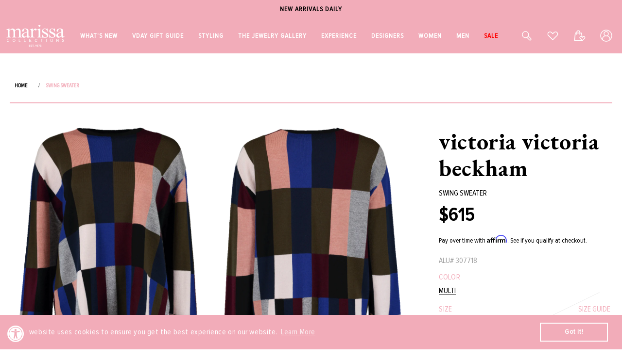

--- FILE ---
content_type: text/html; charset=utf-8
request_url: https://marissacollections.com/products/swing-sweater
body_size: 86618
content:
<!doctype html>
<html class="no-js" lang="en">
  <head>

    <meta charset="utf-8">
    <meta http-equiv="X-UA-Compatible" content="IE=edge">
    <meta name="viewport" content="width=device-width,initial-scale=1,maximum-scale=1">
    <meta name="theme-color" content="">
    
     
        <link rel="canonical" href="https://marissacollections.com/products/swing-sweater">
      
    <link rel="preconnect" href="https://cdn.shopify.com" crossorigin>

    
    <meta name="robots" content="index,follow">
    

    <meta name="google-site-verification" content="9VMH6RY6TGyr3VH6U1PFF6mBELwUT9PsRNipkVVE-S4" /><link rel="icon" type="image/png" href="//marissacollections.com/cdn/shop/files/FAVICON32.png?crop=center&height=32&v=1669799693&width=32"><link rel="preconnect" href="https://fonts.shopifycdn.com" crossorigin><link rel="stylesheet" type="text/css" href="//cdn.jsdelivr.net/npm/slick-carousel@1.8.1/slick/slick.css"/>

    <title>
      Swing Sweater | VICTORIA VICTORIA BECKHAM
 &ndash; Marissa Collections</title>

    
      <meta name="description" content="Victoria Victoria Beckham Patchwork Sweater Crew Neckline And Long Sleeves Loose Fitting Silhouette And Classic Cut 100% Wool, Dry Clean Only Made In China With US Sizing Available In Multi">
    

    

<meta property="og:site_name" content="Marissa Collections">
<meta property="og:url" content="https://marissacollections.com/products/swing-sweater">
<meta property="og:title" content="Swing Sweater | VICTORIA VICTORIA BECKHAM">
<meta property="og:type" content="product">
<meta property="og:description" content="Victoria Victoria Beckham Patchwork Sweater Crew Neckline And Long Sleeves Loose Fitting Silhouette And Classic Cut 100% Wool, Dry Clean Only Made In China With US Sizing Available In Multi"><meta property="og:image" content="http://marissacollections.com/cdn/shop/files/victoria-victoria-beckham-clothingtopsweater-multi-4-swing-sweater.png?v=1731772602">
  <meta property="og:image:secure_url" content="https://marissacollections.com/cdn/shop/files/victoria-victoria-beckham-clothingtopsweater-multi-4-swing-sweater.png?v=1731772602">
  <meta property="og:image:width" content="960">
  <meta property="og:image:height" content="1223"><meta property="og:price:amount" content="615">
  <meta property="og:price:currency" content="USD"><meta name="twitter:card" content="summary_large_image">
<meta name="twitter:title" content="Swing Sweater | VICTORIA VICTORIA BECKHAM">
<meta name="twitter:description" content="Victoria Victoria Beckham Patchwork Sweater Crew Neckline And Long Sleeves Loose Fitting Silhouette And Classic Cut 100% Wool, Dry Clean Only Made In China With US Sizing Available In Multi">


    <!-- Affirm -->
    <script>
      _affirm_config = {
        public_api_key:  "W6U1KRH5MBKIPWBU",
        script:          "https://cdn1.affirm.com/js/v2/affirm.js"
      };
      (function(l,g,m,e,a,f,b){var d,c=l[m]||{},h=document.createElement(f),n=document.getElementsByTagName(f)[0],k=function(a,b,c){return function(){a[b]._.push([c,arguments])}};c[e]=k(c,e,"set");d=c[e];c[a]={};c[a]._=[];d._=[];c[a][b]=k(c,a,b);a=0;for(b="set add save post open empty reset on off trigger ready setProduct".split(" ");a<b.length;a++)d[b[a]]=k(c,e,b[a]);a=0;for(b=["get","token","url","items"];a<b.length;a++)d[b[a]]=function(){};h.async=!0;h.src=g[f];n.parentNode.insertBefore(h,n);delete g[f];d(g);l[m]=c})(window,_affirm_config,"affirm","checkout","ui","script","ready");
      // Use your live public API Key and https://cdn1.affirm.com/js/v2/affirm.js script to point to Affirm production environment.
    </script>
    <!-- End Affirm --><script type="text/javascript">
    window.isense_gdpr_privacy_policy_text = "";
    window.isense_gdpr_accept_button_text = "";
    window.isense_gdpr_close_button_text = "";
    window.isense_gdpr_change_cookies_text = "";
    window.isense_gdpr_text = "";

    window.isense_gdpr_strict_cookies_checkbox = "";
    window.isense_gdpr_strict_cookies_text = "";

    window.isense_gdpr_analytics_cookies_checkbox = "";
    window.isense_gdpr_analytics_cookies_text = "";

    window.isense_gdpr_marketing_cookies_checkbox = "";
    window.isense_gdpr_marketing_cookies_text = "";

    window.isense_gdpr_functionality_cookies_checkbox = "";
    window.isense_gdpr_functionality_cookies_text = "";

    window.isense_gdpr_popup_header = "";
    window.isense_gdpr_dismiss_button_text = "";

    window.isense_gdpr_accept_selected_button_text = "";
    window.isense_gdpr_accept_all_button_text = "";

    window.isense_gdpr_data_collection_text = "";
  </script>
     

    <script src="//marissacollections.com/cdn/shop/t/92/assets/global.js?v=179658413706407406141755591028" defer="defer"></script>
     <script src="//marissacollections.com/cdn/shop/t/92/assets/jquery.zoom.js?v=13237287164892544891748588289" defer="defer"></script>
    <script>window.performance && window.performance.mark && window.performance.mark('shopify.content_for_header.start');</script><meta name="facebook-domain-verification" content="8zi0e0pa598xfkll8kflk14ehh047b">
<meta name="google-site-verification" content="edg-KtKb8Jc0Zv-QnHyY_nrf2SR61loflBknhm3RrwA">
<meta id="shopify-digital-wallet" name="shopify-digital-wallet" content="/33388920967/digital_wallets/dialog">
<meta name="shopify-checkout-api-token" content="225d1175b45591988a83de6188c6fcba">
<meta id="in-context-paypal-metadata" data-shop-id="33388920967" data-venmo-supported="true" data-environment="production" data-locale="en_US" data-paypal-v4="true" data-currency="USD">
<link rel="alternate" type="application/json+oembed" href="https://marissacollections.com/products/swing-sweater.oembed">
<script async="async" src="/checkouts/internal/preloads.js?locale=en-US"></script>
<link rel="preconnect" href="https://shop.app" crossorigin="anonymous">
<script async="async" src="https://shop.app/checkouts/internal/preloads.js?locale=en-US&shop_id=33388920967" crossorigin="anonymous"></script>
<script id="apple-pay-shop-capabilities" type="application/json">{"shopId":33388920967,"countryCode":"US","currencyCode":"USD","merchantCapabilities":["supports3DS"],"merchantId":"gid:\/\/shopify\/Shop\/33388920967","merchantName":"Marissa Collections","requiredBillingContactFields":["postalAddress","email","phone"],"requiredShippingContactFields":["postalAddress","email","phone"],"shippingType":"shipping","supportedNetworks":["visa","masterCard","amex","discover"],"total":{"type":"pending","label":"Marissa Collections","amount":"1.00"},"shopifyPaymentsEnabled":true,"supportsSubscriptions":true}</script>
<script id="shopify-features" type="application/json">{"accessToken":"225d1175b45591988a83de6188c6fcba","betas":["rich-media-storefront-analytics"],"domain":"marissacollections.com","predictiveSearch":true,"shopId":33388920967,"locale":"en"}</script>
<script>var Shopify = Shopify || {};
Shopify.shop = "marissacollectionsshop.myshopify.com";
Shopify.locale = "en";
Shopify.currency = {"active":"USD","rate":"1.0"};
Shopify.country = "US";
Shopify.theme = {"name":"Marissa Theme v3.0","id":146738315416,"schema_name":"Dawn","schema_version":"5.0.0","theme_store_id":887,"role":"main"};
Shopify.theme.handle = "null";
Shopify.theme.style = {"id":null,"handle":null};
Shopify.cdnHost = "marissacollections.com/cdn";
Shopify.routes = Shopify.routes || {};
Shopify.routes.root = "/";</script>
<script type="module">!function(o){(o.Shopify=o.Shopify||{}).modules=!0}(window);</script>
<script>!function(o){function n(){var o=[];function n(){o.push(Array.prototype.slice.apply(arguments))}return n.q=o,n}var t=o.Shopify=o.Shopify||{};t.loadFeatures=n(),t.autoloadFeatures=n()}(window);</script>
<script>
  window.ShopifyPay = window.ShopifyPay || {};
  window.ShopifyPay.apiHost = "shop.app\/pay";
  window.ShopifyPay.redirectState = null;
</script>
<script id="shop-js-analytics" type="application/json">{"pageType":"product"}</script>
<script defer="defer" async type="module" src="//marissacollections.com/cdn/shopifycloud/shop-js/modules/v2/client.init-shop-cart-sync_BdyHc3Nr.en.esm.js"></script>
<script defer="defer" async type="module" src="//marissacollections.com/cdn/shopifycloud/shop-js/modules/v2/chunk.common_Daul8nwZ.esm.js"></script>
<script type="module">
  await import("//marissacollections.com/cdn/shopifycloud/shop-js/modules/v2/client.init-shop-cart-sync_BdyHc3Nr.en.esm.js");
await import("//marissacollections.com/cdn/shopifycloud/shop-js/modules/v2/chunk.common_Daul8nwZ.esm.js");

  window.Shopify.SignInWithShop?.initShopCartSync?.({"fedCMEnabled":true,"windoidEnabled":true});

</script>
<script>
  window.Shopify = window.Shopify || {};
  if (!window.Shopify.featureAssets) window.Shopify.featureAssets = {};
  window.Shopify.featureAssets['shop-js'] = {"shop-cart-sync":["modules/v2/client.shop-cart-sync_QYOiDySF.en.esm.js","modules/v2/chunk.common_Daul8nwZ.esm.js"],"init-fed-cm":["modules/v2/client.init-fed-cm_DchLp9rc.en.esm.js","modules/v2/chunk.common_Daul8nwZ.esm.js"],"shop-button":["modules/v2/client.shop-button_OV7bAJc5.en.esm.js","modules/v2/chunk.common_Daul8nwZ.esm.js"],"init-windoid":["modules/v2/client.init-windoid_DwxFKQ8e.en.esm.js","modules/v2/chunk.common_Daul8nwZ.esm.js"],"shop-cash-offers":["modules/v2/client.shop-cash-offers_DWtL6Bq3.en.esm.js","modules/v2/chunk.common_Daul8nwZ.esm.js","modules/v2/chunk.modal_CQq8HTM6.esm.js"],"shop-toast-manager":["modules/v2/client.shop-toast-manager_CX9r1SjA.en.esm.js","modules/v2/chunk.common_Daul8nwZ.esm.js"],"init-shop-email-lookup-coordinator":["modules/v2/client.init-shop-email-lookup-coordinator_UhKnw74l.en.esm.js","modules/v2/chunk.common_Daul8nwZ.esm.js"],"pay-button":["modules/v2/client.pay-button_DzxNnLDY.en.esm.js","modules/v2/chunk.common_Daul8nwZ.esm.js"],"avatar":["modules/v2/client.avatar_BTnouDA3.en.esm.js"],"init-shop-cart-sync":["modules/v2/client.init-shop-cart-sync_BdyHc3Nr.en.esm.js","modules/v2/chunk.common_Daul8nwZ.esm.js"],"shop-login-button":["modules/v2/client.shop-login-button_D8B466_1.en.esm.js","modules/v2/chunk.common_Daul8nwZ.esm.js","modules/v2/chunk.modal_CQq8HTM6.esm.js"],"init-customer-accounts-sign-up":["modules/v2/client.init-customer-accounts-sign-up_C8fpPm4i.en.esm.js","modules/v2/client.shop-login-button_D8B466_1.en.esm.js","modules/v2/chunk.common_Daul8nwZ.esm.js","modules/v2/chunk.modal_CQq8HTM6.esm.js"],"init-shop-for-new-customer-accounts":["modules/v2/client.init-shop-for-new-customer-accounts_CVTO0Ztu.en.esm.js","modules/v2/client.shop-login-button_D8B466_1.en.esm.js","modules/v2/chunk.common_Daul8nwZ.esm.js","modules/v2/chunk.modal_CQq8HTM6.esm.js"],"init-customer-accounts":["modules/v2/client.init-customer-accounts_dRgKMfrE.en.esm.js","modules/v2/client.shop-login-button_D8B466_1.en.esm.js","modules/v2/chunk.common_Daul8nwZ.esm.js","modules/v2/chunk.modal_CQq8HTM6.esm.js"],"shop-follow-button":["modules/v2/client.shop-follow-button_CkZpjEct.en.esm.js","modules/v2/chunk.common_Daul8nwZ.esm.js","modules/v2/chunk.modal_CQq8HTM6.esm.js"],"lead-capture":["modules/v2/client.lead-capture_BntHBhfp.en.esm.js","modules/v2/chunk.common_Daul8nwZ.esm.js","modules/v2/chunk.modal_CQq8HTM6.esm.js"],"checkout-modal":["modules/v2/client.checkout-modal_CfxcYbTm.en.esm.js","modules/v2/chunk.common_Daul8nwZ.esm.js","modules/v2/chunk.modal_CQq8HTM6.esm.js"],"shop-login":["modules/v2/client.shop-login_Da4GZ2H6.en.esm.js","modules/v2/chunk.common_Daul8nwZ.esm.js","modules/v2/chunk.modal_CQq8HTM6.esm.js"],"payment-terms":["modules/v2/client.payment-terms_MV4M3zvL.en.esm.js","modules/v2/chunk.common_Daul8nwZ.esm.js","modules/v2/chunk.modal_CQq8HTM6.esm.js"]};
</script>
<script>(function() {
  var isLoaded = false;
  function asyncLoad() {
    if (isLoaded) return;
    isLoaded = true;
    var urls = ["https:\/\/cdn-scripts.signifyd.com\/shopify\/script-tag.js?shop=marissacollectionsshop.myshopify.com","https:\/\/tag.rmp.rakuten.com\/114956.ct.js?shop=marissacollectionsshop.myshopify.com","https:\/\/shy.elfsight.com\/p\/platform.js?shop=marissacollectionsshop.myshopify.com","https:\/\/swymv3pro-01.azureedge.net\/code\/swym-shopify.js?shop=marissacollectionsshop.myshopify.com","https:\/\/cdn.shopify.com\/s\/files\/1\/0333\/8892\/0967\/t\/83\/assets\/booster_eu_cookie_33388920967.js?v=1699005318\u0026shop=marissacollectionsshop.myshopify.com","https:\/\/tools.luckyorange.com\/core\/lo.js?site-id=43838429\u0026shop=marissacollectionsshop.myshopify.com","https:\/\/geostock.nyc3.digitaloceanspaces.com\/js\/inventoryLocation.js?shop=marissacollectionsshop.myshopify.com","https:\/\/storage.nfcube.com\/instafeed-24ba0d2a6c3fb25cd5484483e1ecdd73.js?shop=marissacollectionsshop.myshopify.com","https:\/\/inventory-info.nyc3.cdn.digitaloceanspaces.com\/js\/inventoryLocation.js?shop=marissacollectionsshop.myshopify.com","https:\/\/cdn.attn.tv\/marissacollections\/dtag.js?shop=marissacollectionsshop.myshopify.com","\/\/cdn.shopify.com\/proxy\/06d5490b1348e86d41743d6fe0556e43f637c48ee33322baaea342e8e66a651b\/api.goaffpro.com\/loader.js?shop=marissacollectionsshop.myshopify.com\u0026sp-cache-control=cHVibGljLCBtYXgtYWdlPTkwMA","https:\/\/searchanise-ef84.kxcdn.com\/widgets\/shopify\/init.js?a=2h0r5D8N4X\u0026shop=marissacollectionsshop.myshopify.com","\/\/backinstock.useamp.com\/widget\/21226_1767154825.js?category=bis\u0026v=6\u0026shop=marissacollectionsshop.myshopify.com"];
    for (var i = 0; i < urls.length; i++) {
      var s = document.createElement('script');
      s.type = 'text/javascript';
      s.async = true;
      s.src = urls[i];
      var x = document.getElementsByTagName('script')[0];
      x.parentNode.insertBefore(s, x);
    }
  };
  if(window.attachEvent) {
    window.attachEvent('onload', asyncLoad);
  } else {
    window.addEventListener('load', asyncLoad, false);
  }
})();</script>
<script id="__st">var __st={"a":33388920967,"offset":-18000,"reqid":"cd36cb50-e763-4820-bffd-5e4ee7e6b3d3-1769003127","pageurl":"marissacollections.com\/products\/swing-sweater","u":"006fa157811c","p":"product","rtyp":"product","rid":4702531092615};</script>
<script>window.ShopifyPaypalV4VisibilityTracking = true;</script>
<script id="captcha-bootstrap">!function(){'use strict';const t='contact',e='account',n='new_comment',o=[[t,t],['blogs',n],['comments',n],[t,'customer']],c=[[e,'customer_login'],[e,'guest_login'],[e,'recover_customer_password'],[e,'create_customer']],r=t=>t.map((([t,e])=>`form[action*='/${t}']:not([data-nocaptcha='true']) input[name='form_type'][value='${e}']`)).join(','),a=t=>()=>t?[...document.querySelectorAll(t)].map((t=>t.form)):[];function s(){const t=[...o],e=r(t);return a(e)}const i='password',u='form_key',d=['recaptcha-v3-token','g-recaptcha-response','h-captcha-response',i],f=()=>{try{return window.sessionStorage}catch{return}},m='__shopify_v',_=t=>t.elements[u];function p(t,e,n=!1){try{const o=window.sessionStorage,c=JSON.parse(o.getItem(e)),{data:r}=function(t){const{data:e,action:n}=t;return t[m]||n?{data:e,action:n}:{data:t,action:n}}(c);for(const[e,n]of Object.entries(r))t.elements[e]&&(t.elements[e].value=n);n&&o.removeItem(e)}catch(o){console.error('form repopulation failed',{error:o})}}const l='form_type',E='cptcha';function T(t){t.dataset[E]=!0}const w=window,h=w.document,L='Shopify',v='ce_forms',y='captcha';let A=!1;((t,e)=>{const n=(g='f06e6c50-85a8-45c8-87d0-21a2b65856fe',I='https://cdn.shopify.com/shopifycloud/storefront-forms-hcaptcha/ce_storefront_forms_captcha_hcaptcha.v1.5.2.iife.js',D={infoText:'Protected by hCaptcha',privacyText:'Privacy',termsText:'Terms'},(t,e,n)=>{const o=w[L][v],c=o.bindForm;if(c)return c(t,g,e,D).then(n);var r;o.q.push([[t,g,e,D],n]),r=I,A||(h.body.append(Object.assign(h.createElement('script'),{id:'captcha-provider',async:!0,src:r})),A=!0)});var g,I,D;w[L]=w[L]||{},w[L][v]=w[L][v]||{},w[L][v].q=[],w[L][y]=w[L][y]||{},w[L][y].protect=function(t,e){n(t,void 0,e),T(t)},Object.freeze(w[L][y]),function(t,e,n,w,h,L){const[v,y,A,g]=function(t,e,n){const i=e?o:[],u=t?c:[],d=[...i,...u],f=r(d),m=r(i),_=r(d.filter((([t,e])=>n.includes(e))));return[a(f),a(m),a(_),s()]}(w,h,L),I=t=>{const e=t.target;return e instanceof HTMLFormElement?e:e&&e.form},D=t=>v().includes(t);t.addEventListener('submit',(t=>{const e=I(t);if(!e)return;const n=D(e)&&!e.dataset.hcaptchaBound&&!e.dataset.recaptchaBound,o=_(e),c=g().includes(e)&&(!o||!o.value);(n||c)&&t.preventDefault(),c&&!n&&(function(t){try{if(!f())return;!function(t){const e=f();if(!e)return;const n=_(t);if(!n)return;const o=n.value;o&&e.removeItem(o)}(t);const e=Array.from(Array(32),(()=>Math.random().toString(36)[2])).join('');!function(t,e){_(t)||t.append(Object.assign(document.createElement('input'),{type:'hidden',name:u})),t.elements[u].value=e}(t,e),function(t,e){const n=f();if(!n)return;const o=[...t.querySelectorAll(`input[type='${i}']`)].map((({name:t})=>t)),c=[...d,...o],r={};for(const[a,s]of new FormData(t).entries())c.includes(a)||(r[a]=s);n.setItem(e,JSON.stringify({[m]:1,action:t.action,data:r}))}(t,e)}catch(e){console.error('failed to persist form',e)}}(e),e.submit())}));const S=(t,e)=>{t&&!t.dataset[E]&&(n(t,e.some((e=>e===t))),T(t))};for(const o of['focusin','change'])t.addEventListener(o,(t=>{const e=I(t);D(e)&&S(e,y())}));const B=e.get('form_key'),M=e.get(l),P=B&&M;t.addEventListener('DOMContentLoaded',(()=>{const t=y();if(P)for(const e of t)e.elements[l].value===M&&p(e,B);[...new Set([...A(),...v().filter((t=>'true'===t.dataset.shopifyCaptcha))])].forEach((e=>S(e,t)))}))}(h,new URLSearchParams(w.location.search),n,t,e,['guest_login'])})(!0,!0)}();</script>
<script integrity="sha256-4kQ18oKyAcykRKYeNunJcIwy7WH5gtpwJnB7kiuLZ1E=" data-source-attribution="shopify.loadfeatures" defer="defer" src="//marissacollections.com/cdn/shopifycloud/storefront/assets/storefront/load_feature-a0a9edcb.js" crossorigin="anonymous"></script>
<script crossorigin="anonymous" defer="defer" src="//marissacollections.com/cdn/shopifycloud/storefront/assets/shopify_pay/storefront-65b4c6d7.js?v=20250812"></script>
<script data-source-attribution="shopify.dynamic_checkout.dynamic.init">var Shopify=Shopify||{};Shopify.PaymentButton=Shopify.PaymentButton||{isStorefrontPortableWallets:!0,init:function(){window.Shopify.PaymentButton.init=function(){};var t=document.createElement("script");t.src="https://marissacollections.com/cdn/shopifycloud/portable-wallets/latest/portable-wallets.en.js",t.type="module",document.head.appendChild(t)}};
</script>
<script data-source-attribution="shopify.dynamic_checkout.buyer_consent">
  function portableWalletsHideBuyerConsent(e){var t=document.getElementById("shopify-buyer-consent"),n=document.getElementById("shopify-subscription-policy-button");t&&n&&(t.classList.add("hidden"),t.setAttribute("aria-hidden","true"),n.removeEventListener("click",e))}function portableWalletsShowBuyerConsent(e){var t=document.getElementById("shopify-buyer-consent"),n=document.getElementById("shopify-subscription-policy-button");t&&n&&(t.classList.remove("hidden"),t.removeAttribute("aria-hidden"),n.addEventListener("click",e))}window.Shopify?.PaymentButton&&(window.Shopify.PaymentButton.hideBuyerConsent=portableWalletsHideBuyerConsent,window.Shopify.PaymentButton.showBuyerConsent=portableWalletsShowBuyerConsent);
</script>
<script data-source-attribution="shopify.dynamic_checkout.cart.bootstrap">document.addEventListener("DOMContentLoaded",(function(){function t(){return document.querySelector("shopify-accelerated-checkout-cart, shopify-accelerated-checkout")}if(t())Shopify.PaymentButton.init();else{new MutationObserver((function(e,n){t()&&(Shopify.PaymentButton.init(),n.disconnect())})).observe(document.body,{childList:!0,subtree:!0})}}));
</script>
<link id="shopify-accelerated-checkout-styles" rel="stylesheet" media="screen" href="https://marissacollections.com/cdn/shopifycloud/portable-wallets/latest/accelerated-checkout-backwards-compat.css" crossorigin="anonymous">
<style id="shopify-accelerated-checkout-cart">
        #shopify-buyer-consent {
  margin-top: 1em;
  display: inline-block;
  width: 100%;
}

#shopify-buyer-consent.hidden {
  display: none;
}

#shopify-subscription-policy-button {
  background: none;
  border: none;
  padding: 0;
  text-decoration: underline;
  font-size: inherit;
  cursor: pointer;
}

#shopify-subscription-policy-button::before {
  box-shadow: none;
}

      </style>
<script id="sections-script" data-sections="product-recommendations,header,footer" defer="defer" src="//marissacollections.com/cdn/shop/t/92/compiled_assets/scripts.js?v=387832"></script>
<script>window.performance && window.performance.mark && window.performance.mark('shopify.content_for_header.end');</script>


    <style data-shopify>
      @font-face {
  font-family: Assistant;
  font-weight: 400;
  font-style: normal;
  font-display: swap;
  src: url("//marissacollections.com/cdn/fonts/assistant/assistant_n4.9120912a469cad1cc292572851508ca49d12e768.woff2") format("woff2"),
       url("//marissacollections.com/cdn/fonts/assistant/assistant_n4.6e9875ce64e0fefcd3f4446b7ec9036b3ddd2985.woff") format("woff");
}

      @font-face {
  font-family: Assistant;
  font-weight: 700;
  font-style: normal;
  font-display: swap;
  src: url("//marissacollections.com/cdn/fonts/assistant/assistant_n7.bf44452348ec8b8efa3aa3068825305886b1c83c.woff2") format("woff2"),
       url("//marissacollections.com/cdn/fonts/assistant/assistant_n7.0c887fee83f6b3bda822f1150b912c72da0f7b64.woff") format("woff");
}

      
      
      @font-face {
  font-family: Assistant;
  font-weight: 400;
  font-style: normal;
  font-display: swap;
  src: url("//marissacollections.com/cdn/fonts/assistant/assistant_n4.9120912a469cad1cc292572851508ca49d12e768.woff2") format("woff2"),
       url("//marissacollections.com/cdn/fonts/assistant/assistant_n4.6e9875ce64e0fefcd3f4446b7ec9036b3ddd2985.woff") format("woff");
}


      :root {
        --font-body-family: Assistant, sans-serif;
        --font-body-style: normal;
        --font-body-weight: 400;
        --font-body-weight-bold: 700;

        --font-heading-family: Assistant, sans-serif;
        --font-heading-style: normal;
        --font-heading-weight: 400;

        --font-body-scale: 1.0;
        --font-heading-scale: 1.0;

        --color-base-text: 0, 0, 0;
        --color-shadow: 0, 0, 0;
        --color-base-background-1: 255, 255, 255;
        --color-base-background-2: 243, 243, 243;
        --color-base-solid-button-labels: 255, 255, 255;
        --color-base-outline-button-labels: 0, 0, 0;
        --color-base-accent-1: 0, 0, 0;
        --color-base-accent-2: 51, 79, 180;
        --payment-terms-background-color: #ffffff;

        --gradient-base-background-1: #ffffff;
        --gradient-base-background-2: #f3f3f3;
        --gradient-base-accent-1: #000000;
        --gradient-base-accent-2: #334fb4;

        --media-padding: px;
        --media-border-opacity: 0.05;
        --media-border-width: 1px;
        --media-radius: 0px;
        --media-shadow-opacity: 0.0;
        --media-shadow-horizontal-offset: 0px;
        --media-shadow-vertical-offset: 4px;
        --media-shadow-blur-radius: 5px;

        --page-width: 120rem;
        --page-width-margin: 0rem;

        --card-image-padding: 0.0rem;
        --card-corner-radius: 0.0rem;
        --card-text-alignment: left;
        --card-border-width: 0.0rem;
        --card-border-opacity: 0.1;
        --card-shadow-opacity: 0.0;
        --card-shadow-horizontal-offset: 0.0rem;
        --card-shadow-vertical-offset: 0.4rem;
        --card-shadow-blur-radius: 0.5rem;

        --badge-corner-radius: 4.0rem;

        --popup-border-width: 1px;
        --popup-border-opacity: 0.1;
        --popup-corner-radius: 0px;
        --popup-shadow-opacity: 0.0;
        --popup-shadow-horizontal-offset: 0px;
        --popup-shadow-vertical-offset: 4px;
        --popup-shadow-blur-radius: 5px;

        --drawer-border-width: 1px;
        --drawer-border-opacity: 0.1;
        --drawer-shadow-opacity: 0.0;
        --drawer-shadow-horizontal-offset: 0px;
        --drawer-shadow-vertical-offset: 4px;
        --drawer-shadow-blur-radius: 5px;

        --spacing-sections-desktop: 0px;
        --spacing-sections-mobile: 0px;

        --grid-desktop-vertical-spacing: 8px;
        --grid-desktop-horizontal-spacing: 8px;
        --grid-mobile-vertical-spacing: 4px;
        --grid-mobile-horizontal-spacing: 4px;

        --text-boxes-border-opacity: 0.1;
        --text-boxes-border-width: 0px;
        --text-boxes-radius: 0px;
        --text-boxes-shadow-opacity: 0.0;
        --text-boxes-shadow-horizontal-offset: 0px;
        --text-boxes-shadow-vertical-offset: 4px;
        --text-boxes-shadow-blur-radius: 5px;

        --buttons-radius: 0px;
        --buttons-radius-outset: 0px;
        --buttons-border-width: 1px;
        --buttons-border-opacity: 1.0;
        --buttons-shadow-opacity: 0.0;
        --buttons-shadow-horizontal-offset: 0px;
        --buttons-shadow-vertical-offset: 4px;
        --buttons-shadow-blur-radius: 5px;
        --buttons-border-offset: 0px;

        --inputs-radius: 0px;
        --inputs-border-width: 1px;
        --inputs-border-opacity: 0.55;
        --inputs-shadow-opacity: 0.0;
        --inputs-shadow-horizontal-offset: 0px;
        --inputs-margin-offset: 0px;
        --inputs-shadow-vertical-offset: 4px;
        --inputs-shadow-blur-radius: 5px;
        --inputs-radius-outset: 0px;

        --variant-pills-radius: 40px;
        --variant-pills-border-width: 1px;
        --variant-pills-border-opacity: 0.55;
        --variant-pills-shadow-opacity: 0.0;
        --variant-pills-shadow-horizontal-offset: 0px;
        --variant-pills-shadow-vertical-offset: 4px;
        --variant-pills-shadow-blur-radius: 5px;
      }

      *,
      *::before,
      *::after {
        box-sizing: inherit;
      }

      html {
        box-sizing: border-box;
        font-size: calc(var(--font-body-scale) * 62.5%);
        height: 100%;
      }

      body {
        display: grid;
        grid-template-rows: auto auto 1fr auto;
        grid-template-columns: 100%;
        min-height: 100%;
        margin: 0;
        font-size: 1.5rem;
        letter-spacing: 0.06rem;
        line-height: calc(1 + 0.8 / var(--font-body-scale));
        font-family: var(--font-body-family);
        font-style: var(--font-body-style);
        font-weight: var(--font-body-weight);
      }

      @media screen and (min-width: 750px) {
        body {
          font-size: 1.6rem;
        }
      }
    </style>

  

    <link href="//marissacollections.com/cdn/shop/t/92/assets/base.css?v=49272922153127472151765354761" rel="stylesheet" type="text/css" media="all" />
<link rel="preload" as="font" href="//marissacollections.com/cdn/fonts/assistant/assistant_n4.9120912a469cad1cc292572851508ca49d12e768.woff2" type="font/woff2" crossorigin><link rel="preload" as="font" href="//marissacollections.com/cdn/fonts/assistant/assistant_n4.9120912a469cad1cc292572851508ca49d12e768.woff2" type="font/woff2" crossorigin><link rel="stylesheet" href="//marissacollections.com/cdn/shop/t/92/assets/component-predictive-search.css?v=165644661289088488651748588289" media="print" onload="this.media='all'"><script>document.documentElement.className = document.documentElement.className.replace('no-js', 'js');
    if (Shopify.designMode) {
      document.documentElement.classList.add('shopify-design-mode');
    }
    </script>
    <script src="//searchserverapi.com/widgets/shopify/init.js?a=2h0r5D8N4X"></script>

    <script src="//ajax.googleapis.com/ajax/libs/jquery/2.2.4/jquery.min.js" type="text/javascript"></script>
    
    <link rel="stylesheet" href="https://unpkg.com/flickity@2/dist/flickity.min.css">
    <script src="https://unpkg.com/flickity@2/dist/flickity.pkgd.min.js"></script>
    
    <script type="text/javascript" src="//cdn.jsdelivr.net/npm/slick-carousel@1.8.1/slick/slick.min.js"></script>    

    <script>
    window.dataLayer = window.dataLayer || [];
    function gtag(){dataLayer.push(arguments);}
    gtag('js', new Date());

    gtag('config', 'AW-1057466871');
    </script>

    
<!-- START Rakuten Advertising Tracking -->
  <script type="text/javascript">
  	(function (url) {
  		/*Tracking Bootstrap - Set Up DataLayer objects/properties here*/
  		if(!window.DataLayer){
  			 window.DataLayer = {};
  		}
  		if(!DataLayer.events){
			DataLayer.events = {};
		}
		DataLayer.events.SPIVersion = DataLayer.events.SPIVersion || "v3.4.1";
		DataLayer.events.SiteSection = '1';

		var loc, ct = document.createElement('script'); ct.type = 'text/javascript';
		ct.async = true; ct.src = url; loc = document.getElementsByTagName('script')[0];
		loc.parentNode.insertBefore(ct, loc);
	}(document.location.protocol + '//tag.rmp.rakuten.com/114956.ct.js'));
  </script>
<!-- END Rakuten Advertising Tracking -->
<!-- BEGIN app block: shopify://apps/helium-customer-fields/blocks/app-embed/bab58598-3e6a-4377-aaaa-97189b15f131 -->







































<script>
  if ('CF' in window) {
    window.CF.appEmbedEnabled = true;
  } else {
    window.CF = {
      appEmbedEnabled: true,
    };
  }

  window.CF.editAccountFormId = "";
  window.CF.registrationFormId = "";
</script>

<!-- BEGIN app snippet: patch-registration-links -->







































<script>
  function patchRegistrationLinks() {
    const PATCHABLE_LINKS_SELECTOR = 'a[href*="/account/register"]';

    const search = new URLSearchParams(window.location.search);
    const checkoutUrl = search.get('checkout_url');
    const returnUrl = search.get('return_url');

    const redirectUrl = checkoutUrl || returnUrl;
    if (!redirectUrl) return;

    const registrationLinks = Array.from(document.querySelectorAll(PATCHABLE_LINKS_SELECTOR));
    registrationLinks.forEach(link => {
      const url = new URL(link.href);

      url.searchParams.set('return_url', redirectUrl);

      link.href = url.href;
    });
  }

  if (['complete', 'interactive', 'loaded'].includes(document.readyState)) {
    patchRegistrationLinks();
  } else {
    document.addEventListener('DOMContentLoaded', () => patchRegistrationLinks());
  }
</script><!-- END app snippet -->
<!-- BEGIN app snippet: patch-login-grecaptcha-conflict -->







































<script>
  // Fixes a problem where both grecaptcha and hcaptcha response fields are included in the /account/login form submission
  // resulting in a 404 on the /challenge page.
  // This is caused by our triggerShopifyRecaptchaLoad function in initialize-forms.liquid.ejs
  // The fix itself just removes the unnecessary g-recaptcha-response input

  function patchLoginGrecaptchaConflict() {
    Array.from(document.querySelectorAll('form')).forEach(form => {
      form.addEventListener('submit', e => {
        const grecaptchaResponse = form.querySelector('[name="g-recaptcha-response"]');
        const hcaptchaResponse = form.querySelector('[name="h-captcha-response"]');

        if (grecaptchaResponse && hcaptchaResponse) {
          // Can't use both. Only keep hcaptcha response field.
          grecaptchaResponse.parentElement.removeChild(grecaptchaResponse);
        }
      })
    })
  }

  if (['complete', 'interactive', 'loaded'].includes(document.readyState)) {
    patchLoginGrecaptchaConflict();
  } else {
    document.addEventListener('DOMContentLoaded', () => patchLoginGrecaptchaConflict());
  }
</script><!-- END app snippet -->
<!-- BEGIN app snippet: embed-data -->


























































<script>
  window.CF.version = "5.1.3";
  window.CF.environment = 
  {
  
  "domain": "marissacollectionsshop.myshopify.com",
  "servicesToken": "1769003127:46c4356471f170c0b0e1141d446524555baeb087c57088927643d770d928af82",
  "baseApiUrl": "https:\/\/app.customerfields.com",
  "captchaSiteKey": "6LeE6h0eAAAAAChEgyagONn-1eOh1qg17G0Y4pe8",
  "captchaEnabled": false,
  "proxyPath": "\/tools\/customr",
  "countries": [{"name":"Afghanistan","code":"AF"},{"name":"Åland Islands","code":"AX"},{"name":"Albania","code":"AL"},{"name":"Algeria","code":"DZ"},{"name":"Andorra","code":"AD"},{"name":"Angola","code":"AO"},{"name":"Anguilla","code":"AI"},{"name":"Antigua \u0026 Barbuda","code":"AG"},{"name":"Argentina","code":"AR","provinces":[{"name":"Buenos Aires Province","code":"B"},{"name":"Catamarca","code":"K"},{"name":"Chaco","code":"H"},{"name":"Chubut","code":"U"},{"name":"Buenos Aires (Autonomous City)","code":"C"},{"name":"Córdoba","code":"X"},{"name":"Corrientes","code":"W"},{"name":"Entre Ríos","code":"E"},{"name":"Formosa","code":"P"},{"name":"Jujuy","code":"Y"},{"name":"La Pampa","code":"L"},{"name":"La Rioja","code":"F"},{"name":"Mendoza","code":"M"},{"name":"Misiones","code":"N"},{"name":"Neuquén","code":"Q"},{"name":"Río Negro","code":"R"},{"name":"Salta","code":"A"},{"name":"San Juan","code":"J"},{"name":"San Luis","code":"D"},{"name":"Santa Cruz","code":"Z"},{"name":"Santa Fe","code":"S"},{"name":"Santiago del Estero","code":"G"},{"name":"Tierra del Fuego","code":"V"},{"name":"Tucumán","code":"T"}]},{"name":"Armenia","code":"AM"},{"name":"Aruba","code":"AW"},{"name":"Ascension Island","code":"AC"},{"name":"Australia","code":"AU","provinces":[{"name":"Australian Capital Territory","code":"ACT"},{"name":"New South Wales","code":"NSW"},{"name":"Northern Territory","code":"NT"},{"name":"Queensland","code":"QLD"},{"name":"South Australia","code":"SA"},{"name":"Tasmania","code":"TAS"},{"name":"Victoria","code":"VIC"},{"name":"Western Australia","code":"WA"}]},{"name":"Austria","code":"AT"},{"name":"Azerbaijan","code":"AZ"},{"name":"Bahamas","code":"BS"},{"name":"Bahrain","code":"BH"},{"name":"Bangladesh","code":"BD"},{"name":"Barbados","code":"BB"},{"name":"Belarus","code":"BY"},{"name":"Belgium","code":"BE"},{"name":"Belize","code":"BZ"},{"name":"Benin","code":"BJ"},{"name":"Bermuda","code":"BM"},{"name":"Bhutan","code":"BT"},{"name":"Bolivia","code":"BO"},{"name":"Bosnia \u0026 Herzegovina","code":"BA"},{"name":"Botswana","code":"BW"},{"name":"Brazil","code":"BR","provinces":[{"name":"Acre","code":"AC"},{"name":"Alagoas","code":"AL"},{"name":"Amapá","code":"AP"},{"name":"Amazonas","code":"AM"},{"name":"Bahia","code":"BA"},{"name":"Ceará","code":"CE"},{"name":"Federal District","code":"DF"},{"name":"Espírito Santo","code":"ES"},{"name":"Goiás","code":"GO"},{"name":"Maranhão","code":"MA"},{"name":"Mato Grosso","code":"MT"},{"name":"Mato Grosso do Sul","code":"MS"},{"name":"Minas Gerais","code":"MG"},{"name":"Pará","code":"PA"},{"name":"Paraíba","code":"PB"},{"name":"Paraná","code":"PR"},{"name":"Pernambuco","code":"PE"},{"name":"Piauí","code":"PI"},{"name":"Rio Grande do Norte","code":"RN"},{"name":"Rio Grande do Sul","code":"RS"},{"name":"Rio de Janeiro","code":"RJ"},{"name":"Rondônia","code":"RO"},{"name":"Roraima","code":"RR"},{"name":"Santa Catarina","code":"SC"},{"name":"São Paulo","code":"SP"},{"name":"Sergipe","code":"SE"},{"name":"Tocantins","code":"TO"}]},{"name":"British Indian Ocean Territory","code":"IO"},{"name":"British Virgin Islands","code":"VG"},{"name":"Brunei","code":"BN"},{"name":"Bulgaria","code":"BG"},{"name":"Burkina Faso","code":"BF"},{"name":"Burundi","code":"BI"},{"name":"Cambodia","code":"KH"},{"name":"Cameroon","code":"CM"},{"name":"Canada","code":"CA","provinces":[{"name":"Alberta","code":"AB"},{"name":"British Columbia","code":"BC"},{"name":"Manitoba","code":"MB"},{"name":"New Brunswick","code":"NB"},{"name":"Newfoundland and Labrador","code":"NL"},{"name":"Northwest Territories","code":"NT"},{"name":"Nova Scotia","code":"NS"},{"name":"Nunavut","code":"NU"},{"name":"Ontario","code":"ON"},{"name":"Prince Edward Island","code":"PE"},{"name":"Quebec","code":"QC"},{"name":"Saskatchewan","code":"SK"},{"name":"Yukon","code":"YT"}]},{"name":"Cape Verde","code":"CV"},{"name":"Caribbean Netherlands","code":"BQ"},{"name":"Cayman Islands","code":"KY"},{"name":"Central African Republic","code":"CF"},{"name":"Chad","code":"TD"},{"name":"Chile","code":"CL","provinces":[{"name":"Arica y Parinacota","code":"AP"},{"name":"Tarapacá","code":"TA"},{"name":"Antofagasta","code":"AN"},{"name":"Atacama","code":"AT"},{"name":"Coquimbo","code":"CO"},{"name":"Valparaíso","code":"VS"},{"name":"Santiago Metropolitan","code":"RM"},{"name":"Libertador General Bernardo O’Higgins","code":"LI"},{"name":"Maule","code":"ML"},{"name":"Ñuble","code":"NB"},{"name":"Bío Bío","code":"BI"},{"name":"Araucanía","code":"AR"},{"name":"Los Ríos","code":"LR"},{"name":"Los Lagos","code":"LL"},{"name":"Aysén","code":"AI"},{"name":"Magallanes Region","code":"MA"}]},{"name":"China","code":"CN","provinces":[{"name":"Anhui","code":"AH"},{"name":"Beijing","code":"BJ"},{"name":"Chongqing","code":"CQ"},{"name":"Fujian","code":"FJ"},{"name":"Gansu","code":"GS"},{"name":"Guangdong","code":"GD"},{"name":"Guangxi","code":"GX"},{"name":"Guizhou","code":"GZ"},{"name":"Hainan","code":"HI"},{"name":"Hebei","code":"HE"},{"name":"Heilongjiang","code":"HL"},{"name":"Henan","code":"HA"},{"name":"Hubei","code":"HB"},{"name":"Hunan","code":"HN"},{"name":"Inner Mongolia","code":"NM"},{"name":"Jiangsu","code":"JS"},{"name":"Jiangxi","code":"JX"},{"name":"Jilin","code":"JL"},{"name":"Liaoning","code":"LN"},{"name":"Ningxia","code":"NX"},{"name":"Qinghai","code":"QH"},{"name":"Shaanxi","code":"SN"},{"name":"Shandong","code":"SD"},{"name":"Shanghai","code":"SH"},{"name":"Shanxi","code":"SX"},{"name":"Sichuan","code":"SC"},{"name":"Tianjin","code":"TJ"},{"name":"Xinjiang","code":"XJ"},{"name":"Tibet","code":"YZ"},{"name":"Yunnan","code":"YN"},{"name":"Zhejiang","code":"ZJ"}]},{"name":"Christmas Island","code":"CX"},{"name":"Cocos (Keeling) Islands","code":"CC"},{"name":"Colombia","code":"CO","provinces":[{"name":"Capital District","code":"DC"},{"name":"Amazonas","code":"AMA"},{"name":"Antioquia","code":"ANT"},{"name":"Arauca","code":"ARA"},{"name":"Atlántico","code":"ATL"},{"name":"Bolívar","code":"BOL"},{"name":"Boyacá","code":"BOY"},{"name":"Caldas","code":"CAL"},{"name":"Caquetá","code":"CAQ"},{"name":"Casanare","code":"CAS"},{"name":"Cauca","code":"CAU"},{"name":"Cesar","code":"CES"},{"name":"Chocó","code":"CHO"},{"name":"Córdoba","code":"COR"},{"name":"Cundinamarca","code":"CUN"},{"name":"Guainía","code":"GUA"},{"name":"Guaviare","code":"GUV"},{"name":"Huila","code":"HUI"},{"name":"La Guajira","code":"LAG"},{"name":"Magdalena","code":"MAG"},{"name":"Meta","code":"MET"},{"name":"Nariño","code":"NAR"},{"name":"Norte de Santander","code":"NSA"},{"name":"Putumayo","code":"PUT"},{"name":"Quindío","code":"QUI"},{"name":"Risaralda","code":"RIS"},{"name":"San Andrés \u0026 Providencia","code":"SAP"},{"name":"Santander","code":"SAN"},{"name":"Sucre","code":"SUC"},{"name":"Tolima","code":"TOL"},{"name":"Valle del Cauca","code":"VAC"},{"name":"Vaupés","code":"VAU"},{"name":"Vichada","code":"VID"}]},{"name":"Comoros","code":"KM"},{"name":"Congo - Brazzaville","code":"CG"},{"name":"Congo - Kinshasa","code":"CD"},{"name":"Cook Islands","code":"CK"},{"name":"Costa Rica","code":"CR","provinces":[{"name":"Alajuela","code":"CR-A"},{"name":"Cartago","code":"CR-C"},{"name":"Guanacaste","code":"CR-G"},{"name":"Heredia","code":"CR-H"},{"name":"Limón","code":"CR-L"},{"name":"Puntarenas","code":"CR-P"},{"name":"San José","code":"CR-SJ"}]},{"name":"Croatia","code":"HR"},{"name":"Curaçao","code":"CW"},{"name":"Cyprus","code":"CY"},{"name":"Czechia","code":"CZ"},{"name":"Côte d’Ivoire","code":"CI"},{"name":"Denmark","code":"DK"},{"name":"Djibouti","code":"DJ"},{"name":"Dominica","code":"DM"},{"name":"Dominican Republic","code":"DO"},{"name":"Ecuador","code":"EC"},{"name":"Egypt","code":"EG","provinces":[{"name":"6th of October","code":"SU"},{"name":"Al Sharqia","code":"SHR"},{"name":"Alexandria","code":"ALX"},{"name":"Aswan","code":"ASN"},{"name":"Asyut","code":"AST"},{"name":"Beheira","code":"BH"},{"name":"Beni Suef","code":"BNS"},{"name":"Cairo","code":"C"},{"name":"Dakahlia","code":"DK"},{"name":"Damietta","code":"DT"},{"name":"Faiyum","code":"FYM"},{"name":"Gharbia","code":"GH"},{"name":"Giza","code":"GZ"},{"name":"Helwan","code":"HU"},{"name":"Ismailia","code":"IS"},{"name":"Kafr el-Sheikh","code":"KFS"},{"name":"Luxor","code":"LX"},{"name":"Matrouh","code":"MT"},{"name":"Minya","code":"MN"},{"name":"Monufia","code":"MNF"},{"name":"New Valley","code":"WAD"},{"name":"North Sinai","code":"SIN"},{"name":"Port Said","code":"PTS"},{"name":"Qalyubia","code":"KB"},{"name":"Qena","code":"KN"},{"name":"Red Sea","code":"BA"},{"name":"Sohag","code":"SHG"},{"name":"South Sinai","code":"JS"},{"name":"Suez","code":"SUZ"}]},{"name":"El Salvador","code":"SV","provinces":[{"name":"Ahuachapán","code":"SV-AH"},{"name":"Cabañas","code":"SV-CA"},{"name":"Chalatenango","code":"SV-CH"},{"name":"Cuscatlán","code":"SV-CU"},{"name":"La Libertad","code":"SV-LI"},{"name":"La Paz","code":"SV-PA"},{"name":"La Unión","code":"SV-UN"},{"name":"Morazán","code":"SV-MO"},{"name":"San Miguel","code":"SV-SM"},{"name":"San Salvador","code":"SV-SS"},{"name":"San Vicente","code":"SV-SV"},{"name":"Santa Ana","code":"SV-SA"},{"name":"Sonsonate","code":"SV-SO"},{"name":"Usulután","code":"SV-US"}]},{"name":"Equatorial Guinea","code":"GQ"},{"name":"Eritrea","code":"ER"},{"name":"Estonia","code":"EE"},{"name":"Eswatini","code":"SZ"},{"name":"Ethiopia","code":"ET"},{"name":"Falkland Islands","code":"FK"},{"name":"Faroe Islands","code":"FO"},{"name":"Fiji","code":"FJ"},{"name":"Finland","code":"FI"},{"name":"France","code":"FR"},{"name":"French Guiana","code":"GF"},{"name":"French Polynesia","code":"PF"},{"name":"French Southern Territories","code":"TF"},{"name":"Gabon","code":"GA"},{"name":"Gambia","code":"GM"},{"name":"Georgia","code":"GE"},{"name":"Germany","code":"DE"},{"name":"Ghana","code":"GH"},{"name":"Gibraltar","code":"GI"},{"name":"Greece","code":"GR"},{"name":"Greenland","code":"GL"},{"name":"Grenada","code":"GD"},{"name":"Guadeloupe","code":"GP"},{"name":"Guatemala","code":"GT","provinces":[{"name":"Alta Verapaz","code":"AVE"},{"name":"Baja Verapaz","code":"BVE"},{"name":"Chimaltenango","code":"CMT"},{"name":"Chiquimula","code":"CQM"},{"name":"El Progreso","code":"EPR"},{"name":"Escuintla","code":"ESC"},{"name":"Guatemala","code":"GUA"},{"name":"Huehuetenango","code":"HUE"},{"name":"Izabal","code":"IZA"},{"name":"Jalapa","code":"JAL"},{"name":"Jutiapa","code":"JUT"},{"name":"Petén","code":"PET"},{"name":"Quetzaltenango","code":"QUE"},{"name":"Quiché","code":"QUI"},{"name":"Retalhuleu","code":"RET"},{"name":"Sacatepéquez","code":"SAC"},{"name":"San Marcos","code":"SMA"},{"name":"Santa Rosa","code":"SRO"},{"name":"Sololá","code":"SOL"},{"name":"Suchitepéquez","code":"SUC"},{"name":"Totonicapán","code":"TOT"},{"name":"Zacapa","code":"ZAC"}]},{"name":"Guernsey","code":"GG"},{"name":"Guinea","code":"GN"},{"name":"Guinea-Bissau","code":"GW"},{"name":"Guyana","code":"GY"},{"name":"Haiti","code":"HT"},{"name":"Honduras","code":"HN"},{"name":"Hong Kong SAR","code":"HK","provinces":[{"name":"Hong Kong Island","code":"HK"},{"name":"Kowloon","code":"KL"},{"name":"New Territories","code":"NT"}]},{"name":"Hungary","code":"HU"},{"name":"Iceland","code":"IS"},{"name":"India","code":"IN","provinces":[{"name":"Andaman and Nicobar Islands","code":"AN"},{"name":"Andhra Pradesh","code":"AP"},{"name":"Arunachal Pradesh","code":"AR"},{"name":"Assam","code":"AS"},{"name":"Bihar","code":"BR"},{"name":"Chandigarh","code":"CH"},{"name":"Chhattisgarh","code":"CG"},{"name":"Dadra and Nagar Haveli","code":"DN"},{"name":"Daman and Diu","code":"DD"},{"name":"Delhi","code":"DL"},{"name":"Goa","code":"GA"},{"name":"Gujarat","code":"GJ"},{"name":"Haryana","code":"HR"},{"name":"Himachal Pradesh","code":"HP"},{"name":"Jammu and Kashmir","code":"JK"},{"name":"Jharkhand","code":"JH"},{"name":"Karnataka","code":"KA"},{"name":"Kerala","code":"KL"},{"name":"Ladakh","code":"LA"},{"name":"Lakshadweep","code":"LD"},{"name":"Madhya Pradesh","code":"MP"},{"name":"Maharashtra","code":"MH"},{"name":"Manipur","code":"MN"},{"name":"Meghalaya","code":"ML"},{"name":"Mizoram","code":"MZ"},{"name":"Nagaland","code":"NL"},{"name":"Odisha","code":"OR"},{"name":"Puducherry","code":"PY"},{"name":"Punjab","code":"PB"},{"name":"Rajasthan","code":"RJ"},{"name":"Sikkim","code":"SK"},{"name":"Tamil Nadu","code":"TN"},{"name":"Telangana","code":"TS"},{"name":"Tripura","code":"TR"},{"name":"Uttar Pradesh","code":"UP"},{"name":"Uttarakhand","code":"UK"},{"name":"West Bengal","code":"WB"}]},{"name":"Indonesia","code":"ID","provinces":[{"name":"Aceh","code":"AC"},{"name":"Bali","code":"BA"},{"name":"Bangka–Belitung Islands","code":"BB"},{"name":"Banten","code":"BT"},{"name":"Bengkulu","code":"BE"},{"name":"Gorontalo","code":"GO"},{"name":"Jakarta","code":"JK"},{"name":"Jambi","code":"JA"},{"name":"West Java","code":"JB"},{"name":"Central Java","code":"JT"},{"name":"East Java","code":"JI"},{"name":"West Kalimantan","code":"KB"},{"name":"South Kalimantan","code":"KS"},{"name":"Central Kalimantan","code":"KT"},{"name":"East Kalimantan","code":"KI"},{"name":"North Kalimantan","code":"KU"},{"name":"Riau Islands","code":"KR"},{"name":"Lampung","code":"LA"},{"name":"Maluku","code":"MA"},{"name":"North Maluku","code":"MU"},{"name":"North Sumatra","code":"SU"},{"name":"West Nusa Tenggara","code":"NB"},{"name":"East Nusa Tenggara","code":"NT"},{"name":"Papua","code":"PA"},{"name":"West Papua","code":"PB"},{"name":"Riau","code":"RI"},{"name":"South Sumatra","code":"SS"},{"name":"West Sulawesi","code":"SR"},{"name":"South Sulawesi","code":"SN"},{"name":"Central Sulawesi","code":"ST"},{"name":"Southeast Sulawesi","code":"SG"},{"name":"North Sulawesi","code":"SA"},{"name":"West Sumatra","code":"SB"},{"name":"Yogyakarta","code":"YO"}]},{"name":"Iraq","code":"IQ"},{"name":"Ireland","code":"IE","provinces":[{"name":"Carlow","code":"CW"},{"name":"Cavan","code":"CN"},{"name":"Clare","code":"CE"},{"name":"Cork","code":"CO"},{"name":"Donegal","code":"DL"},{"name":"Dublin","code":"D"},{"name":"Galway","code":"G"},{"name":"Kerry","code":"KY"},{"name":"Kildare","code":"KE"},{"name":"Kilkenny","code":"KK"},{"name":"Laois","code":"LS"},{"name":"Leitrim","code":"LM"},{"name":"Limerick","code":"LK"},{"name":"Longford","code":"LD"},{"name":"Louth","code":"LH"},{"name":"Mayo","code":"MO"},{"name":"Meath","code":"MH"},{"name":"Monaghan","code":"MN"},{"name":"Offaly","code":"OY"},{"name":"Roscommon","code":"RN"},{"name":"Sligo","code":"SO"},{"name":"Tipperary","code":"TA"},{"name":"Waterford","code":"WD"},{"name":"Westmeath","code":"WH"},{"name":"Wexford","code":"WX"},{"name":"Wicklow","code":"WW"}]},{"name":"Isle of Man","code":"IM"},{"name":"Israel","code":"IL"},{"name":"Italy","code":"IT","provinces":[{"name":"Agrigento","code":"AG"},{"name":"Alessandria","code":"AL"},{"name":"Ancona","code":"AN"},{"name":"Aosta Valley","code":"AO"},{"name":"Arezzo","code":"AR"},{"name":"Ascoli Piceno","code":"AP"},{"name":"Asti","code":"AT"},{"name":"Avellino","code":"AV"},{"name":"Bari","code":"BA"},{"name":"Barletta-Andria-Trani","code":"BT"},{"name":"Belluno","code":"BL"},{"name":"Benevento","code":"BN"},{"name":"Bergamo","code":"BG"},{"name":"Biella","code":"BI"},{"name":"Bologna","code":"BO"},{"name":"South Tyrol","code":"BZ"},{"name":"Brescia","code":"BS"},{"name":"Brindisi","code":"BR"},{"name":"Cagliari","code":"CA"},{"name":"Caltanissetta","code":"CL"},{"name":"Campobasso","code":"CB"},{"name":"Carbonia-Iglesias","code":"CI"},{"name":"Caserta","code":"CE"},{"name":"Catania","code":"CT"},{"name":"Catanzaro","code":"CZ"},{"name":"Chieti","code":"CH"},{"name":"Como","code":"CO"},{"name":"Cosenza","code":"CS"},{"name":"Cremona","code":"CR"},{"name":"Crotone","code":"KR"},{"name":"Cuneo","code":"CN"},{"name":"Enna","code":"EN"},{"name":"Fermo","code":"FM"},{"name":"Ferrara","code":"FE"},{"name":"Florence","code":"FI"},{"name":"Foggia","code":"FG"},{"name":"Forlì-Cesena","code":"FC"},{"name":"Frosinone","code":"FR"},{"name":"Genoa","code":"GE"},{"name":"Gorizia","code":"GO"},{"name":"Grosseto","code":"GR"},{"name":"Imperia","code":"IM"},{"name":"Isernia","code":"IS"},{"name":"L’Aquila","code":"AQ"},{"name":"La Spezia","code":"SP"},{"name":"Latina","code":"LT"},{"name":"Lecce","code":"LE"},{"name":"Lecco","code":"LC"},{"name":"Livorno","code":"LI"},{"name":"Lodi","code":"LO"},{"name":"Lucca","code":"LU"},{"name":"Macerata","code":"MC"},{"name":"Mantua","code":"MN"},{"name":"Massa and Carrara","code":"MS"},{"name":"Matera","code":"MT"},{"name":"Medio Campidano","code":"VS"},{"name":"Messina","code":"ME"},{"name":"Milan","code":"MI"},{"name":"Modena","code":"MO"},{"name":"Monza and Brianza","code":"MB"},{"name":"Naples","code":"NA"},{"name":"Novara","code":"NO"},{"name":"Nuoro","code":"NU"},{"name":"Ogliastra","code":"OG"},{"name":"Olbia-Tempio","code":"OT"},{"name":"Oristano","code":"OR"},{"name":"Padua","code":"PD"},{"name":"Palermo","code":"PA"},{"name":"Parma","code":"PR"},{"name":"Pavia","code":"PV"},{"name":"Perugia","code":"PG"},{"name":"Pesaro and Urbino","code":"PU"},{"name":"Pescara","code":"PE"},{"name":"Piacenza","code":"PC"},{"name":"Pisa","code":"PI"},{"name":"Pistoia","code":"PT"},{"name":"Pordenone","code":"PN"},{"name":"Potenza","code":"PZ"},{"name":"Prato","code":"PO"},{"name":"Ragusa","code":"RG"},{"name":"Ravenna","code":"RA"},{"name":"Reggio Calabria","code":"RC"},{"name":"Reggio Emilia","code":"RE"},{"name":"Rieti","code":"RI"},{"name":"Rimini","code":"RN"},{"name":"Rome","code":"RM"},{"name":"Rovigo","code":"RO"},{"name":"Salerno","code":"SA"},{"name":"Sassari","code":"SS"},{"name":"Savona","code":"SV"},{"name":"Siena","code":"SI"},{"name":"Syracuse","code":"SR"},{"name":"Sondrio","code":"SO"},{"name":"Taranto","code":"TA"},{"name":"Teramo","code":"TE"},{"name":"Terni","code":"TR"},{"name":"Turin","code":"TO"},{"name":"Trapani","code":"TP"},{"name":"Trentino","code":"TN"},{"name":"Treviso","code":"TV"},{"name":"Trieste","code":"TS"},{"name":"Udine","code":"UD"},{"name":"Varese","code":"VA"},{"name":"Venice","code":"VE"},{"name":"Verbano-Cusio-Ossola","code":"VB"},{"name":"Vercelli","code":"VC"},{"name":"Verona","code":"VR"},{"name":"Vibo Valentia","code":"VV"},{"name":"Vicenza","code":"VI"},{"name":"Viterbo","code":"VT"}]},{"name":"Jamaica","code":"JM"},{"name":"Japan","code":"JP","provinces":[{"name":"Hokkaido","code":"JP-01"},{"name":"Aomori","code":"JP-02"},{"name":"Iwate","code":"JP-03"},{"name":"Miyagi","code":"JP-04"},{"name":"Akita","code":"JP-05"},{"name":"Yamagata","code":"JP-06"},{"name":"Fukushima","code":"JP-07"},{"name":"Ibaraki","code":"JP-08"},{"name":"Tochigi","code":"JP-09"},{"name":"Gunma","code":"JP-10"},{"name":"Saitama","code":"JP-11"},{"name":"Chiba","code":"JP-12"},{"name":"Tokyo","code":"JP-13"},{"name":"Kanagawa","code":"JP-14"},{"name":"Niigata","code":"JP-15"},{"name":"Toyama","code":"JP-16"},{"name":"Ishikawa","code":"JP-17"},{"name":"Fukui","code":"JP-18"},{"name":"Yamanashi","code":"JP-19"},{"name":"Nagano","code":"JP-20"},{"name":"Gifu","code":"JP-21"},{"name":"Shizuoka","code":"JP-22"},{"name":"Aichi","code":"JP-23"},{"name":"Mie","code":"JP-24"},{"name":"Shiga","code":"JP-25"},{"name":"Kyoto","code":"JP-26"},{"name":"Osaka","code":"JP-27"},{"name":"Hyogo","code":"JP-28"},{"name":"Nara","code":"JP-29"},{"name":"Wakayama","code":"JP-30"},{"name":"Tottori","code":"JP-31"},{"name":"Shimane","code":"JP-32"},{"name":"Okayama","code":"JP-33"},{"name":"Hiroshima","code":"JP-34"},{"name":"Yamaguchi","code":"JP-35"},{"name":"Tokushima","code":"JP-36"},{"name":"Kagawa","code":"JP-37"},{"name":"Ehime","code":"JP-38"},{"name":"Kochi","code":"JP-39"},{"name":"Fukuoka","code":"JP-40"},{"name":"Saga","code":"JP-41"},{"name":"Nagasaki","code":"JP-42"},{"name":"Kumamoto","code":"JP-43"},{"name":"Oita","code":"JP-44"},{"name":"Miyazaki","code":"JP-45"},{"name":"Kagoshima","code":"JP-46"},{"name":"Okinawa","code":"JP-47"}]},{"name":"Jersey","code":"JE"},{"name":"Jordan","code":"JO"},{"name":"Kazakhstan","code":"KZ"},{"name":"Kenya","code":"KE"},{"name":"Kiribati","code":"KI"},{"name":"Kosovo","code":"XK"},{"name":"Kuwait","code":"KW","provinces":[{"name":"Al Ahmadi","code":"KW-AH"},{"name":"Al Asimah","code":"KW-KU"},{"name":"Al Farwaniyah","code":"KW-FA"},{"name":"Al Jahra","code":"KW-JA"},{"name":"Hawalli","code":"KW-HA"},{"name":"Mubarak Al-Kabeer","code":"KW-MU"}]},{"name":"Kyrgyzstan","code":"KG"},{"name":"Laos","code":"LA"},{"name":"Latvia","code":"LV"},{"name":"Lebanon","code":"LB"},{"name":"Lesotho","code":"LS"},{"name":"Liberia","code":"LR"},{"name":"Libya","code":"LY"},{"name":"Liechtenstein","code":"LI"},{"name":"Lithuania","code":"LT"},{"name":"Luxembourg","code":"LU"},{"name":"Macao SAR","code":"MO"},{"name":"Madagascar","code":"MG"},{"name":"Malawi","code":"MW"},{"name":"Malaysia","code":"MY","provinces":[{"name":"Johor","code":"JHR"},{"name":"Kedah","code":"KDH"},{"name":"Kelantan","code":"KTN"},{"name":"Kuala Lumpur","code":"KUL"},{"name":"Labuan","code":"LBN"},{"name":"Malacca","code":"MLK"},{"name":"Negeri Sembilan","code":"NSN"},{"name":"Pahang","code":"PHG"},{"name":"Penang","code":"PNG"},{"name":"Perak","code":"PRK"},{"name":"Perlis","code":"PLS"},{"name":"Putrajaya","code":"PJY"},{"name":"Sabah","code":"SBH"},{"name":"Sarawak","code":"SWK"},{"name":"Selangor","code":"SGR"},{"name":"Terengganu","code":"TRG"}]},{"name":"Maldives","code":"MV"},{"name":"Mali","code":"ML"},{"name":"Malta","code":"MT"},{"name":"Martinique","code":"MQ"},{"name":"Mauritania","code":"MR"},{"name":"Mauritius","code":"MU"},{"name":"Mayotte","code":"YT"},{"name":"Mexico","code":"MX","provinces":[{"name":"Aguascalientes","code":"AGS"},{"name":"Baja California","code":"BC"},{"name":"Baja California Sur","code":"BCS"},{"name":"Campeche","code":"CAMP"},{"name":"Chiapas","code":"CHIS"},{"name":"Chihuahua","code":"CHIH"},{"name":"Ciudad de Mexico","code":"DF"},{"name":"Coahuila","code":"COAH"},{"name":"Colima","code":"COL"},{"name":"Durango","code":"DGO"},{"name":"Guanajuato","code":"GTO"},{"name":"Guerrero","code":"GRO"},{"name":"Hidalgo","code":"HGO"},{"name":"Jalisco","code":"JAL"},{"name":"Mexico State","code":"MEX"},{"name":"Michoacán","code":"MICH"},{"name":"Morelos","code":"MOR"},{"name":"Nayarit","code":"NAY"},{"name":"Nuevo León","code":"NL"},{"name":"Oaxaca","code":"OAX"},{"name":"Puebla","code":"PUE"},{"name":"Querétaro","code":"QRO"},{"name":"Quintana Roo","code":"Q ROO"},{"name":"San Luis Potosí","code":"SLP"},{"name":"Sinaloa","code":"SIN"},{"name":"Sonora","code":"SON"},{"name":"Tabasco","code":"TAB"},{"name":"Tamaulipas","code":"TAMPS"},{"name":"Tlaxcala","code":"TLAX"},{"name":"Veracruz","code":"VER"},{"name":"Yucatán","code":"YUC"},{"name":"Zacatecas","code":"ZAC"}]},{"name":"Moldova","code":"MD"},{"name":"Monaco","code":"MC"},{"name":"Mongolia","code":"MN"},{"name":"Montenegro","code":"ME"},{"name":"Montserrat","code":"MS"},{"name":"Morocco","code":"MA"},{"name":"Mozambique","code":"MZ"},{"name":"Myanmar (Burma)","code":"MM"},{"name":"Namibia","code":"NA"},{"name":"Nauru","code":"NR"},{"name":"Nepal","code":"NP"},{"name":"Netherlands","code":"NL"},{"name":"New Caledonia","code":"NC"},{"name":"New Zealand","code":"NZ","provinces":[{"name":"Auckland","code":"AUK"},{"name":"Bay of Plenty","code":"BOP"},{"name":"Canterbury","code":"CAN"},{"name":"Chatham Islands","code":"CIT"},{"name":"Gisborne","code":"GIS"},{"name":"Hawke’s Bay","code":"HKB"},{"name":"Manawatū-Whanganui","code":"MWT"},{"name":"Marlborough","code":"MBH"},{"name":"Nelson","code":"NSN"},{"name":"Northland","code":"NTL"},{"name":"Otago","code":"OTA"},{"name":"Southland","code":"STL"},{"name":"Taranaki","code":"TKI"},{"name":"Tasman","code":"TAS"},{"name":"Waikato","code":"WKO"},{"name":"Wellington","code":"WGN"},{"name":"West Coast","code":"WTC"}]},{"name":"Nicaragua","code":"NI"},{"name":"Niger","code":"NE"},{"name":"Nigeria","code":"NG","provinces":[{"name":"Abia","code":"AB"},{"name":"Federal Capital Territory","code":"FC"},{"name":"Adamawa","code":"AD"},{"name":"Akwa Ibom","code":"AK"},{"name":"Anambra","code":"AN"},{"name":"Bauchi","code":"BA"},{"name":"Bayelsa","code":"BY"},{"name":"Benue","code":"BE"},{"name":"Borno","code":"BO"},{"name":"Cross River","code":"CR"},{"name":"Delta","code":"DE"},{"name":"Ebonyi","code":"EB"},{"name":"Edo","code":"ED"},{"name":"Ekiti","code":"EK"},{"name":"Enugu","code":"EN"},{"name":"Gombe","code":"GO"},{"name":"Imo","code":"IM"},{"name":"Jigawa","code":"JI"},{"name":"Kaduna","code":"KD"},{"name":"Kano","code":"KN"},{"name":"Katsina","code":"KT"},{"name":"Kebbi","code":"KE"},{"name":"Kogi","code":"KO"},{"name":"Kwara","code":"KW"},{"name":"Lagos","code":"LA"},{"name":"Nasarawa","code":"NA"},{"name":"Niger","code":"NI"},{"name":"Ogun","code":"OG"},{"name":"Ondo","code":"ON"},{"name":"Osun","code":"OS"},{"name":"Oyo","code":"OY"},{"name":"Plateau","code":"PL"},{"name":"Rivers","code":"RI"},{"name":"Sokoto","code":"SO"},{"name":"Taraba","code":"TA"},{"name":"Yobe","code":"YO"},{"name":"Zamfara","code":"ZA"}]},{"name":"Niue","code":"NU"},{"name":"Norfolk Island","code":"NF"},{"name":"North Macedonia","code":"MK"},{"name":"Norway","code":"NO"},{"name":"Oman","code":"OM"},{"name":"Pakistan","code":"PK"},{"name":"Palestinian Territories","code":"PS"},{"name":"Panama","code":"PA","provinces":[{"name":"Bocas del Toro","code":"PA-1"},{"name":"Chiriquí","code":"PA-4"},{"name":"Coclé","code":"PA-2"},{"name":"Colón","code":"PA-3"},{"name":"Darién","code":"PA-5"},{"name":"Emberá","code":"PA-EM"},{"name":"Herrera","code":"PA-6"},{"name":"Guna Yala","code":"PA-KY"},{"name":"Los Santos","code":"PA-7"},{"name":"Ngöbe-Buglé","code":"PA-NB"},{"name":"Panamá","code":"PA-8"},{"name":"West Panamá","code":"PA-10"},{"name":"Veraguas","code":"PA-9"}]},{"name":"Papua New Guinea","code":"PG"},{"name":"Paraguay","code":"PY"},{"name":"Peru","code":"PE","provinces":[{"name":"Amazonas","code":"PE-AMA"},{"name":"Ancash","code":"PE-ANC"},{"name":"Apurímac","code":"PE-APU"},{"name":"Arequipa","code":"PE-ARE"},{"name":"Ayacucho","code":"PE-AYA"},{"name":"Cajamarca","code":"PE-CAJ"},{"name":"El Callao","code":"PE-CAL"},{"name":"Cusco","code":"PE-CUS"},{"name":"Huancavelica","code":"PE-HUV"},{"name":"Huánuco","code":"PE-HUC"},{"name":"Ica","code":"PE-ICA"},{"name":"Junín","code":"PE-JUN"},{"name":"La Libertad","code":"PE-LAL"},{"name":"Lambayeque","code":"PE-LAM"},{"name":"Lima (Department)","code":"PE-LIM"},{"name":"Lima (Metropolitan)","code":"PE-LMA"},{"name":"Loreto","code":"PE-LOR"},{"name":"Madre de Dios","code":"PE-MDD"},{"name":"Moquegua","code":"PE-MOQ"},{"name":"Pasco","code":"PE-PAS"},{"name":"Piura","code":"PE-PIU"},{"name":"Puno","code":"PE-PUN"},{"name":"San Martín","code":"PE-SAM"},{"name":"Tacna","code":"PE-TAC"},{"name":"Tumbes","code":"PE-TUM"},{"name":"Ucayali","code":"PE-UCA"}]},{"name":"Philippines","code":"PH","provinces":[{"name":"Abra","code":"PH-ABR"},{"name":"Agusan del Norte","code":"PH-AGN"},{"name":"Agusan del Sur","code":"PH-AGS"},{"name":"Aklan","code":"PH-AKL"},{"name":"Albay","code":"PH-ALB"},{"name":"Antique","code":"PH-ANT"},{"name":"Apayao","code":"PH-APA"},{"name":"Aurora","code":"PH-AUR"},{"name":"Basilan","code":"PH-BAS"},{"name":"Bataan","code":"PH-BAN"},{"name":"Batanes","code":"PH-BTN"},{"name":"Batangas","code":"PH-BTG"},{"name":"Benguet","code":"PH-BEN"},{"name":"Biliran","code":"PH-BIL"},{"name":"Bohol","code":"PH-BOH"},{"name":"Bukidnon","code":"PH-BUK"},{"name":"Bulacan","code":"PH-BUL"},{"name":"Cagayan","code":"PH-CAG"},{"name":"Camarines Norte","code":"PH-CAN"},{"name":"Camarines Sur","code":"PH-CAS"},{"name":"Camiguin","code":"PH-CAM"},{"name":"Capiz","code":"PH-CAP"},{"name":"Catanduanes","code":"PH-CAT"},{"name":"Cavite","code":"PH-CAV"},{"name":"Cebu","code":"PH-CEB"},{"name":"Cotabato","code":"PH-NCO"},{"name":"Davao Occidental","code":"PH-DVO"},{"name":"Davao Oriental","code":"PH-DAO"},{"name":"Compostela Valley","code":"PH-COM"},{"name":"Davao del Norte","code":"PH-DAV"},{"name":"Davao del Sur","code":"PH-DAS"},{"name":"Dinagat Islands","code":"PH-DIN"},{"name":"Eastern Samar","code":"PH-EAS"},{"name":"Guimaras","code":"PH-GUI"},{"name":"Ifugao","code":"PH-IFU"},{"name":"Ilocos Norte","code":"PH-ILN"},{"name":"Ilocos Sur","code":"PH-ILS"},{"name":"Iloilo","code":"PH-ILI"},{"name":"Isabela","code":"PH-ISA"},{"name":"Kalinga","code":"PH-KAL"},{"name":"La Union","code":"PH-LUN"},{"name":"Laguna","code":"PH-LAG"},{"name":"Lanao del Norte","code":"PH-LAN"},{"name":"Lanao del Sur","code":"PH-LAS"},{"name":"Leyte","code":"PH-LEY"},{"name":"Maguindanao","code":"PH-MAG"},{"name":"Marinduque","code":"PH-MAD"},{"name":"Masbate","code":"PH-MAS"},{"name":"Metro Manila","code":"PH-00"},{"name":"Misamis Occidental","code":"PH-MSC"},{"name":"Misamis Oriental","code":"PH-MSR"},{"name":"Mountain","code":"PH-MOU"},{"name":"Negros Occidental","code":"PH-NEC"},{"name":"Negros Oriental","code":"PH-NER"},{"name":"Northern Samar","code":"PH-NSA"},{"name":"Nueva Ecija","code":"PH-NUE"},{"name":"Nueva Vizcaya","code":"PH-NUV"},{"name":"Occidental Mindoro","code":"PH-MDC"},{"name":"Oriental Mindoro","code":"PH-MDR"},{"name":"Palawan","code":"PH-PLW"},{"name":"Pampanga","code":"PH-PAM"},{"name":"Pangasinan","code":"PH-PAN"},{"name":"Quezon","code":"PH-QUE"},{"name":"Quirino","code":"PH-QUI"},{"name":"Rizal","code":"PH-RIZ"},{"name":"Romblon","code":"PH-ROM"},{"name":"Samar","code":"PH-WSA"},{"name":"Sarangani","code":"PH-SAR"},{"name":"Siquijor","code":"PH-SIG"},{"name":"Sorsogon","code":"PH-SOR"},{"name":"South Cotabato","code":"PH-SCO"},{"name":"Southern Leyte","code":"PH-SLE"},{"name":"Sultan Kudarat","code":"PH-SUK"},{"name":"Sulu","code":"PH-SLU"},{"name":"Surigao del Norte","code":"PH-SUN"},{"name":"Surigao del Sur","code":"PH-SUR"},{"name":"Tarlac","code":"PH-TAR"},{"name":"Tawi-Tawi","code":"PH-TAW"},{"name":"Zambales","code":"PH-ZMB"},{"name":"Zamboanga Sibugay","code":"PH-ZSI"},{"name":"Zamboanga del Norte","code":"PH-ZAN"},{"name":"Zamboanga del Sur","code":"PH-ZAS"}]},{"name":"Pitcairn Islands","code":"PN"},{"name":"Poland","code":"PL"},{"name":"Portugal","code":"PT","provinces":[{"name":"Azores","code":"PT-20"},{"name":"Aveiro","code":"PT-01"},{"name":"Beja","code":"PT-02"},{"name":"Braga","code":"PT-03"},{"name":"Bragança","code":"PT-04"},{"name":"Castelo Branco","code":"PT-05"},{"name":"Coimbra","code":"PT-06"},{"name":"Évora","code":"PT-07"},{"name":"Faro","code":"PT-08"},{"name":"Guarda","code":"PT-09"},{"name":"Leiria","code":"PT-10"},{"name":"Lisbon","code":"PT-11"},{"name":"Madeira","code":"PT-30"},{"name":"Portalegre","code":"PT-12"},{"name":"Porto","code":"PT-13"},{"name":"Santarém","code":"PT-14"},{"name":"Setúbal","code":"PT-15"},{"name":"Viana do Castelo","code":"PT-16"},{"name":"Vila Real","code":"PT-17"},{"name":"Viseu","code":"PT-18"}]},{"name":"Qatar","code":"QA"},{"name":"Réunion","code":"RE"},{"name":"Romania","code":"RO","provinces":[{"name":"Alba","code":"AB"},{"name":"Arad","code":"AR"},{"name":"Argeș","code":"AG"},{"name":"Bacău","code":"BC"},{"name":"Bihor","code":"BH"},{"name":"Bistriţa-Năsăud","code":"BN"},{"name":"Botoşani","code":"BT"},{"name":"Brăila","code":"BR"},{"name":"Braşov","code":"BV"},{"name":"Bucharest","code":"B"},{"name":"Buzău","code":"BZ"},{"name":"Caraș-Severin","code":"CS"},{"name":"Cluj","code":"CJ"},{"name":"Constanța","code":"CT"},{"name":"Covasna","code":"CV"},{"name":"Călărași","code":"CL"},{"name":"Dolj","code":"DJ"},{"name":"Dâmbovița","code":"DB"},{"name":"Galați","code":"GL"},{"name":"Giurgiu","code":"GR"},{"name":"Gorj","code":"GJ"},{"name":"Harghita","code":"HR"},{"name":"Hunedoara","code":"HD"},{"name":"Ialomița","code":"IL"},{"name":"Iași","code":"IS"},{"name":"Ilfov","code":"IF"},{"name":"Maramureş","code":"MM"},{"name":"Mehedinți","code":"MH"},{"name":"Mureş","code":"MS"},{"name":"Neamţ","code":"NT"},{"name":"Olt","code":"OT"},{"name":"Prahova","code":"PH"},{"name":"Sălaj","code":"SJ"},{"name":"Satu Mare","code":"SM"},{"name":"Sibiu","code":"SB"},{"name":"Suceava","code":"SV"},{"name":"Teleorman","code":"TR"},{"name":"Timiș","code":"TM"},{"name":"Tulcea","code":"TL"},{"name":"Vâlcea","code":"VL"},{"name":"Vaslui","code":"VS"},{"name":"Vrancea","code":"VN"}]},{"name":"Russia","code":"RU","provinces":[{"name":"Altai Krai","code":"ALT"},{"name":"Altai","code":"AL"},{"name":"Amur","code":"AMU"},{"name":"Arkhangelsk","code":"ARK"},{"name":"Astrakhan","code":"AST"},{"name":"Belgorod","code":"BEL"},{"name":"Bryansk","code":"BRY"},{"name":"Chechen","code":"CE"},{"name":"Chelyabinsk","code":"CHE"},{"name":"Chukotka Okrug","code":"CHU"},{"name":"Chuvash","code":"CU"},{"name":"Irkutsk","code":"IRK"},{"name":"Ivanovo","code":"IVA"},{"name":"Jewish","code":"YEV"},{"name":"Kabardino-Balkar","code":"KB"},{"name":"Kaliningrad","code":"KGD"},{"name":"Kaluga","code":"KLU"},{"name":"Kamchatka Krai","code":"KAM"},{"name":"Karachay-Cherkess","code":"KC"},{"name":"Kemerovo","code":"KEM"},{"name":"Khabarovsk Krai","code":"KHA"},{"name":"Khanty-Mansi","code":"KHM"},{"name":"Kirov","code":"KIR"},{"name":"Komi","code":"KO"},{"name":"Kostroma","code":"KOS"},{"name":"Krasnodar Krai","code":"KDA"},{"name":"Krasnoyarsk Krai","code":"KYA"},{"name":"Kurgan","code":"KGN"},{"name":"Kursk","code":"KRS"},{"name":"Leningrad","code":"LEN"},{"name":"Lipetsk","code":"LIP"},{"name":"Magadan","code":"MAG"},{"name":"Mari El","code":"ME"},{"name":"Moscow","code":"MOW"},{"name":"Moscow Province","code":"MOS"},{"name":"Murmansk","code":"MUR"},{"name":"Nizhny Novgorod","code":"NIZ"},{"name":"Novgorod","code":"NGR"},{"name":"Novosibirsk","code":"NVS"},{"name":"Omsk","code":"OMS"},{"name":"Orenburg","code":"ORE"},{"name":"Oryol","code":"ORL"},{"name":"Penza","code":"PNZ"},{"name":"Perm Krai","code":"PER"},{"name":"Primorsky Krai","code":"PRI"},{"name":"Pskov","code":"PSK"},{"name":"Adygea","code":"AD"},{"name":"Bashkortostan","code":"BA"},{"name":"Buryat","code":"BU"},{"name":"Dagestan","code":"DA"},{"name":"Ingushetia","code":"IN"},{"name":"Kalmykia","code":"KL"},{"name":"Karelia","code":"KR"},{"name":"Khakassia","code":"KK"},{"name":"Mordovia","code":"MO"},{"name":"North Ossetia-Alania","code":"SE"},{"name":"Tatarstan","code":"TA"},{"name":"Rostov","code":"ROS"},{"name":"Ryazan","code":"RYA"},{"name":"Saint Petersburg","code":"SPE"},{"name":"Sakha","code":"SA"},{"name":"Sakhalin","code":"SAK"},{"name":"Samara","code":"SAM"},{"name":"Saratov","code":"SAR"},{"name":"Smolensk","code":"SMO"},{"name":"Stavropol Krai","code":"STA"},{"name":"Sverdlovsk","code":"SVE"},{"name":"Tambov","code":"TAM"},{"name":"Tomsk","code":"TOM"},{"name":"Tula","code":"TUL"},{"name":"Tver","code":"TVE"},{"name":"Tyumen","code":"TYU"},{"name":"Tuva","code":"TY"},{"name":"Udmurt","code":"UD"},{"name":"Ulyanovsk","code":"ULY"},{"name":"Vladimir","code":"VLA"},{"name":"Volgograd","code":"VGG"},{"name":"Vologda","code":"VLG"},{"name":"Voronezh","code":"VOR"},{"name":"Yamalo-Nenets Okrug","code":"YAN"},{"name":"Yaroslavl","code":"YAR"},{"name":"Zabaykalsky Krai","code":"ZAB"}]},{"name":"Rwanda","code":"RW"},{"name":"Samoa","code":"WS"},{"name":"San Marino","code":"SM"},{"name":"São Tomé \u0026 Príncipe","code":"ST"},{"name":"Saudi Arabia","code":"SA"},{"name":"Senegal","code":"SN"},{"name":"Serbia","code":"RS"},{"name":"Seychelles","code":"SC"},{"name":"Sierra Leone","code":"SL"},{"name":"Singapore","code":"SG"},{"name":"Sint Maarten","code":"SX"},{"name":"Slovakia","code":"SK"},{"name":"Slovenia","code":"SI"},{"name":"Solomon Islands","code":"SB"},{"name":"Somalia","code":"SO"},{"name":"South Africa","code":"ZA","provinces":[{"name":"Eastern Cape","code":"EC"},{"name":"Free State","code":"FS"},{"name":"Gauteng","code":"GP"},{"name":"KwaZulu-Natal","code":"NL"},{"name":"Limpopo","code":"LP"},{"name":"Mpumalanga","code":"MP"},{"name":"North West","code":"NW"},{"name":"Northern Cape","code":"NC"},{"name":"Western Cape","code":"WC"}]},{"name":"South Georgia \u0026 South Sandwich Islands","code":"GS"},{"name":"South Korea","code":"KR","provinces":[{"name":"Busan","code":"KR-26"},{"name":"North Chungcheong","code":"KR-43"},{"name":"South Chungcheong","code":"KR-44"},{"name":"Daegu","code":"KR-27"},{"name":"Daejeon","code":"KR-30"},{"name":"Gangwon","code":"KR-42"},{"name":"Gwangju City","code":"KR-29"},{"name":"North Gyeongsang","code":"KR-47"},{"name":"Gyeonggi","code":"KR-41"},{"name":"South Gyeongsang","code":"KR-48"},{"name":"Incheon","code":"KR-28"},{"name":"Jeju","code":"KR-49"},{"name":"North Jeolla","code":"KR-45"},{"name":"South Jeolla","code":"KR-46"},{"name":"Sejong","code":"KR-50"},{"name":"Seoul","code":"KR-11"},{"name":"Ulsan","code":"KR-31"}]},{"name":"South Sudan","code":"SS"},{"name":"Spain","code":"ES","provinces":[{"name":"A Coruña","code":"C"},{"name":"Álava","code":"VI"},{"name":"Albacete","code":"AB"},{"name":"Alicante","code":"A"},{"name":"Almería","code":"AL"},{"name":"Asturias Province","code":"O"},{"name":"Ávila","code":"AV"},{"name":"Badajoz","code":"BA"},{"name":"Balears Province","code":"PM"},{"name":"Barcelona","code":"B"},{"name":"Burgos","code":"BU"},{"name":"Cáceres","code":"CC"},{"name":"Cádiz","code":"CA"},{"name":"Cantabria Province","code":"S"},{"name":"Castellón","code":"CS"},{"name":"Ceuta","code":"CE"},{"name":"Ciudad Real","code":"CR"},{"name":"Córdoba","code":"CO"},{"name":"Cuenca","code":"CU"},{"name":"Girona","code":"GI"},{"name":"Granada","code":"GR"},{"name":"Guadalajara","code":"GU"},{"name":"Gipuzkoa","code":"SS"},{"name":"Huelva","code":"H"},{"name":"Huesca","code":"HU"},{"name":"Jaén","code":"J"},{"name":"La Rioja Province","code":"LO"},{"name":"Las Palmas","code":"GC"},{"name":"León","code":"LE"},{"name":"Lleida","code":"L"},{"name":"Lugo","code":"LU"},{"name":"Madrid Province","code":"M"},{"name":"Málaga","code":"MA"},{"name":"Melilla","code":"ML"},{"name":"Murcia","code":"MU"},{"name":"Navarra","code":"NA"},{"name":"Ourense","code":"OR"},{"name":"Palencia","code":"P"},{"name":"Pontevedra","code":"PO"},{"name":"Salamanca","code":"SA"},{"name":"Santa Cruz de Tenerife","code":"TF"},{"name":"Segovia","code":"SG"},{"name":"Seville","code":"SE"},{"name":"Soria","code":"SO"},{"name":"Tarragona","code":"T"},{"name":"Teruel","code":"TE"},{"name":"Toledo","code":"TO"},{"name":"Valencia","code":"V"},{"name":"Valladolid","code":"VA"},{"name":"Biscay","code":"BI"},{"name":"Zamora","code":"ZA"},{"name":"Zaragoza","code":"Z"}]},{"name":"Sri Lanka","code":"LK"},{"name":"St. Barthélemy","code":"BL"},{"name":"St. Helena","code":"SH"},{"name":"St. Kitts \u0026 Nevis","code":"KN"},{"name":"St. Lucia","code":"LC"},{"name":"St. Martin","code":"MF"},{"name":"St. Pierre \u0026 Miquelon","code":"PM"},{"name":"St. Vincent \u0026 Grenadines","code":"VC"},{"name":"Sudan","code":"SD"},{"name":"Suriname","code":"SR"},{"name":"Svalbard \u0026 Jan Mayen","code":"SJ"},{"name":"Sweden","code":"SE"},{"name":"Switzerland","code":"CH"},{"name":"Taiwan","code":"TW"},{"name":"Tajikistan","code":"TJ"},{"name":"Tanzania","code":"TZ"},{"name":"Thailand","code":"TH","provinces":[{"name":"Amnat Charoen","code":"TH-37"},{"name":"Ang Thong","code":"TH-15"},{"name":"Bangkok","code":"TH-10"},{"name":"Bueng Kan","code":"TH-38"},{"name":"Buri Ram","code":"TH-31"},{"name":"Chachoengsao","code":"TH-24"},{"name":"Chai Nat","code":"TH-18"},{"name":"Chaiyaphum","code":"TH-36"},{"name":"Chanthaburi","code":"TH-22"},{"name":"Chiang Mai","code":"TH-50"},{"name":"Chiang Rai","code":"TH-57"},{"name":"Chon Buri","code":"TH-20"},{"name":"Chumphon","code":"TH-86"},{"name":"Kalasin","code":"TH-46"},{"name":"Kamphaeng Phet","code":"TH-62"},{"name":"Kanchanaburi","code":"TH-71"},{"name":"Khon Kaen","code":"TH-40"},{"name":"Krabi","code":"TH-81"},{"name":"Lampang","code":"TH-52"},{"name":"Lamphun","code":"TH-51"},{"name":"Loei","code":"TH-42"},{"name":"Lopburi","code":"TH-16"},{"name":"Mae Hong Son","code":"TH-58"},{"name":"Maha Sarakham","code":"TH-44"},{"name":"Mukdahan","code":"TH-49"},{"name":"Nakhon Nayok","code":"TH-26"},{"name":"Nakhon Pathom","code":"TH-73"},{"name":"Nakhon Phanom","code":"TH-48"},{"name":"Nakhon Ratchasima","code":"TH-30"},{"name":"Nakhon Sawan","code":"TH-60"},{"name":"Nakhon Si Thammarat","code":"TH-80"},{"name":"Nan","code":"TH-55"},{"name":"Narathiwat","code":"TH-96"},{"name":"Nong Bua Lam Phu","code":"TH-39"},{"name":"Nong Khai","code":"TH-43"},{"name":"Nonthaburi","code":"TH-12"},{"name":"Pathum Thani","code":"TH-13"},{"name":"Pattani","code":"TH-94"},{"name":"Pattaya","code":"TH-S"},{"name":"Phang Nga","code":"TH-82"},{"name":"Phatthalung","code":"TH-93"},{"name":"Phayao","code":"TH-56"},{"name":"Phetchabun","code":"TH-67"},{"name":"Phetchaburi","code":"TH-76"},{"name":"Phichit","code":"TH-66"},{"name":"Phitsanulok","code":"TH-65"},{"name":"Phra Nakhon Si Ayutthaya","code":"TH-14"},{"name":"Phrae","code":"TH-54"},{"name":"Phuket","code":"TH-83"},{"name":"Prachin Buri","code":"TH-25"},{"name":"Prachuap Khiri Khan","code":"TH-77"},{"name":"Ranong","code":"TH-85"},{"name":"Ratchaburi","code":"TH-70"},{"name":"Rayong","code":"TH-21"},{"name":"Roi Et","code":"TH-45"},{"name":"Sa Kaeo","code":"TH-27"},{"name":"Sakon Nakhon","code":"TH-47"},{"name":"Samut Prakan","code":"TH-11"},{"name":"Samut Sakhon","code":"TH-74"},{"name":"Samut Songkhram","code":"TH-75"},{"name":"Saraburi","code":"TH-19"},{"name":"Satun","code":"TH-91"},{"name":"Sing Buri","code":"TH-17"},{"name":"Si Sa Ket","code":"TH-33"},{"name":"Songkhla","code":"TH-90"},{"name":"Sukhothai","code":"TH-64"},{"name":"Suphanburi","code":"TH-72"},{"name":"Surat Thani","code":"TH-84"},{"name":"Surin","code":"TH-32"},{"name":"Tak","code":"TH-63"},{"name":"Trang","code":"TH-92"},{"name":"Trat","code":"TH-23"},{"name":"Ubon Ratchathani","code":"TH-34"},{"name":"Udon Thani","code":"TH-41"},{"name":"Uthai Thani","code":"TH-61"},{"name":"Uttaradit","code":"TH-53"},{"name":"Yala","code":"TH-95"},{"name":"Yasothon","code":"TH-35"}]},{"name":"Timor-Leste","code":"TL"},{"name":"Togo","code":"TG"},{"name":"Tokelau","code":"TK"},{"name":"Tonga","code":"TO"},{"name":"Trinidad \u0026 Tobago","code":"TT"},{"name":"Tristan da Cunha","code":"TA"},{"name":"Tunisia","code":"TN"},{"name":"Turkey","code":"TR"},{"name":"Turkmenistan","code":"TM"},{"name":"Turks \u0026 Caicos Islands","code":"TC"},{"name":"Tuvalu","code":"TV"},{"name":"U.S. Outlying Islands","code":"UM"},{"name":"Uganda","code":"UG"},{"name":"Ukraine","code":"UA"},{"name":"United Arab Emirates","code":"AE","provinces":[{"name":"Abu Dhabi","code":"AZ"},{"name":"Ajman","code":"AJ"},{"name":"Dubai","code":"DU"},{"name":"Fujairah","code":"FU"},{"name":"Ras al-Khaimah","code":"RK"},{"name":"Sharjah","code":"SH"},{"name":"Umm al-Quwain","code":"UQ"}]},{"name":"United Kingdom","code":"GB","provinces":[{"name":"British Forces","code":"BFP"},{"name":"England","code":"ENG"},{"name":"Northern Ireland","code":"NIR"},{"name":"Scotland","code":"SCT"},{"name":"Wales","code":"WLS"}]},{"name":"United States","code":"US","provinces":[{"name":"Alabama","code":"AL"},{"name":"Alaska","code":"AK"},{"name":"American Samoa","code":"AS"},{"name":"Arizona","code":"AZ"},{"name":"Arkansas","code":"AR"},{"name":"California","code":"CA"},{"name":"Colorado","code":"CO"},{"name":"Connecticut","code":"CT"},{"name":"Delaware","code":"DE"},{"name":"Washington DC","code":"DC"},{"name":"Micronesia","code":"FM"},{"name":"Florida","code":"FL"},{"name":"Georgia","code":"GA"},{"name":"Guam","code":"GU"},{"name":"Hawaii","code":"HI"},{"name":"Idaho","code":"ID"},{"name":"Illinois","code":"IL"},{"name":"Indiana","code":"IN"},{"name":"Iowa","code":"IA"},{"name":"Kansas","code":"KS"},{"name":"Kentucky","code":"KY"},{"name":"Louisiana","code":"LA"},{"name":"Maine","code":"ME"},{"name":"Marshall Islands","code":"MH"},{"name":"Maryland","code":"MD"},{"name":"Massachusetts","code":"MA"},{"name":"Michigan","code":"MI"},{"name":"Minnesota","code":"MN"},{"name":"Mississippi","code":"MS"},{"name":"Missouri","code":"MO"},{"name":"Montana","code":"MT"},{"name":"Nebraska","code":"NE"},{"name":"Nevada","code":"NV"},{"name":"New Hampshire","code":"NH"},{"name":"New Jersey","code":"NJ"},{"name":"New Mexico","code":"NM"},{"name":"New York","code":"NY"},{"name":"North Carolina","code":"NC"},{"name":"North Dakota","code":"ND"},{"name":"Northern Mariana Islands","code":"MP"},{"name":"Ohio","code":"OH"},{"name":"Oklahoma","code":"OK"},{"name":"Oregon","code":"OR"},{"name":"Palau","code":"PW"},{"name":"Pennsylvania","code":"PA"},{"name":"Puerto Rico","code":"PR"},{"name":"Rhode Island","code":"RI"},{"name":"South Carolina","code":"SC"},{"name":"South Dakota","code":"SD"},{"name":"Tennessee","code":"TN"},{"name":"Texas","code":"TX"},{"name":"Utah","code":"UT"},{"name":"Vermont","code":"VT"},{"name":"U.S. Virgin Islands","code":"VI"},{"name":"Virginia","code":"VA"},{"name":"Washington","code":"WA"},{"name":"West Virginia","code":"WV"},{"name":"Wisconsin","code":"WI"},{"name":"Wyoming","code":"WY"},{"name":"Armed Forces Americas","code":"AA"},{"name":"Armed Forces Europe","code":"AE"},{"name":"Armed Forces Pacific","code":"AP"}]},{"name":"Uruguay","code":"UY","provinces":[{"name":"Artigas","code":"UY-AR"},{"name":"Canelones","code":"UY-CA"},{"name":"Cerro Largo","code":"UY-CL"},{"name":"Colonia","code":"UY-CO"},{"name":"Durazno","code":"UY-DU"},{"name":"Flores","code":"UY-FS"},{"name":"Florida","code":"UY-FD"},{"name":"Lavalleja","code":"UY-LA"},{"name":"Maldonado","code":"UY-MA"},{"name":"Montevideo","code":"UY-MO"},{"name":"Paysandú","code":"UY-PA"},{"name":"Río Negro","code":"UY-RN"},{"name":"Rivera","code":"UY-RV"},{"name":"Rocha","code":"UY-RO"},{"name":"Salto","code":"UY-SA"},{"name":"San José","code":"UY-SJ"},{"name":"Soriano","code":"UY-SO"},{"name":"Tacuarembó","code":"UY-TA"},{"name":"Treinta y Tres","code":"UY-TT"}]},{"name":"Uzbekistan","code":"UZ"},{"name":"Vanuatu","code":"VU"},{"name":"Vatican City","code":"VA"},{"name":"Venezuela","code":"VE","provinces":[{"name":"Amazonas","code":"VE-Z"},{"name":"Anzoátegui","code":"VE-B"},{"name":"Apure","code":"VE-C"},{"name":"Aragua","code":"VE-D"},{"name":"Barinas","code":"VE-E"},{"name":"Bolívar","code":"VE-F"},{"name":"Carabobo","code":"VE-G"},{"name":"Cojedes","code":"VE-H"},{"name":"Delta Amacuro","code":"VE-Y"},{"name":"Federal Dependencies","code":"VE-W"},{"name":"Capital","code":"VE-A"},{"name":"Falcón","code":"VE-I"},{"name":"Guárico","code":"VE-J"},{"name":"Vargas","code":"VE-X"},{"name":"Lara","code":"VE-K"},{"name":"Mérida","code":"VE-L"},{"name":"Miranda","code":"VE-M"},{"name":"Monagas","code":"VE-N"},{"name":"Nueva Esparta","code":"VE-O"},{"name":"Portuguesa","code":"VE-P"},{"name":"Sucre","code":"VE-R"},{"name":"Táchira","code":"VE-S"},{"name":"Trujillo","code":"VE-T"},{"name":"Yaracuy","code":"VE-U"},{"name":"Zulia","code":"VE-V"}]},{"name":"Vietnam","code":"VN"},{"name":"Wallis \u0026 Futuna","code":"WF"},{"name":"Western Sahara","code":"EH"},{"name":"Yemen","code":"YE"},{"name":"Zambia","code":"ZM"},{"name":"Zimbabwe","code":"ZW"}],
  "locale": "en",
  
    "localeRootPath": "\/",
  
  
    "adminIsLoggedIn": false
  
  }
;
  window.CF.countryOptionTags = `<option value="United States" data-provinces="[[&quot;Alabama&quot;,&quot;Alabama&quot;],[&quot;Alaska&quot;,&quot;Alaska&quot;],[&quot;American Samoa&quot;,&quot;American Samoa&quot;],[&quot;Arizona&quot;,&quot;Arizona&quot;],[&quot;Arkansas&quot;,&quot;Arkansas&quot;],[&quot;Armed Forces Americas&quot;,&quot;Armed Forces Americas&quot;],[&quot;Armed Forces Europe&quot;,&quot;Armed Forces Europe&quot;],[&quot;Armed Forces Pacific&quot;,&quot;Armed Forces Pacific&quot;],[&quot;California&quot;,&quot;California&quot;],[&quot;Colorado&quot;,&quot;Colorado&quot;],[&quot;Connecticut&quot;,&quot;Connecticut&quot;],[&quot;Delaware&quot;,&quot;Delaware&quot;],[&quot;District of Columbia&quot;,&quot;Washington DC&quot;],[&quot;Federated States of Micronesia&quot;,&quot;Micronesia&quot;],[&quot;Florida&quot;,&quot;Florida&quot;],[&quot;Georgia&quot;,&quot;Georgia&quot;],[&quot;Guam&quot;,&quot;Guam&quot;],[&quot;Hawaii&quot;,&quot;Hawaii&quot;],[&quot;Idaho&quot;,&quot;Idaho&quot;],[&quot;Illinois&quot;,&quot;Illinois&quot;],[&quot;Indiana&quot;,&quot;Indiana&quot;],[&quot;Iowa&quot;,&quot;Iowa&quot;],[&quot;Kansas&quot;,&quot;Kansas&quot;],[&quot;Kentucky&quot;,&quot;Kentucky&quot;],[&quot;Louisiana&quot;,&quot;Louisiana&quot;],[&quot;Maine&quot;,&quot;Maine&quot;],[&quot;Marshall Islands&quot;,&quot;Marshall Islands&quot;],[&quot;Maryland&quot;,&quot;Maryland&quot;],[&quot;Massachusetts&quot;,&quot;Massachusetts&quot;],[&quot;Michigan&quot;,&quot;Michigan&quot;],[&quot;Minnesota&quot;,&quot;Minnesota&quot;],[&quot;Mississippi&quot;,&quot;Mississippi&quot;],[&quot;Missouri&quot;,&quot;Missouri&quot;],[&quot;Montana&quot;,&quot;Montana&quot;],[&quot;Nebraska&quot;,&quot;Nebraska&quot;],[&quot;Nevada&quot;,&quot;Nevada&quot;],[&quot;New Hampshire&quot;,&quot;New Hampshire&quot;],[&quot;New Jersey&quot;,&quot;New Jersey&quot;],[&quot;New Mexico&quot;,&quot;New Mexico&quot;],[&quot;New York&quot;,&quot;New York&quot;],[&quot;North Carolina&quot;,&quot;North Carolina&quot;],[&quot;North Dakota&quot;,&quot;North Dakota&quot;],[&quot;Northern Mariana Islands&quot;,&quot;Northern Mariana Islands&quot;],[&quot;Ohio&quot;,&quot;Ohio&quot;],[&quot;Oklahoma&quot;,&quot;Oklahoma&quot;],[&quot;Oregon&quot;,&quot;Oregon&quot;],[&quot;Palau&quot;,&quot;Palau&quot;],[&quot;Pennsylvania&quot;,&quot;Pennsylvania&quot;],[&quot;Puerto Rico&quot;,&quot;Puerto Rico&quot;],[&quot;Rhode Island&quot;,&quot;Rhode Island&quot;],[&quot;South Carolina&quot;,&quot;South Carolina&quot;],[&quot;South Dakota&quot;,&quot;South Dakota&quot;],[&quot;Tennessee&quot;,&quot;Tennessee&quot;],[&quot;Texas&quot;,&quot;Texas&quot;],[&quot;Utah&quot;,&quot;Utah&quot;],[&quot;Vermont&quot;,&quot;Vermont&quot;],[&quot;Virgin Islands&quot;,&quot;U.S. Virgin Islands&quot;],[&quot;Virginia&quot;,&quot;Virginia&quot;],[&quot;Washington&quot;,&quot;Washington&quot;],[&quot;West Virginia&quot;,&quot;West Virginia&quot;],[&quot;Wisconsin&quot;,&quot;Wisconsin&quot;],[&quot;Wyoming&quot;,&quot;Wyoming&quot;]]">United States</option>
<option value="---" data-provinces="[]">---</option>
<option value="Afghanistan" data-provinces="[]">Afghanistan</option>
<option value="Aland Islands" data-provinces="[]">Åland Islands</option>
<option value="Albania" data-provinces="[]">Albania</option>
<option value="Algeria" data-provinces="[]">Algeria</option>
<option value="Andorra" data-provinces="[]">Andorra</option>
<option value="Angola" data-provinces="[]">Angola</option>
<option value="Anguilla" data-provinces="[]">Anguilla</option>
<option value="Antigua And Barbuda" data-provinces="[]">Antigua & Barbuda</option>
<option value="Argentina" data-provinces="[[&quot;Buenos Aires&quot;,&quot;Buenos Aires Province&quot;],[&quot;Catamarca&quot;,&quot;Catamarca&quot;],[&quot;Chaco&quot;,&quot;Chaco&quot;],[&quot;Chubut&quot;,&quot;Chubut&quot;],[&quot;Ciudad Autónoma de Buenos Aires&quot;,&quot;Buenos Aires (Autonomous City)&quot;],[&quot;Corrientes&quot;,&quot;Corrientes&quot;],[&quot;Córdoba&quot;,&quot;Córdoba&quot;],[&quot;Entre Ríos&quot;,&quot;Entre Ríos&quot;],[&quot;Formosa&quot;,&quot;Formosa&quot;],[&quot;Jujuy&quot;,&quot;Jujuy&quot;],[&quot;La Pampa&quot;,&quot;La Pampa&quot;],[&quot;La Rioja&quot;,&quot;La Rioja&quot;],[&quot;Mendoza&quot;,&quot;Mendoza&quot;],[&quot;Misiones&quot;,&quot;Misiones&quot;],[&quot;Neuquén&quot;,&quot;Neuquén&quot;],[&quot;Río Negro&quot;,&quot;Río Negro&quot;],[&quot;Salta&quot;,&quot;Salta&quot;],[&quot;San Juan&quot;,&quot;San Juan&quot;],[&quot;San Luis&quot;,&quot;San Luis&quot;],[&quot;Santa Cruz&quot;,&quot;Santa Cruz&quot;],[&quot;Santa Fe&quot;,&quot;Santa Fe&quot;],[&quot;Santiago Del Estero&quot;,&quot;Santiago del Estero&quot;],[&quot;Tierra Del Fuego&quot;,&quot;Tierra del Fuego&quot;],[&quot;Tucumán&quot;,&quot;Tucumán&quot;]]">Argentina</option>
<option value="Armenia" data-provinces="[]">Armenia</option>
<option value="Aruba" data-provinces="[]">Aruba</option>
<option value="Ascension Island" data-provinces="[]">Ascension Island</option>
<option value="Australia" data-provinces="[[&quot;Australian Capital Territory&quot;,&quot;Australian Capital Territory&quot;],[&quot;New South Wales&quot;,&quot;New South Wales&quot;],[&quot;Northern Territory&quot;,&quot;Northern Territory&quot;],[&quot;Queensland&quot;,&quot;Queensland&quot;],[&quot;South Australia&quot;,&quot;South Australia&quot;],[&quot;Tasmania&quot;,&quot;Tasmania&quot;],[&quot;Victoria&quot;,&quot;Victoria&quot;],[&quot;Western Australia&quot;,&quot;Western Australia&quot;]]">Australia</option>
<option value="Austria" data-provinces="[]">Austria</option>
<option value="Azerbaijan" data-provinces="[]">Azerbaijan</option>
<option value="Bahamas" data-provinces="[]">Bahamas</option>
<option value="Bahrain" data-provinces="[]">Bahrain</option>
<option value="Bangladesh" data-provinces="[]">Bangladesh</option>
<option value="Barbados" data-provinces="[]">Barbados</option>
<option value="Belarus" data-provinces="[]">Belarus</option>
<option value="Belgium" data-provinces="[]">Belgium</option>
<option value="Belize" data-provinces="[]">Belize</option>
<option value="Benin" data-provinces="[]">Benin</option>
<option value="Bermuda" data-provinces="[]">Bermuda</option>
<option value="Bhutan" data-provinces="[]">Bhutan</option>
<option value="Bolivia" data-provinces="[]">Bolivia</option>
<option value="Bosnia And Herzegovina" data-provinces="[]">Bosnia & Herzegovina</option>
<option value="Botswana" data-provinces="[]">Botswana</option>
<option value="Brazil" data-provinces="[[&quot;Acre&quot;,&quot;Acre&quot;],[&quot;Alagoas&quot;,&quot;Alagoas&quot;],[&quot;Amapá&quot;,&quot;Amapá&quot;],[&quot;Amazonas&quot;,&quot;Amazonas&quot;],[&quot;Bahia&quot;,&quot;Bahia&quot;],[&quot;Ceará&quot;,&quot;Ceará&quot;],[&quot;Distrito Federal&quot;,&quot;Federal District&quot;],[&quot;Espírito Santo&quot;,&quot;Espírito Santo&quot;],[&quot;Goiás&quot;,&quot;Goiás&quot;],[&quot;Maranhão&quot;,&quot;Maranhão&quot;],[&quot;Mato Grosso&quot;,&quot;Mato Grosso&quot;],[&quot;Mato Grosso do Sul&quot;,&quot;Mato Grosso do Sul&quot;],[&quot;Minas Gerais&quot;,&quot;Minas Gerais&quot;],[&quot;Paraná&quot;,&quot;Paraná&quot;],[&quot;Paraíba&quot;,&quot;Paraíba&quot;],[&quot;Pará&quot;,&quot;Pará&quot;],[&quot;Pernambuco&quot;,&quot;Pernambuco&quot;],[&quot;Piauí&quot;,&quot;Piauí&quot;],[&quot;Rio Grande do Norte&quot;,&quot;Rio Grande do Norte&quot;],[&quot;Rio Grande do Sul&quot;,&quot;Rio Grande do Sul&quot;],[&quot;Rio de Janeiro&quot;,&quot;Rio de Janeiro&quot;],[&quot;Rondônia&quot;,&quot;Rondônia&quot;],[&quot;Roraima&quot;,&quot;Roraima&quot;],[&quot;Santa Catarina&quot;,&quot;Santa Catarina&quot;],[&quot;Sergipe&quot;,&quot;Sergipe&quot;],[&quot;São Paulo&quot;,&quot;São Paulo&quot;],[&quot;Tocantins&quot;,&quot;Tocantins&quot;]]">Brazil</option>
<option value="British Indian Ocean Territory" data-provinces="[]">British Indian Ocean Territory</option>
<option value="Virgin Islands, British" data-provinces="[]">British Virgin Islands</option>
<option value="Brunei" data-provinces="[]">Brunei</option>
<option value="Bulgaria" data-provinces="[]">Bulgaria</option>
<option value="Burkina Faso" data-provinces="[]">Burkina Faso</option>
<option value="Burundi" data-provinces="[]">Burundi</option>
<option value="Cambodia" data-provinces="[]">Cambodia</option>
<option value="Republic of Cameroon" data-provinces="[]">Cameroon</option>
<option value="Canada" data-provinces="[[&quot;Alberta&quot;,&quot;Alberta&quot;],[&quot;British Columbia&quot;,&quot;British Columbia&quot;],[&quot;Manitoba&quot;,&quot;Manitoba&quot;],[&quot;New Brunswick&quot;,&quot;New Brunswick&quot;],[&quot;Newfoundland and Labrador&quot;,&quot;Newfoundland and Labrador&quot;],[&quot;Northwest Territories&quot;,&quot;Northwest Territories&quot;],[&quot;Nova Scotia&quot;,&quot;Nova Scotia&quot;],[&quot;Nunavut&quot;,&quot;Nunavut&quot;],[&quot;Ontario&quot;,&quot;Ontario&quot;],[&quot;Prince Edward Island&quot;,&quot;Prince Edward Island&quot;],[&quot;Quebec&quot;,&quot;Quebec&quot;],[&quot;Saskatchewan&quot;,&quot;Saskatchewan&quot;],[&quot;Yukon&quot;,&quot;Yukon&quot;]]">Canada</option>
<option value="Cape Verde" data-provinces="[]">Cape Verde</option>
<option value="Caribbean Netherlands" data-provinces="[]">Caribbean Netherlands</option>
<option value="Cayman Islands" data-provinces="[]">Cayman Islands</option>
<option value="Central African Republic" data-provinces="[]">Central African Republic</option>
<option value="Chad" data-provinces="[]">Chad</option>
<option value="Chile" data-provinces="[[&quot;Antofagasta&quot;,&quot;Antofagasta&quot;],[&quot;Araucanía&quot;,&quot;Araucanía&quot;],[&quot;Arica and Parinacota&quot;,&quot;Arica y Parinacota&quot;],[&quot;Atacama&quot;,&quot;Atacama&quot;],[&quot;Aysén&quot;,&quot;Aysén&quot;],[&quot;Biobío&quot;,&quot;Bío Bío&quot;],[&quot;Coquimbo&quot;,&quot;Coquimbo&quot;],[&quot;Los Lagos&quot;,&quot;Los Lagos&quot;],[&quot;Los Ríos&quot;,&quot;Los Ríos&quot;],[&quot;Magallanes&quot;,&quot;Magallanes Region&quot;],[&quot;Maule&quot;,&quot;Maule&quot;],[&quot;O&#39;Higgins&quot;,&quot;Libertador General Bernardo O’Higgins&quot;],[&quot;Santiago&quot;,&quot;Santiago Metropolitan&quot;],[&quot;Tarapacá&quot;,&quot;Tarapacá&quot;],[&quot;Valparaíso&quot;,&quot;Valparaíso&quot;],[&quot;Ñuble&quot;,&quot;Ñuble&quot;]]">Chile</option>
<option value="China" data-provinces="[[&quot;Anhui&quot;,&quot;Anhui&quot;],[&quot;Beijing&quot;,&quot;Beijing&quot;],[&quot;Chongqing&quot;,&quot;Chongqing&quot;],[&quot;Fujian&quot;,&quot;Fujian&quot;],[&quot;Gansu&quot;,&quot;Gansu&quot;],[&quot;Guangdong&quot;,&quot;Guangdong&quot;],[&quot;Guangxi&quot;,&quot;Guangxi&quot;],[&quot;Guizhou&quot;,&quot;Guizhou&quot;],[&quot;Hainan&quot;,&quot;Hainan&quot;],[&quot;Hebei&quot;,&quot;Hebei&quot;],[&quot;Heilongjiang&quot;,&quot;Heilongjiang&quot;],[&quot;Henan&quot;,&quot;Henan&quot;],[&quot;Hubei&quot;,&quot;Hubei&quot;],[&quot;Hunan&quot;,&quot;Hunan&quot;],[&quot;Inner Mongolia&quot;,&quot;Inner Mongolia&quot;],[&quot;Jiangsu&quot;,&quot;Jiangsu&quot;],[&quot;Jiangxi&quot;,&quot;Jiangxi&quot;],[&quot;Jilin&quot;,&quot;Jilin&quot;],[&quot;Liaoning&quot;,&quot;Liaoning&quot;],[&quot;Ningxia&quot;,&quot;Ningxia&quot;],[&quot;Qinghai&quot;,&quot;Qinghai&quot;],[&quot;Shaanxi&quot;,&quot;Shaanxi&quot;],[&quot;Shandong&quot;,&quot;Shandong&quot;],[&quot;Shanghai&quot;,&quot;Shanghai&quot;],[&quot;Shanxi&quot;,&quot;Shanxi&quot;],[&quot;Sichuan&quot;,&quot;Sichuan&quot;],[&quot;Tianjin&quot;,&quot;Tianjin&quot;],[&quot;Xinjiang&quot;,&quot;Xinjiang&quot;],[&quot;Xizang&quot;,&quot;Tibet&quot;],[&quot;Yunnan&quot;,&quot;Yunnan&quot;],[&quot;Zhejiang&quot;,&quot;Zhejiang&quot;]]">China</option>
<option value="Christmas Island" data-provinces="[]">Christmas Island</option>
<option value="Cocos (Keeling) Islands" data-provinces="[]">Cocos (Keeling) Islands</option>
<option value="Colombia" data-provinces="[[&quot;Amazonas&quot;,&quot;Amazonas&quot;],[&quot;Antioquia&quot;,&quot;Antioquia&quot;],[&quot;Arauca&quot;,&quot;Arauca&quot;],[&quot;Atlántico&quot;,&quot;Atlántico&quot;],[&quot;Bogotá, D.C.&quot;,&quot;Capital District&quot;],[&quot;Bolívar&quot;,&quot;Bolívar&quot;],[&quot;Boyacá&quot;,&quot;Boyacá&quot;],[&quot;Caldas&quot;,&quot;Caldas&quot;],[&quot;Caquetá&quot;,&quot;Caquetá&quot;],[&quot;Casanare&quot;,&quot;Casanare&quot;],[&quot;Cauca&quot;,&quot;Cauca&quot;],[&quot;Cesar&quot;,&quot;Cesar&quot;],[&quot;Chocó&quot;,&quot;Chocó&quot;],[&quot;Cundinamarca&quot;,&quot;Cundinamarca&quot;],[&quot;Córdoba&quot;,&quot;Córdoba&quot;],[&quot;Guainía&quot;,&quot;Guainía&quot;],[&quot;Guaviare&quot;,&quot;Guaviare&quot;],[&quot;Huila&quot;,&quot;Huila&quot;],[&quot;La Guajira&quot;,&quot;La Guajira&quot;],[&quot;Magdalena&quot;,&quot;Magdalena&quot;],[&quot;Meta&quot;,&quot;Meta&quot;],[&quot;Nariño&quot;,&quot;Nariño&quot;],[&quot;Norte de Santander&quot;,&quot;Norte de Santander&quot;],[&quot;Putumayo&quot;,&quot;Putumayo&quot;],[&quot;Quindío&quot;,&quot;Quindío&quot;],[&quot;Risaralda&quot;,&quot;Risaralda&quot;],[&quot;San Andrés, Providencia y Santa Catalina&quot;,&quot;San Andrés \u0026 Providencia&quot;],[&quot;Santander&quot;,&quot;Santander&quot;],[&quot;Sucre&quot;,&quot;Sucre&quot;],[&quot;Tolima&quot;,&quot;Tolima&quot;],[&quot;Valle del Cauca&quot;,&quot;Valle del Cauca&quot;],[&quot;Vaupés&quot;,&quot;Vaupés&quot;],[&quot;Vichada&quot;,&quot;Vichada&quot;]]">Colombia</option>
<option value="Comoros" data-provinces="[]">Comoros</option>
<option value="Congo" data-provinces="[]">Congo - Brazzaville</option>
<option value="Congo, The Democratic Republic Of The" data-provinces="[]">Congo - Kinshasa</option>
<option value="Cook Islands" data-provinces="[]">Cook Islands</option>
<option value="Costa Rica" data-provinces="[[&quot;Alajuela&quot;,&quot;Alajuela&quot;],[&quot;Cartago&quot;,&quot;Cartago&quot;],[&quot;Guanacaste&quot;,&quot;Guanacaste&quot;],[&quot;Heredia&quot;,&quot;Heredia&quot;],[&quot;Limón&quot;,&quot;Limón&quot;],[&quot;Puntarenas&quot;,&quot;Puntarenas&quot;],[&quot;San José&quot;,&quot;San José&quot;]]">Costa Rica</option>
<option value="Croatia" data-provinces="[]">Croatia</option>
<option value="Curaçao" data-provinces="[]">Curaçao</option>
<option value="Cyprus" data-provinces="[]">Cyprus</option>
<option value="Czech Republic" data-provinces="[]">Czechia</option>
<option value="Côte d'Ivoire" data-provinces="[]">Côte d’Ivoire</option>
<option value="Denmark" data-provinces="[]">Denmark</option>
<option value="Djibouti" data-provinces="[]">Djibouti</option>
<option value="Dominica" data-provinces="[]">Dominica</option>
<option value="Dominican Republic" data-provinces="[]">Dominican Republic</option>
<option value="Ecuador" data-provinces="[]">Ecuador</option>
<option value="Egypt" data-provinces="[[&quot;6th of October&quot;,&quot;6th of October&quot;],[&quot;Al Sharqia&quot;,&quot;Al Sharqia&quot;],[&quot;Alexandria&quot;,&quot;Alexandria&quot;],[&quot;Aswan&quot;,&quot;Aswan&quot;],[&quot;Asyut&quot;,&quot;Asyut&quot;],[&quot;Beheira&quot;,&quot;Beheira&quot;],[&quot;Beni Suef&quot;,&quot;Beni Suef&quot;],[&quot;Cairo&quot;,&quot;Cairo&quot;],[&quot;Dakahlia&quot;,&quot;Dakahlia&quot;],[&quot;Damietta&quot;,&quot;Damietta&quot;],[&quot;Faiyum&quot;,&quot;Faiyum&quot;],[&quot;Gharbia&quot;,&quot;Gharbia&quot;],[&quot;Giza&quot;,&quot;Giza&quot;],[&quot;Helwan&quot;,&quot;Helwan&quot;],[&quot;Ismailia&quot;,&quot;Ismailia&quot;],[&quot;Kafr el-Sheikh&quot;,&quot;Kafr el-Sheikh&quot;],[&quot;Luxor&quot;,&quot;Luxor&quot;],[&quot;Matrouh&quot;,&quot;Matrouh&quot;],[&quot;Minya&quot;,&quot;Minya&quot;],[&quot;Monufia&quot;,&quot;Monufia&quot;],[&quot;New Valley&quot;,&quot;New Valley&quot;],[&quot;North Sinai&quot;,&quot;North Sinai&quot;],[&quot;Port Said&quot;,&quot;Port Said&quot;],[&quot;Qalyubia&quot;,&quot;Qalyubia&quot;],[&quot;Qena&quot;,&quot;Qena&quot;],[&quot;Red Sea&quot;,&quot;Red Sea&quot;],[&quot;Sohag&quot;,&quot;Sohag&quot;],[&quot;South Sinai&quot;,&quot;South Sinai&quot;],[&quot;Suez&quot;,&quot;Suez&quot;]]">Egypt</option>
<option value="El Salvador" data-provinces="[[&quot;Ahuachapán&quot;,&quot;Ahuachapán&quot;],[&quot;Cabañas&quot;,&quot;Cabañas&quot;],[&quot;Chalatenango&quot;,&quot;Chalatenango&quot;],[&quot;Cuscatlán&quot;,&quot;Cuscatlán&quot;],[&quot;La Libertad&quot;,&quot;La Libertad&quot;],[&quot;La Paz&quot;,&quot;La Paz&quot;],[&quot;La Unión&quot;,&quot;La Unión&quot;],[&quot;Morazán&quot;,&quot;Morazán&quot;],[&quot;San Miguel&quot;,&quot;San Miguel&quot;],[&quot;San Salvador&quot;,&quot;San Salvador&quot;],[&quot;San Vicente&quot;,&quot;San Vicente&quot;],[&quot;Santa Ana&quot;,&quot;Santa Ana&quot;],[&quot;Sonsonate&quot;,&quot;Sonsonate&quot;],[&quot;Usulután&quot;,&quot;Usulután&quot;]]">El Salvador</option>
<option value="Equatorial Guinea" data-provinces="[]">Equatorial Guinea</option>
<option value="Eritrea" data-provinces="[]">Eritrea</option>
<option value="Estonia" data-provinces="[]">Estonia</option>
<option value="Eswatini" data-provinces="[]">Eswatini</option>
<option value="Ethiopia" data-provinces="[]">Ethiopia</option>
<option value="Falkland Islands (Malvinas)" data-provinces="[]">Falkland Islands</option>
<option value="Faroe Islands" data-provinces="[]">Faroe Islands</option>
<option value="Fiji" data-provinces="[]">Fiji</option>
<option value="Finland" data-provinces="[]">Finland</option>
<option value="France" data-provinces="[]">France</option>
<option value="French Guiana" data-provinces="[]">French Guiana</option>
<option value="French Polynesia" data-provinces="[]">French Polynesia</option>
<option value="French Southern Territories" data-provinces="[]">French Southern Territories</option>
<option value="Gabon" data-provinces="[]">Gabon</option>
<option value="Gambia" data-provinces="[]">Gambia</option>
<option value="Georgia" data-provinces="[]">Georgia</option>
<option value="Germany" data-provinces="[]">Germany</option>
<option value="Ghana" data-provinces="[]">Ghana</option>
<option value="Gibraltar" data-provinces="[]">Gibraltar</option>
<option value="Greece" data-provinces="[]">Greece</option>
<option value="Greenland" data-provinces="[]">Greenland</option>
<option value="Grenada" data-provinces="[]">Grenada</option>
<option value="Guadeloupe" data-provinces="[]">Guadeloupe</option>
<option value="Guatemala" data-provinces="[[&quot;Alta Verapaz&quot;,&quot;Alta Verapaz&quot;],[&quot;Baja Verapaz&quot;,&quot;Baja Verapaz&quot;],[&quot;Chimaltenango&quot;,&quot;Chimaltenango&quot;],[&quot;Chiquimula&quot;,&quot;Chiquimula&quot;],[&quot;El Progreso&quot;,&quot;El Progreso&quot;],[&quot;Escuintla&quot;,&quot;Escuintla&quot;],[&quot;Guatemala&quot;,&quot;Guatemala&quot;],[&quot;Huehuetenango&quot;,&quot;Huehuetenango&quot;],[&quot;Izabal&quot;,&quot;Izabal&quot;],[&quot;Jalapa&quot;,&quot;Jalapa&quot;],[&quot;Jutiapa&quot;,&quot;Jutiapa&quot;],[&quot;Petén&quot;,&quot;Petén&quot;],[&quot;Quetzaltenango&quot;,&quot;Quetzaltenango&quot;],[&quot;Quiché&quot;,&quot;Quiché&quot;],[&quot;Retalhuleu&quot;,&quot;Retalhuleu&quot;],[&quot;Sacatepéquez&quot;,&quot;Sacatepéquez&quot;],[&quot;San Marcos&quot;,&quot;San Marcos&quot;],[&quot;Santa Rosa&quot;,&quot;Santa Rosa&quot;],[&quot;Sololá&quot;,&quot;Sololá&quot;],[&quot;Suchitepéquez&quot;,&quot;Suchitepéquez&quot;],[&quot;Totonicapán&quot;,&quot;Totonicapán&quot;],[&quot;Zacapa&quot;,&quot;Zacapa&quot;]]">Guatemala</option>
<option value="Guernsey" data-provinces="[]">Guernsey</option>
<option value="Guinea" data-provinces="[]">Guinea</option>
<option value="Guinea Bissau" data-provinces="[]">Guinea-Bissau</option>
<option value="Guyana" data-provinces="[]">Guyana</option>
<option value="Haiti" data-provinces="[]">Haiti</option>
<option value="Honduras" data-provinces="[]">Honduras</option>
<option value="Hong Kong" data-provinces="[[&quot;Hong Kong Island&quot;,&quot;Hong Kong Island&quot;],[&quot;Kowloon&quot;,&quot;Kowloon&quot;],[&quot;New Territories&quot;,&quot;New Territories&quot;]]">Hong Kong SAR</option>
<option value="Hungary" data-provinces="[]">Hungary</option>
<option value="Iceland" data-provinces="[]">Iceland</option>
<option value="India" data-provinces="[[&quot;Andaman and Nicobar Islands&quot;,&quot;Andaman and Nicobar Islands&quot;],[&quot;Andhra Pradesh&quot;,&quot;Andhra Pradesh&quot;],[&quot;Arunachal Pradesh&quot;,&quot;Arunachal Pradesh&quot;],[&quot;Assam&quot;,&quot;Assam&quot;],[&quot;Bihar&quot;,&quot;Bihar&quot;],[&quot;Chandigarh&quot;,&quot;Chandigarh&quot;],[&quot;Chhattisgarh&quot;,&quot;Chhattisgarh&quot;],[&quot;Dadra and Nagar Haveli&quot;,&quot;Dadra and Nagar Haveli&quot;],[&quot;Daman and Diu&quot;,&quot;Daman and Diu&quot;],[&quot;Delhi&quot;,&quot;Delhi&quot;],[&quot;Goa&quot;,&quot;Goa&quot;],[&quot;Gujarat&quot;,&quot;Gujarat&quot;],[&quot;Haryana&quot;,&quot;Haryana&quot;],[&quot;Himachal Pradesh&quot;,&quot;Himachal Pradesh&quot;],[&quot;Jammu and Kashmir&quot;,&quot;Jammu and Kashmir&quot;],[&quot;Jharkhand&quot;,&quot;Jharkhand&quot;],[&quot;Karnataka&quot;,&quot;Karnataka&quot;],[&quot;Kerala&quot;,&quot;Kerala&quot;],[&quot;Ladakh&quot;,&quot;Ladakh&quot;],[&quot;Lakshadweep&quot;,&quot;Lakshadweep&quot;],[&quot;Madhya Pradesh&quot;,&quot;Madhya Pradesh&quot;],[&quot;Maharashtra&quot;,&quot;Maharashtra&quot;],[&quot;Manipur&quot;,&quot;Manipur&quot;],[&quot;Meghalaya&quot;,&quot;Meghalaya&quot;],[&quot;Mizoram&quot;,&quot;Mizoram&quot;],[&quot;Nagaland&quot;,&quot;Nagaland&quot;],[&quot;Odisha&quot;,&quot;Odisha&quot;],[&quot;Puducherry&quot;,&quot;Puducherry&quot;],[&quot;Punjab&quot;,&quot;Punjab&quot;],[&quot;Rajasthan&quot;,&quot;Rajasthan&quot;],[&quot;Sikkim&quot;,&quot;Sikkim&quot;],[&quot;Tamil Nadu&quot;,&quot;Tamil Nadu&quot;],[&quot;Telangana&quot;,&quot;Telangana&quot;],[&quot;Tripura&quot;,&quot;Tripura&quot;],[&quot;Uttar Pradesh&quot;,&quot;Uttar Pradesh&quot;],[&quot;Uttarakhand&quot;,&quot;Uttarakhand&quot;],[&quot;West Bengal&quot;,&quot;West Bengal&quot;]]">India</option>
<option value="Indonesia" data-provinces="[[&quot;Aceh&quot;,&quot;Aceh&quot;],[&quot;Bali&quot;,&quot;Bali&quot;],[&quot;Bangka Belitung&quot;,&quot;Bangka–Belitung Islands&quot;],[&quot;Banten&quot;,&quot;Banten&quot;],[&quot;Bengkulu&quot;,&quot;Bengkulu&quot;],[&quot;Gorontalo&quot;,&quot;Gorontalo&quot;],[&quot;Jakarta&quot;,&quot;Jakarta&quot;],[&quot;Jambi&quot;,&quot;Jambi&quot;],[&quot;Jawa Barat&quot;,&quot;West Java&quot;],[&quot;Jawa Tengah&quot;,&quot;Central Java&quot;],[&quot;Jawa Timur&quot;,&quot;East Java&quot;],[&quot;Kalimantan Barat&quot;,&quot;West Kalimantan&quot;],[&quot;Kalimantan Selatan&quot;,&quot;South Kalimantan&quot;],[&quot;Kalimantan Tengah&quot;,&quot;Central Kalimantan&quot;],[&quot;Kalimantan Timur&quot;,&quot;East Kalimantan&quot;],[&quot;Kalimantan Utara&quot;,&quot;North Kalimantan&quot;],[&quot;Kepulauan Riau&quot;,&quot;Riau Islands&quot;],[&quot;Lampung&quot;,&quot;Lampung&quot;],[&quot;Maluku&quot;,&quot;Maluku&quot;],[&quot;Maluku Utara&quot;,&quot;North Maluku&quot;],[&quot;North Sumatra&quot;,&quot;North Sumatra&quot;],[&quot;Nusa Tenggara Barat&quot;,&quot;West Nusa Tenggara&quot;],[&quot;Nusa Tenggara Timur&quot;,&quot;East Nusa Tenggara&quot;],[&quot;Papua&quot;,&quot;Papua&quot;],[&quot;Papua Barat&quot;,&quot;West Papua&quot;],[&quot;Riau&quot;,&quot;Riau&quot;],[&quot;South Sumatra&quot;,&quot;South Sumatra&quot;],[&quot;Sulawesi Barat&quot;,&quot;West Sulawesi&quot;],[&quot;Sulawesi Selatan&quot;,&quot;South Sulawesi&quot;],[&quot;Sulawesi Tengah&quot;,&quot;Central Sulawesi&quot;],[&quot;Sulawesi Tenggara&quot;,&quot;Southeast Sulawesi&quot;],[&quot;Sulawesi Utara&quot;,&quot;North Sulawesi&quot;],[&quot;West Sumatra&quot;,&quot;West Sumatra&quot;],[&quot;Yogyakarta&quot;,&quot;Yogyakarta&quot;]]">Indonesia</option>
<option value="Iraq" data-provinces="[]">Iraq</option>
<option value="Ireland" data-provinces="[[&quot;Carlow&quot;,&quot;Carlow&quot;],[&quot;Cavan&quot;,&quot;Cavan&quot;],[&quot;Clare&quot;,&quot;Clare&quot;],[&quot;Cork&quot;,&quot;Cork&quot;],[&quot;Donegal&quot;,&quot;Donegal&quot;],[&quot;Dublin&quot;,&quot;Dublin&quot;],[&quot;Galway&quot;,&quot;Galway&quot;],[&quot;Kerry&quot;,&quot;Kerry&quot;],[&quot;Kildare&quot;,&quot;Kildare&quot;],[&quot;Kilkenny&quot;,&quot;Kilkenny&quot;],[&quot;Laois&quot;,&quot;Laois&quot;],[&quot;Leitrim&quot;,&quot;Leitrim&quot;],[&quot;Limerick&quot;,&quot;Limerick&quot;],[&quot;Longford&quot;,&quot;Longford&quot;],[&quot;Louth&quot;,&quot;Louth&quot;],[&quot;Mayo&quot;,&quot;Mayo&quot;],[&quot;Meath&quot;,&quot;Meath&quot;],[&quot;Monaghan&quot;,&quot;Monaghan&quot;],[&quot;Offaly&quot;,&quot;Offaly&quot;],[&quot;Roscommon&quot;,&quot;Roscommon&quot;],[&quot;Sligo&quot;,&quot;Sligo&quot;],[&quot;Tipperary&quot;,&quot;Tipperary&quot;],[&quot;Waterford&quot;,&quot;Waterford&quot;],[&quot;Westmeath&quot;,&quot;Westmeath&quot;],[&quot;Wexford&quot;,&quot;Wexford&quot;],[&quot;Wicklow&quot;,&quot;Wicklow&quot;]]">Ireland</option>
<option value="Isle Of Man" data-provinces="[]">Isle of Man</option>
<option value="Israel" data-provinces="[]">Israel</option>
<option value="Italy" data-provinces="[[&quot;Agrigento&quot;,&quot;Agrigento&quot;],[&quot;Alessandria&quot;,&quot;Alessandria&quot;],[&quot;Ancona&quot;,&quot;Ancona&quot;],[&quot;Aosta&quot;,&quot;Aosta Valley&quot;],[&quot;Arezzo&quot;,&quot;Arezzo&quot;],[&quot;Ascoli Piceno&quot;,&quot;Ascoli Piceno&quot;],[&quot;Asti&quot;,&quot;Asti&quot;],[&quot;Avellino&quot;,&quot;Avellino&quot;],[&quot;Bari&quot;,&quot;Bari&quot;],[&quot;Barletta-Andria-Trani&quot;,&quot;Barletta-Andria-Trani&quot;],[&quot;Belluno&quot;,&quot;Belluno&quot;],[&quot;Benevento&quot;,&quot;Benevento&quot;],[&quot;Bergamo&quot;,&quot;Bergamo&quot;],[&quot;Biella&quot;,&quot;Biella&quot;],[&quot;Bologna&quot;,&quot;Bologna&quot;],[&quot;Bolzano&quot;,&quot;South Tyrol&quot;],[&quot;Brescia&quot;,&quot;Brescia&quot;],[&quot;Brindisi&quot;,&quot;Brindisi&quot;],[&quot;Cagliari&quot;,&quot;Cagliari&quot;],[&quot;Caltanissetta&quot;,&quot;Caltanissetta&quot;],[&quot;Campobasso&quot;,&quot;Campobasso&quot;],[&quot;Carbonia-Iglesias&quot;,&quot;Carbonia-Iglesias&quot;],[&quot;Caserta&quot;,&quot;Caserta&quot;],[&quot;Catania&quot;,&quot;Catania&quot;],[&quot;Catanzaro&quot;,&quot;Catanzaro&quot;],[&quot;Chieti&quot;,&quot;Chieti&quot;],[&quot;Como&quot;,&quot;Como&quot;],[&quot;Cosenza&quot;,&quot;Cosenza&quot;],[&quot;Cremona&quot;,&quot;Cremona&quot;],[&quot;Crotone&quot;,&quot;Crotone&quot;],[&quot;Cuneo&quot;,&quot;Cuneo&quot;],[&quot;Enna&quot;,&quot;Enna&quot;],[&quot;Fermo&quot;,&quot;Fermo&quot;],[&quot;Ferrara&quot;,&quot;Ferrara&quot;],[&quot;Firenze&quot;,&quot;Florence&quot;],[&quot;Foggia&quot;,&quot;Foggia&quot;],[&quot;Forlì-Cesena&quot;,&quot;Forlì-Cesena&quot;],[&quot;Frosinone&quot;,&quot;Frosinone&quot;],[&quot;Genova&quot;,&quot;Genoa&quot;],[&quot;Gorizia&quot;,&quot;Gorizia&quot;],[&quot;Grosseto&quot;,&quot;Grosseto&quot;],[&quot;Imperia&quot;,&quot;Imperia&quot;],[&quot;Isernia&quot;,&quot;Isernia&quot;],[&quot;L&#39;Aquila&quot;,&quot;L’Aquila&quot;],[&quot;La Spezia&quot;,&quot;La Spezia&quot;],[&quot;Latina&quot;,&quot;Latina&quot;],[&quot;Lecce&quot;,&quot;Lecce&quot;],[&quot;Lecco&quot;,&quot;Lecco&quot;],[&quot;Livorno&quot;,&quot;Livorno&quot;],[&quot;Lodi&quot;,&quot;Lodi&quot;],[&quot;Lucca&quot;,&quot;Lucca&quot;],[&quot;Macerata&quot;,&quot;Macerata&quot;],[&quot;Mantova&quot;,&quot;Mantua&quot;],[&quot;Massa-Carrara&quot;,&quot;Massa and Carrara&quot;],[&quot;Matera&quot;,&quot;Matera&quot;],[&quot;Medio Campidano&quot;,&quot;Medio Campidano&quot;],[&quot;Messina&quot;,&quot;Messina&quot;],[&quot;Milano&quot;,&quot;Milan&quot;],[&quot;Modena&quot;,&quot;Modena&quot;],[&quot;Monza e Brianza&quot;,&quot;Monza and Brianza&quot;],[&quot;Napoli&quot;,&quot;Naples&quot;],[&quot;Novara&quot;,&quot;Novara&quot;],[&quot;Nuoro&quot;,&quot;Nuoro&quot;],[&quot;Ogliastra&quot;,&quot;Ogliastra&quot;],[&quot;Olbia-Tempio&quot;,&quot;Olbia-Tempio&quot;],[&quot;Oristano&quot;,&quot;Oristano&quot;],[&quot;Padova&quot;,&quot;Padua&quot;],[&quot;Palermo&quot;,&quot;Palermo&quot;],[&quot;Parma&quot;,&quot;Parma&quot;],[&quot;Pavia&quot;,&quot;Pavia&quot;],[&quot;Perugia&quot;,&quot;Perugia&quot;],[&quot;Pesaro e Urbino&quot;,&quot;Pesaro and Urbino&quot;],[&quot;Pescara&quot;,&quot;Pescara&quot;],[&quot;Piacenza&quot;,&quot;Piacenza&quot;],[&quot;Pisa&quot;,&quot;Pisa&quot;],[&quot;Pistoia&quot;,&quot;Pistoia&quot;],[&quot;Pordenone&quot;,&quot;Pordenone&quot;],[&quot;Potenza&quot;,&quot;Potenza&quot;],[&quot;Prato&quot;,&quot;Prato&quot;],[&quot;Ragusa&quot;,&quot;Ragusa&quot;],[&quot;Ravenna&quot;,&quot;Ravenna&quot;],[&quot;Reggio Calabria&quot;,&quot;Reggio Calabria&quot;],[&quot;Reggio Emilia&quot;,&quot;Reggio Emilia&quot;],[&quot;Rieti&quot;,&quot;Rieti&quot;],[&quot;Rimini&quot;,&quot;Rimini&quot;],[&quot;Roma&quot;,&quot;Rome&quot;],[&quot;Rovigo&quot;,&quot;Rovigo&quot;],[&quot;Salerno&quot;,&quot;Salerno&quot;],[&quot;Sassari&quot;,&quot;Sassari&quot;],[&quot;Savona&quot;,&quot;Savona&quot;],[&quot;Siena&quot;,&quot;Siena&quot;],[&quot;Siracusa&quot;,&quot;Syracuse&quot;],[&quot;Sondrio&quot;,&quot;Sondrio&quot;],[&quot;Taranto&quot;,&quot;Taranto&quot;],[&quot;Teramo&quot;,&quot;Teramo&quot;],[&quot;Terni&quot;,&quot;Terni&quot;],[&quot;Torino&quot;,&quot;Turin&quot;],[&quot;Trapani&quot;,&quot;Trapani&quot;],[&quot;Trento&quot;,&quot;Trentino&quot;],[&quot;Treviso&quot;,&quot;Treviso&quot;],[&quot;Trieste&quot;,&quot;Trieste&quot;],[&quot;Udine&quot;,&quot;Udine&quot;],[&quot;Varese&quot;,&quot;Varese&quot;],[&quot;Venezia&quot;,&quot;Venice&quot;],[&quot;Verbano-Cusio-Ossola&quot;,&quot;Verbano-Cusio-Ossola&quot;],[&quot;Vercelli&quot;,&quot;Vercelli&quot;],[&quot;Verona&quot;,&quot;Verona&quot;],[&quot;Vibo Valentia&quot;,&quot;Vibo Valentia&quot;],[&quot;Vicenza&quot;,&quot;Vicenza&quot;],[&quot;Viterbo&quot;,&quot;Viterbo&quot;]]">Italy</option>
<option value="Jamaica" data-provinces="[]">Jamaica</option>
<option value="Japan" data-provinces="[[&quot;Aichi&quot;,&quot;Aichi&quot;],[&quot;Akita&quot;,&quot;Akita&quot;],[&quot;Aomori&quot;,&quot;Aomori&quot;],[&quot;Chiba&quot;,&quot;Chiba&quot;],[&quot;Ehime&quot;,&quot;Ehime&quot;],[&quot;Fukui&quot;,&quot;Fukui&quot;],[&quot;Fukuoka&quot;,&quot;Fukuoka&quot;],[&quot;Fukushima&quot;,&quot;Fukushima&quot;],[&quot;Gifu&quot;,&quot;Gifu&quot;],[&quot;Gunma&quot;,&quot;Gunma&quot;],[&quot;Hiroshima&quot;,&quot;Hiroshima&quot;],[&quot;Hokkaidō&quot;,&quot;Hokkaido&quot;],[&quot;Hyōgo&quot;,&quot;Hyogo&quot;],[&quot;Ibaraki&quot;,&quot;Ibaraki&quot;],[&quot;Ishikawa&quot;,&quot;Ishikawa&quot;],[&quot;Iwate&quot;,&quot;Iwate&quot;],[&quot;Kagawa&quot;,&quot;Kagawa&quot;],[&quot;Kagoshima&quot;,&quot;Kagoshima&quot;],[&quot;Kanagawa&quot;,&quot;Kanagawa&quot;],[&quot;Kumamoto&quot;,&quot;Kumamoto&quot;],[&quot;Kyōto&quot;,&quot;Kyoto&quot;],[&quot;Kōchi&quot;,&quot;Kochi&quot;],[&quot;Mie&quot;,&quot;Mie&quot;],[&quot;Miyagi&quot;,&quot;Miyagi&quot;],[&quot;Miyazaki&quot;,&quot;Miyazaki&quot;],[&quot;Nagano&quot;,&quot;Nagano&quot;],[&quot;Nagasaki&quot;,&quot;Nagasaki&quot;],[&quot;Nara&quot;,&quot;Nara&quot;],[&quot;Niigata&quot;,&quot;Niigata&quot;],[&quot;Okayama&quot;,&quot;Okayama&quot;],[&quot;Okinawa&quot;,&quot;Okinawa&quot;],[&quot;Saga&quot;,&quot;Saga&quot;],[&quot;Saitama&quot;,&quot;Saitama&quot;],[&quot;Shiga&quot;,&quot;Shiga&quot;],[&quot;Shimane&quot;,&quot;Shimane&quot;],[&quot;Shizuoka&quot;,&quot;Shizuoka&quot;],[&quot;Tochigi&quot;,&quot;Tochigi&quot;],[&quot;Tokushima&quot;,&quot;Tokushima&quot;],[&quot;Tottori&quot;,&quot;Tottori&quot;],[&quot;Toyama&quot;,&quot;Toyama&quot;],[&quot;Tōkyō&quot;,&quot;Tokyo&quot;],[&quot;Wakayama&quot;,&quot;Wakayama&quot;],[&quot;Yamagata&quot;,&quot;Yamagata&quot;],[&quot;Yamaguchi&quot;,&quot;Yamaguchi&quot;],[&quot;Yamanashi&quot;,&quot;Yamanashi&quot;],[&quot;Ōita&quot;,&quot;Oita&quot;],[&quot;Ōsaka&quot;,&quot;Osaka&quot;]]">Japan</option>
<option value="Jersey" data-provinces="[]">Jersey</option>
<option value="Jordan" data-provinces="[]">Jordan</option>
<option value="Kazakhstan" data-provinces="[]">Kazakhstan</option>
<option value="Kenya" data-provinces="[]">Kenya</option>
<option value="Kiribati" data-provinces="[]">Kiribati</option>
<option value="Kosovo" data-provinces="[]">Kosovo</option>
<option value="Kuwait" data-provinces="[[&quot;Al Ahmadi&quot;,&quot;Al Ahmadi&quot;],[&quot;Al Asimah&quot;,&quot;Al Asimah&quot;],[&quot;Al Farwaniyah&quot;,&quot;Al Farwaniyah&quot;],[&quot;Al Jahra&quot;,&quot;Al Jahra&quot;],[&quot;Hawalli&quot;,&quot;Hawalli&quot;],[&quot;Mubarak Al-Kabeer&quot;,&quot;Mubarak Al-Kabeer&quot;]]">Kuwait</option>
<option value="Kyrgyzstan" data-provinces="[]">Kyrgyzstan</option>
<option value="Lao People's Democratic Republic" data-provinces="[]">Laos</option>
<option value="Latvia" data-provinces="[]">Latvia</option>
<option value="Lebanon" data-provinces="[]">Lebanon</option>
<option value="Lesotho" data-provinces="[]">Lesotho</option>
<option value="Liberia" data-provinces="[]">Liberia</option>
<option value="Libyan Arab Jamahiriya" data-provinces="[]">Libya</option>
<option value="Liechtenstein" data-provinces="[]">Liechtenstein</option>
<option value="Lithuania" data-provinces="[]">Lithuania</option>
<option value="Luxembourg" data-provinces="[]">Luxembourg</option>
<option value="Macao" data-provinces="[]">Macao SAR</option>
<option value="Madagascar" data-provinces="[]">Madagascar</option>
<option value="Malawi" data-provinces="[]">Malawi</option>
<option value="Malaysia" data-provinces="[[&quot;Johor&quot;,&quot;Johor&quot;],[&quot;Kedah&quot;,&quot;Kedah&quot;],[&quot;Kelantan&quot;,&quot;Kelantan&quot;],[&quot;Kuala Lumpur&quot;,&quot;Kuala Lumpur&quot;],[&quot;Labuan&quot;,&quot;Labuan&quot;],[&quot;Melaka&quot;,&quot;Malacca&quot;],[&quot;Negeri Sembilan&quot;,&quot;Negeri Sembilan&quot;],[&quot;Pahang&quot;,&quot;Pahang&quot;],[&quot;Penang&quot;,&quot;Penang&quot;],[&quot;Perak&quot;,&quot;Perak&quot;],[&quot;Perlis&quot;,&quot;Perlis&quot;],[&quot;Putrajaya&quot;,&quot;Putrajaya&quot;],[&quot;Sabah&quot;,&quot;Sabah&quot;],[&quot;Sarawak&quot;,&quot;Sarawak&quot;],[&quot;Selangor&quot;,&quot;Selangor&quot;],[&quot;Terengganu&quot;,&quot;Terengganu&quot;]]">Malaysia</option>
<option value="Maldives" data-provinces="[]">Maldives</option>
<option value="Mali" data-provinces="[]">Mali</option>
<option value="Malta" data-provinces="[]">Malta</option>
<option value="Martinique" data-provinces="[]">Martinique</option>
<option value="Mauritania" data-provinces="[]">Mauritania</option>
<option value="Mauritius" data-provinces="[]">Mauritius</option>
<option value="Mayotte" data-provinces="[]">Mayotte</option>
<option value="Mexico" data-provinces="[[&quot;Aguascalientes&quot;,&quot;Aguascalientes&quot;],[&quot;Baja California&quot;,&quot;Baja California&quot;],[&quot;Baja California Sur&quot;,&quot;Baja California Sur&quot;],[&quot;Campeche&quot;,&quot;Campeche&quot;],[&quot;Chiapas&quot;,&quot;Chiapas&quot;],[&quot;Chihuahua&quot;,&quot;Chihuahua&quot;],[&quot;Ciudad de México&quot;,&quot;Ciudad de Mexico&quot;],[&quot;Coahuila&quot;,&quot;Coahuila&quot;],[&quot;Colima&quot;,&quot;Colima&quot;],[&quot;Durango&quot;,&quot;Durango&quot;],[&quot;Guanajuato&quot;,&quot;Guanajuato&quot;],[&quot;Guerrero&quot;,&quot;Guerrero&quot;],[&quot;Hidalgo&quot;,&quot;Hidalgo&quot;],[&quot;Jalisco&quot;,&quot;Jalisco&quot;],[&quot;Michoacán&quot;,&quot;Michoacán&quot;],[&quot;Morelos&quot;,&quot;Morelos&quot;],[&quot;México&quot;,&quot;Mexico State&quot;],[&quot;Nayarit&quot;,&quot;Nayarit&quot;],[&quot;Nuevo León&quot;,&quot;Nuevo León&quot;],[&quot;Oaxaca&quot;,&quot;Oaxaca&quot;],[&quot;Puebla&quot;,&quot;Puebla&quot;],[&quot;Querétaro&quot;,&quot;Querétaro&quot;],[&quot;Quintana Roo&quot;,&quot;Quintana Roo&quot;],[&quot;San Luis Potosí&quot;,&quot;San Luis Potosí&quot;],[&quot;Sinaloa&quot;,&quot;Sinaloa&quot;],[&quot;Sonora&quot;,&quot;Sonora&quot;],[&quot;Tabasco&quot;,&quot;Tabasco&quot;],[&quot;Tamaulipas&quot;,&quot;Tamaulipas&quot;],[&quot;Tlaxcala&quot;,&quot;Tlaxcala&quot;],[&quot;Veracruz&quot;,&quot;Veracruz&quot;],[&quot;Yucatán&quot;,&quot;Yucatán&quot;],[&quot;Zacatecas&quot;,&quot;Zacatecas&quot;]]">Mexico</option>
<option value="Moldova, Republic of" data-provinces="[]">Moldova</option>
<option value="Monaco" data-provinces="[]">Monaco</option>
<option value="Mongolia" data-provinces="[]">Mongolia</option>
<option value="Montenegro" data-provinces="[]">Montenegro</option>
<option value="Montserrat" data-provinces="[]">Montserrat</option>
<option value="Morocco" data-provinces="[]">Morocco</option>
<option value="Mozambique" data-provinces="[]">Mozambique</option>
<option value="Myanmar" data-provinces="[]">Myanmar (Burma)</option>
<option value="Namibia" data-provinces="[]">Namibia</option>
<option value="Nauru" data-provinces="[]">Nauru</option>
<option value="Nepal" data-provinces="[]">Nepal</option>
<option value="Netherlands" data-provinces="[]">Netherlands</option>
<option value="New Caledonia" data-provinces="[]">New Caledonia</option>
<option value="New Zealand" data-provinces="[[&quot;Auckland&quot;,&quot;Auckland&quot;],[&quot;Bay of Plenty&quot;,&quot;Bay of Plenty&quot;],[&quot;Canterbury&quot;,&quot;Canterbury&quot;],[&quot;Chatham Islands&quot;,&quot;Chatham Islands&quot;],[&quot;Gisborne&quot;,&quot;Gisborne&quot;],[&quot;Hawke&#39;s Bay&quot;,&quot;Hawke’s Bay&quot;],[&quot;Manawatu-Wanganui&quot;,&quot;Manawatū-Whanganui&quot;],[&quot;Marlborough&quot;,&quot;Marlborough&quot;],[&quot;Nelson&quot;,&quot;Nelson&quot;],[&quot;Northland&quot;,&quot;Northland&quot;],[&quot;Otago&quot;,&quot;Otago&quot;],[&quot;Southland&quot;,&quot;Southland&quot;],[&quot;Taranaki&quot;,&quot;Taranaki&quot;],[&quot;Tasman&quot;,&quot;Tasman&quot;],[&quot;Waikato&quot;,&quot;Waikato&quot;],[&quot;Wellington&quot;,&quot;Wellington&quot;],[&quot;West Coast&quot;,&quot;West Coast&quot;]]">New Zealand</option>
<option value="Nicaragua" data-provinces="[]">Nicaragua</option>
<option value="Niger" data-provinces="[]">Niger</option>
<option value="Nigeria" data-provinces="[[&quot;Abia&quot;,&quot;Abia&quot;],[&quot;Abuja Federal Capital Territory&quot;,&quot;Federal Capital Territory&quot;],[&quot;Adamawa&quot;,&quot;Adamawa&quot;],[&quot;Akwa Ibom&quot;,&quot;Akwa Ibom&quot;],[&quot;Anambra&quot;,&quot;Anambra&quot;],[&quot;Bauchi&quot;,&quot;Bauchi&quot;],[&quot;Bayelsa&quot;,&quot;Bayelsa&quot;],[&quot;Benue&quot;,&quot;Benue&quot;],[&quot;Borno&quot;,&quot;Borno&quot;],[&quot;Cross River&quot;,&quot;Cross River&quot;],[&quot;Delta&quot;,&quot;Delta&quot;],[&quot;Ebonyi&quot;,&quot;Ebonyi&quot;],[&quot;Edo&quot;,&quot;Edo&quot;],[&quot;Ekiti&quot;,&quot;Ekiti&quot;],[&quot;Enugu&quot;,&quot;Enugu&quot;],[&quot;Gombe&quot;,&quot;Gombe&quot;],[&quot;Imo&quot;,&quot;Imo&quot;],[&quot;Jigawa&quot;,&quot;Jigawa&quot;],[&quot;Kaduna&quot;,&quot;Kaduna&quot;],[&quot;Kano&quot;,&quot;Kano&quot;],[&quot;Katsina&quot;,&quot;Katsina&quot;],[&quot;Kebbi&quot;,&quot;Kebbi&quot;],[&quot;Kogi&quot;,&quot;Kogi&quot;],[&quot;Kwara&quot;,&quot;Kwara&quot;],[&quot;Lagos&quot;,&quot;Lagos&quot;],[&quot;Nasarawa&quot;,&quot;Nasarawa&quot;],[&quot;Niger&quot;,&quot;Niger&quot;],[&quot;Ogun&quot;,&quot;Ogun&quot;],[&quot;Ondo&quot;,&quot;Ondo&quot;],[&quot;Osun&quot;,&quot;Osun&quot;],[&quot;Oyo&quot;,&quot;Oyo&quot;],[&quot;Plateau&quot;,&quot;Plateau&quot;],[&quot;Rivers&quot;,&quot;Rivers&quot;],[&quot;Sokoto&quot;,&quot;Sokoto&quot;],[&quot;Taraba&quot;,&quot;Taraba&quot;],[&quot;Yobe&quot;,&quot;Yobe&quot;],[&quot;Zamfara&quot;,&quot;Zamfara&quot;]]">Nigeria</option>
<option value="Niue" data-provinces="[]">Niue</option>
<option value="Norfolk Island" data-provinces="[]">Norfolk Island</option>
<option value="North Macedonia" data-provinces="[]">North Macedonia</option>
<option value="Norway" data-provinces="[]">Norway</option>
<option value="Oman" data-provinces="[]">Oman</option>
<option value="Pakistan" data-provinces="[]">Pakistan</option>
<option value="Palestinian Territory, Occupied" data-provinces="[]">Palestinian Territories</option>
<option value="Panama" data-provinces="[[&quot;Bocas del Toro&quot;,&quot;Bocas del Toro&quot;],[&quot;Chiriquí&quot;,&quot;Chiriquí&quot;],[&quot;Coclé&quot;,&quot;Coclé&quot;],[&quot;Colón&quot;,&quot;Colón&quot;],[&quot;Darién&quot;,&quot;Darién&quot;],[&quot;Emberá&quot;,&quot;Emberá&quot;],[&quot;Herrera&quot;,&quot;Herrera&quot;],[&quot;Kuna Yala&quot;,&quot;Guna Yala&quot;],[&quot;Los Santos&quot;,&quot;Los Santos&quot;],[&quot;Ngöbe-Buglé&quot;,&quot;Ngöbe-Buglé&quot;],[&quot;Panamá&quot;,&quot;Panamá&quot;],[&quot;Panamá Oeste&quot;,&quot;West Panamá&quot;],[&quot;Veraguas&quot;,&quot;Veraguas&quot;]]">Panama</option>
<option value="Papua New Guinea" data-provinces="[]">Papua New Guinea</option>
<option value="Paraguay" data-provinces="[]">Paraguay</option>
<option value="Peru" data-provinces="[[&quot;Amazonas&quot;,&quot;Amazonas&quot;],[&quot;Apurímac&quot;,&quot;Apurímac&quot;],[&quot;Arequipa&quot;,&quot;Arequipa&quot;],[&quot;Ayacucho&quot;,&quot;Ayacucho&quot;],[&quot;Cajamarca&quot;,&quot;Cajamarca&quot;],[&quot;Callao&quot;,&quot;El Callao&quot;],[&quot;Cuzco&quot;,&quot;Cusco&quot;],[&quot;Huancavelica&quot;,&quot;Huancavelica&quot;],[&quot;Huánuco&quot;,&quot;Huánuco&quot;],[&quot;Ica&quot;,&quot;Ica&quot;],[&quot;Junín&quot;,&quot;Junín&quot;],[&quot;La Libertad&quot;,&quot;La Libertad&quot;],[&quot;Lambayeque&quot;,&quot;Lambayeque&quot;],[&quot;Lima (departamento)&quot;,&quot;Lima (Department)&quot;],[&quot;Lima (provincia)&quot;,&quot;Lima (Metropolitan)&quot;],[&quot;Loreto&quot;,&quot;Loreto&quot;],[&quot;Madre de Dios&quot;,&quot;Madre de Dios&quot;],[&quot;Moquegua&quot;,&quot;Moquegua&quot;],[&quot;Pasco&quot;,&quot;Pasco&quot;],[&quot;Piura&quot;,&quot;Piura&quot;],[&quot;Puno&quot;,&quot;Puno&quot;],[&quot;San Martín&quot;,&quot;San Martín&quot;],[&quot;Tacna&quot;,&quot;Tacna&quot;],[&quot;Tumbes&quot;,&quot;Tumbes&quot;],[&quot;Ucayali&quot;,&quot;Ucayali&quot;],[&quot;Áncash&quot;,&quot;Ancash&quot;]]">Peru</option>
<option value="Philippines" data-provinces="[[&quot;Abra&quot;,&quot;Abra&quot;],[&quot;Agusan del Norte&quot;,&quot;Agusan del Norte&quot;],[&quot;Agusan del Sur&quot;,&quot;Agusan del Sur&quot;],[&quot;Aklan&quot;,&quot;Aklan&quot;],[&quot;Albay&quot;,&quot;Albay&quot;],[&quot;Antique&quot;,&quot;Antique&quot;],[&quot;Apayao&quot;,&quot;Apayao&quot;],[&quot;Aurora&quot;,&quot;Aurora&quot;],[&quot;Basilan&quot;,&quot;Basilan&quot;],[&quot;Bataan&quot;,&quot;Bataan&quot;],[&quot;Batanes&quot;,&quot;Batanes&quot;],[&quot;Batangas&quot;,&quot;Batangas&quot;],[&quot;Benguet&quot;,&quot;Benguet&quot;],[&quot;Biliran&quot;,&quot;Biliran&quot;],[&quot;Bohol&quot;,&quot;Bohol&quot;],[&quot;Bukidnon&quot;,&quot;Bukidnon&quot;],[&quot;Bulacan&quot;,&quot;Bulacan&quot;],[&quot;Cagayan&quot;,&quot;Cagayan&quot;],[&quot;Camarines Norte&quot;,&quot;Camarines Norte&quot;],[&quot;Camarines Sur&quot;,&quot;Camarines Sur&quot;],[&quot;Camiguin&quot;,&quot;Camiguin&quot;],[&quot;Capiz&quot;,&quot;Capiz&quot;],[&quot;Catanduanes&quot;,&quot;Catanduanes&quot;],[&quot;Cavite&quot;,&quot;Cavite&quot;],[&quot;Cebu&quot;,&quot;Cebu&quot;],[&quot;Cotabato&quot;,&quot;Cotabato&quot;],[&quot;Davao Occidental&quot;,&quot;Davao Occidental&quot;],[&quot;Davao Oriental&quot;,&quot;Davao Oriental&quot;],[&quot;Davao de Oro&quot;,&quot;Compostela Valley&quot;],[&quot;Davao del Norte&quot;,&quot;Davao del Norte&quot;],[&quot;Davao del Sur&quot;,&quot;Davao del Sur&quot;],[&quot;Dinagat Islands&quot;,&quot;Dinagat Islands&quot;],[&quot;Eastern Samar&quot;,&quot;Eastern Samar&quot;],[&quot;Guimaras&quot;,&quot;Guimaras&quot;],[&quot;Ifugao&quot;,&quot;Ifugao&quot;],[&quot;Ilocos Norte&quot;,&quot;Ilocos Norte&quot;],[&quot;Ilocos Sur&quot;,&quot;Ilocos Sur&quot;],[&quot;Iloilo&quot;,&quot;Iloilo&quot;],[&quot;Isabela&quot;,&quot;Isabela&quot;],[&quot;Kalinga&quot;,&quot;Kalinga&quot;],[&quot;La Union&quot;,&quot;La Union&quot;],[&quot;Laguna&quot;,&quot;Laguna&quot;],[&quot;Lanao del Norte&quot;,&quot;Lanao del Norte&quot;],[&quot;Lanao del Sur&quot;,&quot;Lanao del Sur&quot;],[&quot;Leyte&quot;,&quot;Leyte&quot;],[&quot;Maguindanao&quot;,&quot;Maguindanao&quot;],[&quot;Marinduque&quot;,&quot;Marinduque&quot;],[&quot;Masbate&quot;,&quot;Masbate&quot;],[&quot;Metro Manila&quot;,&quot;Metro Manila&quot;],[&quot;Misamis Occidental&quot;,&quot;Misamis Occidental&quot;],[&quot;Misamis Oriental&quot;,&quot;Misamis Oriental&quot;],[&quot;Mountain Province&quot;,&quot;Mountain&quot;],[&quot;Negros Occidental&quot;,&quot;Negros Occidental&quot;],[&quot;Negros Oriental&quot;,&quot;Negros Oriental&quot;],[&quot;Northern Samar&quot;,&quot;Northern Samar&quot;],[&quot;Nueva Ecija&quot;,&quot;Nueva Ecija&quot;],[&quot;Nueva Vizcaya&quot;,&quot;Nueva Vizcaya&quot;],[&quot;Occidental Mindoro&quot;,&quot;Occidental Mindoro&quot;],[&quot;Oriental Mindoro&quot;,&quot;Oriental Mindoro&quot;],[&quot;Palawan&quot;,&quot;Palawan&quot;],[&quot;Pampanga&quot;,&quot;Pampanga&quot;],[&quot;Pangasinan&quot;,&quot;Pangasinan&quot;],[&quot;Quezon&quot;,&quot;Quezon&quot;],[&quot;Quirino&quot;,&quot;Quirino&quot;],[&quot;Rizal&quot;,&quot;Rizal&quot;],[&quot;Romblon&quot;,&quot;Romblon&quot;],[&quot;Samar&quot;,&quot;Samar&quot;],[&quot;Sarangani&quot;,&quot;Sarangani&quot;],[&quot;Siquijor&quot;,&quot;Siquijor&quot;],[&quot;Sorsogon&quot;,&quot;Sorsogon&quot;],[&quot;South Cotabato&quot;,&quot;South Cotabato&quot;],[&quot;Southern Leyte&quot;,&quot;Southern Leyte&quot;],[&quot;Sultan Kudarat&quot;,&quot;Sultan Kudarat&quot;],[&quot;Sulu&quot;,&quot;Sulu&quot;],[&quot;Surigao del Norte&quot;,&quot;Surigao del Norte&quot;],[&quot;Surigao del Sur&quot;,&quot;Surigao del Sur&quot;],[&quot;Tarlac&quot;,&quot;Tarlac&quot;],[&quot;Tawi-Tawi&quot;,&quot;Tawi-Tawi&quot;],[&quot;Zambales&quot;,&quot;Zambales&quot;],[&quot;Zamboanga Sibugay&quot;,&quot;Zamboanga Sibugay&quot;],[&quot;Zamboanga del Norte&quot;,&quot;Zamboanga del Norte&quot;],[&quot;Zamboanga del Sur&quot;,&quot;Zamboanga del Sur&quot;]]">Philippines</option>
<option value="Pitcairn" data-provinces="[]">Pitcairn Islands</option>
<option value="Poland" data-provinces="[]">Poland</option>
<option value="Portugal" data-provinces="[[&quot;Aveiro&quot;,&quot;Aveiro&quot;],[&quot;Açores&quot;,&quot;Azores&quot;],[&quot;Beja&quot;,&quot;Beja&quot;],[&quot;Braga&quot;,&quot;Braga&quot;],[&quot;Bragança&quot;,&quot;Bragança&quot;],[&quot;Castelo Branco&quot;,&quot;Castelo Branco&quot;],[&quot;Coimbra&quot;,&quot;Coimbra&quot;],[&quot;Faro&quot;,&quot;Faro&quot;],[&quot;Guarda&quot;,&quot;Guarda&quot;],[&quot;Leiria&quot;,&quot;Leiria&quot;],[&quot;Lisboa&quot;,&quot;Lisbon&quot;],[&quot;Madeira&quot;,&quot;Madeira&quot;],[&quot;Portalegre&quot;,&quot;Portalegre&quot;],[&quot;Porto&quot;,&quot;Porto&quot;],[&quot;Santarém&quot;,&quot;Santarém&quot;],[&quot;Setúbal&quot;,&quot;Setúbal&quot;],[&quot;Viana do Castelo&quot;,&quot;Viana do Castelo&quot;],[&quot;Vila Real&quot;,&quot;Vila Real&quot;],[&quot;Viseu&quot;,&quot;Viseu&quot;],[&quot;Évora&quot;,&quot;Évora&quot;]]">Portugal</option>
<option value="Qatar" data-provinces="[]">Qatar</option>
<option value="Reunion" data-provinces="[]">Réunion</option>
<option value="Romania" data-provinces="[[&quot;Alba&quot;,&quot;Alba&quot;],[&quot;Arad&quot;,&quot;Arad&quot;],[&quot;Argeș&quot;,&quot;Argeș&quot;],[&quot;Bacău&quot;,&quot;Bacău&quot;],[&quot;Bihor&quot;,&quot;Bihor&quot;],[&quot;Bistrița-Năsăud&quot;,&quot;Bistriţa-Năsăud&quot;],[&quot;Botoșani&quot;,&quot;Botoşani&quot;],[&quot;Brașov&quot;,&quot;Braşov&quot;],[&quot;Brăila&quot;,&quot;Brăila&quot;],[&quot;București&quot;,&quot;Bucharest&quot;],[&quot;Buzău&quot;,&quot;Buzău&quot;],[&quot;Caraș-Severin&quot;,&quot;Caraș-Severin&quot;],[&quot;Cluj&quot;,&quot;Cluj&quot;],[&quot;Constanța&quot;,&quot;Constanța&quot;],[&quot;Covasna&quot;,&quot;Covasna&quot;],[&quot;Călărași&quot;,&quot;Călărași&quot;],[&quot;Dolj&quot;,&quot;Dolj&quot;],[&quot;Dâmbovița&quot;,&quot;Dâmbovița&quot;],[&quot;Galați&quot;,&quot;Galați&quot;],[&quot;Giurgiu&quot;,&quot;Giurgiu&quot;],[&quot;Gorj&quot;,&quot;Gorj&quot;],[&quot;Harghita&quot;,&quot;Harghita&quot;],[&quot;Hunedoara&quot;,&quot;Hunedoara&quot;],[&quot;Ialomița&quot;,&quot;Ialomița&quot;],[&quot;Iași&quot;,&quot;Iași&quot;],[&quot;Ilfov&quot;,&quot;Ilfov&quot;],[&quot;Maramureș&quot;,&quot;Maramureş&quot;],[&quot;Mehedinți&quot;,&quot;Mehedinți&quot;],[&quot;Mureș&quot;,&quot;Mureş&quot;],[&quot;Neamț&quot;,&quot;Neamţ&quot;],[&quot;Olt&quot;,&quot;Olt&quot;],[&quot;Prahova&quot;,&quot;Prahova&quot;],[&quot;Satu Mare&quot;,&quot;Satu Mare&quot;],[&quot;Sibiu&quot;,&quot;Sibiu&quot;],[&quot;Suceava&quot;,&quot;Suceava&quot;],[&quot;Sălaj&quot;,&quot;Sălaj&quot;],[&quot;Teleorman&quot;,&quot;Teleorman&quot;],[&quot;Timiș&quot;,&quot;Timiș&quot;],[&quot;Tulcea&quot;,&quot;Tulcea&quot;],[&quot;Vaslui&quot;,&quot;Vaslui&quot;],[&quot;Vrancea&quot;,&quot;Vrancea&quot;],[&quot;Vâlcea&quot;,&quot;Vâlcea&quot;]]">Romania</option>
<option value="Russia" data-provinces="[[&quot;Altai Krai&quot;,&quot;Altai Krai&quot;],[&quot;Altai Republic&quot;,&quot;Altai&quot;],[&quot;Amur Oblast&quot;,&quot;Amur&quot;],[&quot;Arkhangelsk Oblast&quot;,&quot;Arkhangelsk&quot;],[&quot;Astrakhan Oblast&quot;,&quot;Astrakhan&quot;],[&quot;Belgorod Oblast&quot;,&quot;Belgorod&quot;],[&quot;Bryansk Oblast&quot;,&quot;Bryansk&quot;],[&quot;Chechen Republic&quot;,&quot;Chechen&quot;],[&quot;Chelyabinsk Oblast&quot;,&quot;Chelyabinsk&quot;],[&quot;Chukotka Autonomous Okrug&quot;,&quot;Chukotka Okrug&quot;],[&quot;Chuvash Republic&quot;,&quot;Chuvash&quot;],[&quot;Irkutsk Oblast&quot;,&quot;Irkutsk&quot;],[&quot;Ivanovo Oblast&quot;,&quot;Ivanovo&quot;],[&quot;Jewish Autonomous Oblast&quot;,&quot;Jewish&quot;],[&quot;Kabardino-Balkarian Republic&quot;,&quot;Kabardino-Balkar&quot;],[&quot;Kaliningrad Oblast&quot;,&quot;Kaliningrad&quot;],[&quot;Kaluga Oblast&quot;,&quot;Kaluga&quot;],[&quot;Kamchatka Krai&quot;,&quot;Kamchatka Krai&quot;],[&quot;Karachay–Cherkess Republic&quot;,&quot;Karachay-Cherkess&quot;],[&quot;Kemerovo Oblast&quot;,&quot;Kemerovo&quot;],[&quot;Khabarovsk Krai&quot;,&quot;Khabarovsk Krai&quot;],[&quot;Khanty-Mansi Autonomous Okrug&quot;,&quot;Khanty-Mansi&quot;],[&quot;Kirov Oblast&quot;,&quot;Kirov&quot;],[&quot;Komi Republic&quot;,&quot;Komi&quot;],[&quot;Kostroma Oblast&quot;,&quot;Kostroma&quot;],[&quot;Krasnodar Krai&quot;,&quot;Krasnodar Krai&quot;],[&quot;Krasnoyarsk Krai&quot;,&quot;Krasnoyarsk Krai&quot;],[&quot;Kurgan Oblast&quot;,&quot;Kurgan&quot;],[&quot;Kursk Oblast&quot;,&quot;Kursk&quot;],[&quot;Leningrad Oblast&quot;,&quot;Leningrad&quot;],[&quot;Lipetsk Oblast&quot;,&quot;Lipetsk&quot;],[&quot;Magadan Oblast&quot;,&quot;Magadan&quot;],[&quot;Mari El Republic&quot;,&quot;Mari El&quot;],[&quot;Moscow&quot;,&quot;Moscow&quot;],[&quot;Moscow Oblast&quot;,&quot;Moscow Province&quot;],[&quot;Murmansk Oblast&quot;,&quot;Murmansk&quot;],[&quot;Nizhny Novgorod Oblast&quot;,&quot;Nizhny Novgorod&quot;],[&quot;Novgorod Oblast&quot;,&quot;Novgorod&quot;],[&quot;Novosibirsk Oblast&quot;,&quot;Novosibirsk&quot;],[&quot;Omsk Oblast&quot;,&quot;Omsk&quot;],[&quot;Orenburg Oblast&quot;,&quot;Orenburg&quot;],[&quot;Oryol Oblast&quot;,&quot;Oryol&quot;],[&quot;Penza Oblast&quot;,&quot;Penza&quot;],[&quot;Perm Krai&quot;,&quot;Perm Krai&quot;],[&quot;Primorsky Krai&quot;,&quot;Primorsky Krai&quot;],[&quot;Pskov Oblast&quot;,&quot;Pskov&quot;],[&quot;Republic of Adygeya&quot;,&quot;Adygea&quot;],[&quot;Republic of Bashkortostan&quot;,&quot;Bashkortostan&quot;],[&quot;Republic of Buryatia&quot;,&quot;Buryat&quot;],[&quot;Republic of Dagestan&quot;,&quot;Dagestan&quot;],[&quot;Republic of Ingushetia&quot;,&quot;Ingushetia&quot;],[&quot;Republic of Kalmykia&quot;,&quot;Kalmykia&quot;],[&quot;Republic of Karelia&quot;,&quot;Karelia&quot;],[&quot;Republic of Khakassia&quot;,&quot;Khakassia&quot;],[&quot;Republic of Mordovia&quot;,&quot;Mordovia&quot;],[&quot;Republic of North Ossetia–Alania&quot;,&quot;North Ossetia-Alania&quot;],[&quot;Republic of Tatarstan&quot;,&quot;Tatarstan&quot;],[&quot;Rostov Oblast&quot;,&quot;Rostov&quot;],[&quot;Ryazan Oblast&quot;,&quot;Ryazan&quot;],[&quot;Saint Petersburg&quot;,&quot;Saint Petersburg&quot;],[&quot;Sakha Republic (Yakutia)&quot;,&quot;Sakha&quot;],[&quot;Sakhalin Oblast&quot;,&quot;Sakhalin&quot;],[&quot;Samara Oblast&quot;,&quot;Samara&quot;],[&quot;Saratov Oblast&quot;,&quot;Saratov&quot;],[&quot;Smolensk Oblast&quot;,&quot;Smolensk&quot;],[&quot;Stavropol Krai&quot;,&quot;Stavropol Krai&quot;],[&quot;Sverdlovsk Oblast&quot;,&quot;Sverdlovsk&quot;],[&quot;Tambov Oblast&quot;,&quot;Tambov&quot;],[&quot;Tomsk Oblast&quot;,&quot;Tomsk&quot;],[&quot;Tula Oblast&quot;,&quot;Tula&quot;],[&quot;Tver Oblast&quot;,&quot;Tver&quot;],[&quot;Tyumen Oblast&quot;,&quot;Tyumen&quot;],[&quot;Tyva Republic&quot;,&quot;Tuva&quot;],[&quot;Udmurtia&quot;,&quot;Udmurt&quot;],[&quot;Ulyanovsk Oblast&quot;,&quot;Ulyanovsk&quot;],[&quot;Vladimir Oblast&quot;,&quot;Vladimir&quot;],[&quot;Volgograd Oblast&quot;,&quot;Volgograd&quot;],[&quot;Vologda Oblast&quot;,&quot;Vologda&quot;],[&quot;Voronezh Oblast&quot;,&quot;Voronezh&quot;],[&quot;Yamalo-Nenets Autonomous Okrug&quot;,&quot;Yamalo-Nenets Okrug&quot;],[&quot;Yaroslavl Oblast&quot;,&quot;Yaroslavl&quot;],[&quot;Zabaykalsky Krai&quot;,&quot;Zabaykalsky Krai&quot;]]">Russia</option>
<option value="Rwanda" data-provinces="[]">Rwanda</option>
<option value="Samoa" data-provinces="[]">Samoa</option>
<option value="San Marino" data-provinces="[]">San Marino</option>
<option value="Sao Tome And Principe" data-provinces="[]">São Tomé & Príncipe</option>
<option value="Saudi Arabia" data-provinces="[]">Saudi Arabia</option>
<option value="Senegal" data-provinces="[]">Senegal</option>
<option value="Serbia" data-provinces="[]">Serbia</option>
<option value="Seychelles" data-provinces="[]">Seychelles</option>
<option value="Sierra Leone" data-provinces="[]">Sierra Leone</option>
<option value="Singapore" data-provinces="[]">Singapore</option>
<option value="Sint Maarten" data-provinces="[]">Sint Maarten</option>
<option value="Slovakia" data-provinces="[]">Slovakia</option>
<option value="Slovenia" data-provinces="[]">Slovenia</option>
<option value="Solomon Islands" data-provinces="[]">Solomon Islands</option>
<option value="Somalia" data-provinces="[]">Somalia</option>
<option value="South Africa" data-provinces="[[&quot;Eastern Cape&quot;,&quot;Eastern Cape&quot;],[&quot;Free State&quot;,&quot;Free State&quot;],[&quot;Gauteng&quot;,&quot;Gauteng&quot;],[&quot;KwaZulu-Natal&quot;,&quot;KwaZulu-Natal&quot;],[&quot;Limpopo&quot;,&quot;Limpopo&quot;],[&quot;Mpumalanga&quot;,&quot;Mpumalanga&quot;],[&quot;North West&quot;,&quot;North West&quot;],[&quot;Northern Cape&quot;,&quot;Northern Cape&quot;],[&quot;Western Cape&quot;,&quot;Western Cape&quot;]]">South Africa</option>
<option value="South Georgia And The South Sandwich Islands" data-provinces="[]">South Georgia & South Sandwich Islands</option>
<option value="South Korea" data-provinces="[[&quot;Busan&quot;,&quot;Busan&quot;],[&quot;Chungbuk&quot;,&quot;North Chungcheong&quot;],[&quot;Chungnam&quot;,&quot;South Chungcheong&quot;],[&quot;Daegu&quot;,&quot;Daegu&quot;],[&quot;Daejeon&quot;,&quot;Daejeon&quot;],[&quot;Gangwon&quot;,&quot;Gangwon&quot;],[&quot;Gwangju&quot;,&quot;Gwangju City&quot;],[&quot;Gyeongbuk&quot;,&quot;North Gyeongsang&quot;],[&quot;Gyeonggi&quot;,&quot;Gyeonggi&quot;],[&quot;Gyeongnam&quot;,&quot;South Gyeongsang&quot;],[&quot;Incheon&quot;,&quot;Incheon&quot;],[&quot;Jeju&quot;,&quot;Jeju&quot;],[&quot;Jeonbuk&quot;,&quot;North Jeolla&quot;],[&quot;Jeonnam&quot;,&quot;South Jeolla&quot;],[&quot;Sejong&quot;,&quot;Sejong&quot;],[&quot;Seoul&quot;,&quot;Seoul&quot;],[&quot;Ulsan&quot;,&quot;Ulsan&quot;]]">South Korea</option>
<option value="South Sudan" data-provinces="[]">South Sudan</option>
<option value="Spain" data-provinces="[[&quot;A Coruña&quot;,&quot;A Coruña&quot;],[&quot;Albacete&quot;,&quot;Albacete&quot;],[&quot;Alicante&quot;,&quot;Alicante&quot;],[&quot;Almería&quot;,&quot;Almería&quot;],[&quot;Asturias&quot;,&quot;Asturias Province&quot;],[&quot;Badajoz&quot;,&quot;Badajoz&quot;],[&quot;Balears&quot;,&quot;Balears Province&quot;],[&quot;Barcelona&quot;,&quot;Barcelona&quot;],[&quot;Burgos&quot;,&quot;Burgos&quot;],[&quot;Cantabria&quot;,&quot;Cantabria Province&quot;],[&quot;Castellón&quot;,&quot;Castellón&quot;],[&quot;Ceuta&quot;,&quot;Ceuta&quot;],[&quot;Ciudad Real&quot;,&quot;Ciudad Real&quot;],[&quot;Cuenca&quot;,&quot;Cuenca&quot;],[&quot;Cáceres&quot;,&quot;Cáceres&quot;],[&quot;Cádiz&quot;,&quot;Cádiz&quot;],[&quot;Córdoba&quot;,&quot;Córdoba&quot;],[&quot;Girona&quot;,&quot;Girona&quot;],[&quot;Granada&quot;,&quot;Granada&quot;],[&quot;Guadalajara&quot;,&quot;Guadalajara&quot;],[&quot;Guipúzcoa&quot;,&quot;Gipuzkoa&quot;],[&quot;Huelva&quot;,&quot;Huelva&quot;],[&quot;Huesca&quot;,&quot;Huesca&quot;],[&quot;Jaén&quot;,&quot;Jaén&quot;],[&quot;La Rioja&quot;,&quot;La Rioja Province&quot;],[&quot;Las Palmas&quot;,&quot;Las Palmas&quot;],[&quot;León&quot;,&quot;León&quot;],[&quot;Lleida&quot;,&quot;Lleida&quot;],[&quot;Lugo&quot;,&quot;Lugo&quot;],[&quot;Madrid&quot;,&quot;Madrid Province&quot;],[&quot;Melilla&quot;,&quot;Melilla&quot;],[&quot;Murcia&quot;,&quot;Murcia&quot;],[&quot;Málaga&quot;,&quot;Málaga&quot;],[&quot;Navarra&quot;,&quot;Navarra&quot;],[&quot;Ourense&quot;,&quot;Ourense&quot;],[&quot;Palencia&quot;,&quot;Palencia&quot;],[&quot;Pontevedra&quot;,&quot;Pontevedra&quot;],[&quot;Salamanca&quot;,&quot;Salamanca&quot;],[&quot;Santa Cruz de Tenerife&quot;,&quot;Santa Cruz de Tenerife&quot;],[&quot;Segovia&quot;,&quot;Segovia&quot;],[&quot;Sevilla&quot;,&quot;Seville&quot;],[&quot;Soria&quot;,&quot;Soria&quot;],[&quot;Tarragona&quot;,&quot;Tarragona&quot;],[&quot;Teruel&quot;,&quot;Teruel&quot;],[&quot;Toledo&quot;,&quot;Toledo&quot;],[&quot;Valencia&quot;,&quot;Valencia&quot;],[&quot;Valladolid&quot;,&quot;Valladolid&quot;],[&quot;Vizcaya&quot;,&quot;Biscay&quot;],[&quot;Zamora&quot;,&quot;Zamora&quot;],[&quot;Zaragoza&quot;,&quot;Zaragoza&quot;],[&quot;Álava&quot;,&quot;Álava&quot;],[&quot;Ávila&quot;,&quot;Ávila&quot;]]">Spain</option>
<option value="Sri Lanka" data-provinces="[]">Sri Lanka</option>
<option value="Saint Barthélemy" data-provinces="[]">St. Barthélemy</option>
<option value="Saint Helena" data-provinces="[]">St. Helena</option>
<option value="Saint Kitts And Nevis" data-provinces="[]">St. Kitts & Nevis</option>
<option value="Saint Lucia" data-provinces="[]">St. Lucia</option>
<option value="Saint Martin" data-provinces="[]">St. Martin</option>
<option value="Saint Pierre And Miquelon" data-provinces="[]">St. Pierre & Miquelon</option>
<option value="St. Vincent" data-provinces="[]">St. Vincent & Grenadines</option>
<option value="Sudan" data-provinces="[]">Sudan</option>
<option value="Suriname" data-provinces="[]">Suriname</option>
<option value="Svalbard And Jan Mayen" data-provinces="[]">Svalbard & Jan Mayen</option>
<option value="Sweden" data-provinces="[]">Sweden</option>
<option value="Switzerland" data-provinces="[]">Switzerland</option>
<option value="Taiwan" data-provinces="[]">Taiwan</option>
<option value="Tajikistan" data-provinces="[]">Tajikistan</option>
<option value="Tanzania, United Republic Of" data-provinces="[]">Tanzania</option>
<option value="Thailand" data-provinces="[[&quot;Amnat Charoen&quot;,&quot;Amnat Charoen&quot;],[&quot;Ang Thong&quot;,&quot;Ang Thong&quot;],[&quot;Bangkok&quot;,&quot;Bangkok&quot;],[&quot;Bueng Kan&quot;,&quot;Bueng Kan&quot;],[&quot;Buriram&quot;,&quot;Buri Ram&quot;],[&quot;Chachoengsao&quot;,&quot;Chachoengsao&quot;],[&quot;Chai Nat&quot;,&quot;Chai Nat&quot;],[&quot;Chaiyaphum&quot;,&quot;Chaiyaphum&quot;],[&quot;Chanthaburi&quot;,&quot;Chanthaburi&quot;],[&quot;Chiang Mai&quot;,&quot;Chiang Mai&quot;],[&quot;Chiang Rai&quot;,&quot;Chiang Rai&quot;],[&quot;Chon Buri&quot;,&quot;Chon Buri&quot;],[&quot;Chumphon&quot;,&quot;Chumphon&quot;],[&quot;Kalasin&quot;,&quot;Kalasin&quot;],[&quot;Kamphaeng Phet&quot;,&quot;Kamphaeng Phet&quot;],[&quot;Kanchanaburi&quot;,&quot;Kanchanaburi&quot;],[&quot;Khon Kaen&quot;,&quot;Khon Kaen&quot;],[&quot;Krabi&quot;,&quot;Krabi&quot;],[&quot;Lampang&quot;,&quot;Lampang&quot;],[&quot;Lamphun&quot;,&quot;Lamphun&quot;],[&quot;Loei&quot;,&quot;Loei&quot;],[&quot;Lopburi&quot;,&quot;Lopburi&quot;],[&quot;Mae Hong Son&quot;,&quot;Mae Hong Son&quot;],[&quot;Maha Sarakham&quot;,&quot;Maha Sarakham&quot;],[&quot;Mukdahan&quot;,&quot;Mukdahan&quot;],[&quot;Nakhon Nayok&quot;,&quot;Nakhon Nayok&quot;],[&quot;Nakhon Pathom&quot;,&quot;Nakhon Pathom&quot;],[&quot;Nakhon Phanom&quot;,&quot;Nakhon Phanom&quot;],[&quot;Nakhon Ratchasima&quot;,&quot;Nakhon Ratchasima&quot;],[&quot;Nakhon Sawan&quot;,&quot;Nakhon Sawan&quot;],[&quot;Nakhon Si Thammarat&quot;,&quot;Nakhon Si Thammarat&quot;],[&quot;Nan&quot;,&quot;Nan&quot;],[&quot;Narathiwat&quot;,&quot;Narathiwat&quot;],[&quot;Nong Bua Lam Phu&quot;,&quot;Nong Bua Lam Phu&quot;],[&quot;Nong Khai&quot;,&quot;Nong Khai&quot;],[&quot;Nonthaburi&quot;,&quot;Nonthaburi&quot;],[&quot;Pathum Thani&quot;,&quot;Pathum Thani&quot;],[&quot;Pattani&quot;,&quot;Pattani&quot;],[&quot;Pattaya&quot;,&quot;Pattaya&quot;],[&quot;Phangnga&quot;,&quot;Phang Nga&quot;],[&quot;Phatthalung&quot;,&quot;Phatthalung&quot;],[&quot;Phayao&quot;,&quot;Phayao&quot;],[&quot;Phetchabun&quot;,&quot;Phetchabun&quot;],[&quot;Phetchaburi&quot;,&quot;Phetchaburi&quot;],[&quot;Phichit&quot;,&quot;Phichit&quot;],[&quot;Phitsanulok&quot;,&quot;Phitsanulok&quot;],[&quot;Phra Nakhon Si Ayutthaya&quot;,&quot;Phra Nakhon Si Ayutthaya&quot;],[&quot;Phrae&quot;,&quot;Phrae&quot;],[&quot;Phuket&quot;,&quot;Phuket&quot;],[&quot;Prachin Buri&quot;,&quot;Prachin Buri&quot;],[&quot;Prachuap Khiri Khan&quot;,&quot;Prachuap Khiri Khan&quot;],[&quot;Ranong&quot;,&quot;Ranong&quot;],[&quot;Ratchaburi&quot;,&quot;Ratchaburi&quot;],[&quot;Rayong&quot;,&quot;Rayong&quot;],[&quot;Roi Et&quot;,&quot;Roi Et&quot;],[&quot;Sa Kaeo&quot;,&quot;Sa Kaeo&quot;],[&quot;Sakon Nakhon&quot;,&quot;Sakon Nakhon&quot;],[&quot;Samut Prakan&quot;,&quot;Samut Prakan&quot;],[&quot;Samut Sakhon&quot;,&quot;Samut Sakhon&quot;],[&quot;Samut Songkhram&quot;,&quot;Samut Songkhram&quot;],[&quot;Saraburi&quot;,&quot;Saraburi&quot;],[&quot;Satun&quot;,&quot;Satun&quot;],[&quot;Sing Buri&quot;,&quot;Sing Buri&quot;],[&quot;Sisaket&quot;,&quot;Si Sa Ket&quot;],[&quot;Songkhla&quot;,&quot;Songkhla&quot;],[&quot;Sukhothai&quot;,&quot;Sukhothai&quot;],[&quot;Suphan Buri&quot;,&quot;Suphanburi&quot;],[&quot;Surat Thani&quot;,&quot;Surat Thani&quot;],[&quot;Surin&quot;,&quot;Surin&quot;],[&quot;Tak&quot;,&quot;Tak&quot;],[&quot;Trang&quot;,&quot;Trang&quot;],[&quot;Trat&quot;,&quot;Trat&quot;],[&quot;Ubon Ratchathani&quot;,&quot;Ubon Ratchathani&quot;],[&quot;Udon Thani&quot;,&quot;Udon Thani&quot;],[&quot;Uthai Thani&quot;,&quot;Uthai Thani&quot;],[&quot;Uttaradit&quot;,&quot;Uttaradit&quot;],[&quot;Yala&quot;,&quot;Yala&quot;],[&quot;Yasothon&quot;,&quot;Yasothon&quot;]]">Thailand</option>
<option value="Timor Leste" data-provinces="[]">Timor-Leste</option>
<option value="Togo" data-provinces="[]">Togo</option>
<option value="Tokelau" data-provinces="[]">Tokelau</option>
<option value="Tonga" data-provinces="[]">Tonga</option>
<option value="Trinidad and Tobago" data-provinces="[]">Trinidad & Tobago</option>
<option value="Tristan da Cunha" data-provinces="[]">Tristan da Cunha</option>
<option value="Tunisia" data-provinces="[]">Tunisia</option>
<option value="Turkey" data-provinces="[]">Türkiye</option>
<option value="Turkmenistan" data-provinces="[]">Turkmenistan</option>
<option value="Turks and Caicos Islands" data-provinces="[]">Turks & Caicos Islands</option>
<option value="Tuvalu" data-provinces="[]">Tuvalu</option>
<option value="United States Minor Outlying Islands" data-provinces="[]">U.S. Outlying Islands</option>
<option value="Uganda" data-provinces="[]">Uganda</option>
<option value="Ukraine" data-provinces="[]">Ukraine</option>
<option value="United Arab Emirates" data-provinces="[[&quot;Abu Dhabi&quot;,&quot;Abu Dhabi&quot;],[&quot;Ajman&quot;,&quot;Ajman&quot;],[&quot;Dubai&quot;,&quot;Dubai&quot;],[&quot;Fujairah&quot;,&quot;Fujairah&quot;],[&quot;Ras al-Khaimah&quot;,&quot;Ras al-Khaimah&quot;],[&quot;Sharjah&quot;,&quot;Sharjah&quot;],[&quot;Umm al-Quwain&quot;,&quot;Umm al-Quwain&quot;]]">United Arab Emirates</option>
<option value="United Kingdom" data-provinces="[[&quot;British Forces&quot;,&quot;British Forces&quot;],[&quot;England&quot;,&quot;England&quot;],[&quot;Northern Ireland&quot;,&quot;Northern Ireland&quot;],[&quot;Scotland&quot;,&quot;Scotland&quot;],[&quot;Wales&quot;,&quot;Wales&quot;]]">United Kingdom</option>
<option value="United States" data-provinces="[[&quot;Alabama&quot;,&quot;Alabama&quot;],[&quot;Alaska&quot;,&quot;Alaska&quot;],[&quot;American Samoa&quot;,&quot;American Samoa&quot;],[&quot;Arizona&quot;,&quot;Arizona&quot;],[&quot;Arkansas&quot;,&quot;Arkansas&quot;],[&quot;Armed Forces Americas&quot;,&quot;Armed Forces Americas&quot;],[&quot;Armed Forces Europe&quot;,&quot;Armed Forces Europe&quot;],[&quot;Armed Forces Pacific&quot;,&quot;Armed Forces Pacific&quot;],[&quot;California&quot;,&quot;California&quot;],[&quot;Colorado&quot;,&quot;Colorado&quot;],[&quot;Connecticut&quot;,&quot;Connecticut&quot;],[&quot;Delaware&quot;,&quot;Delaware&quot;],[&quot;District of Columbia&quot;,&quot;Washington DC&quot;],[&quot;Federated States of Micronesia&quot;,&quot;Micronesia&quot;],[&quot;Florida&quot;,&quot;Florida&quot;],[&quot;Georgia&quot;,&quot;Georgia&quot;],[&quot;Guam&quot;,&quot;Guam&quot;],[&quot;Hawaii&quot;,&quot;Hawaii&quot;],[&quot;Idaho&quot;,&quot;Idaho&quot;],[&quot;Illinois&quot;,&quot;Illinois&quot;],[&quot;Indiana&quot;,&quot;Indiana&quot;],[&quot;Iowa&quot;,&quot;Iowa&quot;],[&quot;Kansas&quot;,&quot;Kansas&quot;],[&quot;Kentucky&quot;,&quot;Kentucky&quot;],[&quot;Louisiana&quot;,&quot;Louisiana&quot;],[&quot;Maine&quot;,&quot;Maine&quot;],[&quot;Marshall Islands&quot;,&quot;Marshall Islands&quot;],[&quot;Maryland&quot;,&quot;Maryland&quot;],[&quot;Massachusetts&quot;,&quot;Massachusetts&quot;],[&quot;Michigan&quot;,&quot;Michigan&quot;],[&quot;Minnesota&quot;,&quot;Minnesota&quot;],[&quot;Mississippi&quot;,&quot;Mississippi&quot;],[&quot;Missouri&quot;,&quot;Missouri&quot;],[&quot;Montana&quot;,&quot;Montana&quot;],[&quot;Nebraska&quot;,&quot;Nebraska&quot;],[&quot;Nevada&quot;,&quot;Nevada&quot;],[&quot;New Hampshire&quot;,&quot;New Hampshire&quot;],[&quot;New Jersey&quot;,&quot;New Jersey&quot;],[&quot;New Mexico&quot;,&quot;New Mexico&quot;],[&quot;New York&quot;,&quot;New York&quot;],[&quot;North Carolina&quot;,&quot;North Carolina&quot;],[&quot;North Dakota&quot;,&quot;North Dakota&quot;],[&quot;Northern Mariana Islands&quot;,&quot;Northern Mariana Islands&quot;],[&quot;Ohio&quot;,&quot;Ohio&quot;],[&quot;Oklahoma&quot;,&quot;Oklahoma&quot;],[&quot;Oregon&quot;,&quot;Oregon&quot;],[&quot;Palau&quot;,&quot;Palau&quot;],[&quot;Pennsylvania&quot;,&quot;Pennsylvania&quot;],[&quot;Puerto Rico&quot;,&quot;Puerto Rico&quot;],[&quot;Rhode Island&quot;,&quot;Rhode Island&quot;],[&quot;South Carolina&quot;,&quot;South Carolina&quot;],[&quot;South Dakota&quot;,&quot;South Dakota&quot;],[&quot;Tennessee&quot;,&quot;Tennessee&quot;],[&quot;Texas&quot;,&quot;Texas&quot;],[&quot;Utah&quot;,&quot;Utah&quot;],[&quot;Vermont&quot;,&quot;Vermont&quot;],[&quot;Virgin Islands&quot;,&quot;U.S. Virgin Islands&quot;],[&quot;Virginia&quot;,&quot;Virginia&quot;],[&quot;Washington&quot;,&quot;Washington&quot;],[&quot;West Virginia&quot;,&quot;West Virginia&quot;],[&quot;Wisconsin&quot;,&quot;Wisconsin&quot;],[&quot;Wyoming&quot;,&quot;Wyoming&quot;]]">United States</option>
<option value="Uruguay" data-provinces="[[&quot;Artigas&quot;,&quot;Artigas&quot;],[&quot;Canelones&quot;,&quot;Canelones&quot;],[&quot;Cerro Largo&quot;,&quot;Cerro Largo&quot;],[&quot;Colonia&quot;,&quot;Colonia&quot;],[&quot;Durazno&quot;,&quot;Durazno&quot;],[&quot;Flores&quot;,&quot;Flores&quot;],[&quot;Florida&quot;,&quot;Florida&quot;],[&quot;Lavalleja&quot;,&quot;Lavalleja&quot;],[&quot;Maldonado&quot;,&quot;Maldonado&quot;],[&quot;Montevideo&quot;,&quot;Montevideo&quot;],[&quot;Paysandú&quot;,&quot;Paysandú&quot;],[&quot;Rivera&quot;,&quot;Rivera&quot;],[&quot;Rocha&quot;,&quot;Rocha&quot;],[&quot;Río Negro&quot;,&quot;Río Negro&quot;],[&quot;Salto&quot;,&quot;Salto&quot;],[&quot;San José&quot;,&quot;San José&quot;],[&quot;Soriano&quot;,&quot;Soriano&quot;],[&quot;Tacuarembó&quot;,&quot;Tacuarembó&quot;],[&quot;Treinta y Tres&quot;,&quot;Treinta y Tres&quot;]]">Uruguay</option>
<option value="Uzbekistan" data-provinces="[]">Uzbekistan</option>
<option value="Vanuatu" data-provinces="[]">Vanuatu</option>
<option value="Holy See (Vatican City State)" data-provinces="[]">Vatican City</option>
<option value="Venezuela" data-provinces="[[&quot;Amazonas&quot;,&quot;Amazonas&quot;],[&quot;Anzoátegui&quot;,&quot;Anzoátegui&quot;],[&quot;Apure&quot;,&quot;Apure&quot;],[&quot;Aragua&quot;,&quot;Aragua&quot;],[&quot;Barinas&quot;,&quot;Barinas&quot;],[&quot;Bolívar&quot;,&quot;Bolívar&quot;],[&quot;Carabobo&quot;,&quot;Carabobo&quot;],[&quot;Cojedes&quot;,&quot;Cojedes&quot;],[&quot;Delta Amacuro&quot;,&quot;Delta Amacuro&quot;],[&quot;Dependencias Federales&quot;,&quot;Federal Dependencies&quot;],[&quot;Distrito Capital&quot;,&quot;Capital&quot;],[&quot;Falcón&quot;,&quot;Falcón&quot;],[&quot;Guárico&quot;,&quot;Guárico&quot;],[&quot;La Guaira&quot;,&quot;Vargas&quot;],[&quot;Lara&quot;,&quot;Lara&quot;],[&quot;Miranda&quot;,&quot;Miranda&quot;],[&quot;Monagas&quot;,&quot;Monagas&quot;],[&quot;Mérida&quot;,&quot;Mérida&quot;],[&quot;Nueva Esparta&quot;,&quot;Nueva Esparta&quot;],[&quot;Portuguesa&quot;,&quot;Portuguesa&quot;],[&quot;Sucre&quot;,&quot;Sucre&quot;],[&quot;Trujillo&quot;,&quot;Trujillo&quot;],[&quot;Táchira&quot;,&quot;Táchira&quot;],[&quot;Yaracuy&quot;,&quot;Yaracuy&quot;],[&quot;Zulia&quot;,&quot;Zulia&quot;]]">Venezuela</option>
<option value="Vietnam" data-provinces="[]">Vietnam</option>
<option value="Wallis And Futuna" data-provinces="[]">Wallis & Futuna</option>
<option value="Western Sahara" data-provinces="[]">Western Sahara</option>
<option value="Yemen" data-provinces="[]">Yemen</option>
<option value="Zambia" data-provinces="[]">Zambia</option>
<option value="Zimbabwe" data-provinces="[]">Zimbabwe</option>`;
</script>
<!-- END app snippet -->
<!-- BEGIN app snippet: initialize-forms -->























































<script async>
  (() => {
    const FORM_DATA_TIMEOUT = 10000;

    const devToolsEnabled = false;
    const latestEmbedVersion = "5.1.3";

    const nativeFormContainsErrors = false;
    const $preInitStyles = document.querySelector('#cf-pre-init-styles');

    let mountedTextEntrypoints = false;

    // i.e. ?view=orig, or "email taken" following a form crash
    if (onFallbackTemplate() || nativeFormContainsErrors) {
      // Reveal the original form
      $preInitStyles.parentElement.removeChild($preInitStyles);
      return;
    }

    function start() {
      initializeForms();
      injectHiddenForms();

      // Try for the next 5s to mount any dynamically injected forms.
      const intervalId = setInterval(() => {
        initializeForms();
      }, 100);

      setTimeout(() => {
        clearInterval(intervalId);
      }, 5000);
    }

    // This fires when a CF form has mounted on the page.
    // More reliable than putting this in start(), since developers can manually call
    // CF.initializeForms().
    window.addEventListener('cf:ready', () => {
      injectHiddenForms();
    });

    if (['interactive', 'complete', 'loaded'].includes(document.readyState)) {
      start();
    } else {
      document.addEventListener('DOMContentLoaded', () => start());
    }

    window.CF.initializeForms = initializeForms;
    const forms = [{"id":"0ktXyK","name":"Registration","target":"storefront","version":"5.1.1","updated_at":1762769133},{"id":"0ktpp5","name":"Registration","target":"legacy-storefront","version":"3.1.8","updated_at":1634926873},{"id":"Rxtkkd","name":"Registration","target":"legacy-storefront","version":"3.1.9","updated_at":1590692118}];

    async function initializeForms() {
      // Semi-hack: Prevents older embed scripts from doing anything.
      // Any embed script before 4.12.0 checks only for the presence of this attribute,
      // not if it strictly equals "true".
      document.documentElement.setAttribute('data-cf-initialized', 'loading');

      // Only mount text entrypoints once. This is expensive and causes render blocking time on mobile.
      if (!mountedTextEntrypoints) {
        mountedTextEntrypoints = true;
        mountTextEntrypoints();
      }

      const reactTarget = `<!-- BEGIN app snippet: react-target-markup -->







































<div class="cf-react-target">
  <div class="cf-preload">
    
      <div class="cf-preload-label cf-preload-item"></div>
      <div class="cf-preload-field cf-preload-item"></div>
    
      <div class="cf-preload-label cf-preload-item"></div>
      <div class="cf-preload-field cf-preload-item"></div>
    
      <div class="cf-preload-label cf-preload-item"></div>
      <div class="cf-preload-field cf-preload-item"></div>
    
      <div class="cf-preload-label cf-preload-item"></div>
      <div class="cf-preload-field cf-preload-item"></div>
    
    
      <span class="cf-preload-button cf-preload-item"></span>
    
      <span class="cf-preload-button cf-preload-item"></span>
    
  </div>
</div><!-- END app snippet -->`;
      const $forms = Array.from(document.querySelectorAll('form:not([data-cf-state])'));
      const entrypoints = [];

      for (let $form of $forms) {
        if (isIgnored($form)) continue;

        const id = getFormId($form);
        if (!id) continue;

        const formData = forms.find(form => form.id === id);
        if (!formData) {
          console.error(`[Customer Fields] Unable to find form data with id ${id}`);
          setFormState($form, 'failed');
          continue;
        }

        // Do not try to mount the same form element more than once,
        // otherwise failures are much harder to handle.
        if (isDetected($form)) continue;
        markAsDetected($form);

        const $originalForm = $form.cloneNode(true);

        // Shopify's captcha script can bind to the form that CF mounted to.
        // Their submit handler eventually calls the submit method after generating
        // the captcha response token, causing native submission behavior to occur.
        // We do not want this, so we override it to a no-op. See #2092
        $form.submit = () => {};

        injectReactTarget($form);
        setFormState($form, 'loading');

        const entrypoint = {
          $form,
          registration: isRegistrationForm($form),
          formId: formData.id,
          updatedAt: formData.updated_at,
          target: formData.target,
          originalForm: $originalForm,
          version: formData.version,
          restore: () => restoreEntrypoint(entrypoint),
        };

        entrypoints.push(entrypoint);

        // Required to be backwards compatible with older versions of the JS Form API, and prevent Shopify captcha
        $form.setAttribute('data-cf-form', formData.id);
        $form.setAttribute('action', '');
      }

      if ($preInitStyles && $preInitStyles.parentElement) {
        $preInitStyles.parentElement.removeChild($preInitStyles);
      }

      if (!entrypoints.length) return;

      
      initializeEmbedScript();

      function initializeEmbedScript() {
        if (!window.CF.requestedEmbedJS) {
          const $script = document.createElement('script');
          $script.src = getAssetUrl('customer-fields.js');

          document.head.appendChild($script);
          window.CF.requestedEmbedJS = true;
        }

        if (!window.CF.requestedEmbedCSS) {
          const $link = document.createElement('link');
          $link.href = getAssetUrl('customer-fields.css');
          $link.rel = 'stylesheet';
          $link.type = 'text/css';

          document.head.appendChild($link);
          window.CF.requestedEmbedCSS = true;
        }
      }
      

      const uniqueEntrypoints = entrypoints.reduce((acc, entrypoint) => {
        if (acc.some(e => e.formId === entrypoint.formId)) return acc;
        acc.push(entrypoint);

        return acc;
      }, []);

      const fullForms = await Promise.all(uniqueEntrypoints.map(e => getFormData(e.formId, e.updatedAt)));

      fullForms.forEach((fullForm, index) => {
        // Could be a failed request.
        if (!fullForm) return;

        const invalidFormTargets = ['customer-account'];
        if (invalidFormTargets.includes(fullForm.form.target)) {
          console.error('[Customer Fields] Invalid form target', fullForm);
          return;
        }

        entrypoints
          .filter(e => e.formId === fullForm.form.id)
          .forEach(entrypoint => {
            entrypoint.form = {
              ...fullForm.form,
              currentRevision: fullForm.revision,
            };
          })
      });

      entrypoints.forEach(e => {
        if (!e.form) {
          // Form can be null if the request failed one way or another.
          restoreEntrypoint(e);
          return;
        }
      });

      if (window.CF.entrypoints) {
        window.CF.entrypoints.push(...entrypoints);

        if (window.CF.mountForm) {
          entrypoints.forEach(entrypoint => {
            if (!entrypoint.form) return;
            
            window.CF.mountForm(entrypoint.form);
          });
        }
      } else {
        window.CF.entrypoints = entrypoints;

        // The Core class has some logic that gets invoked as a result of this event
        // that we only want to fire once, so let's not emit this event multiple times.
        document.dispatchEvent(new CustomEvent('cf:entrypoints_ready'));
      }

      function getFormData(formId, updatedAt) {
        return new Promise(resolve => {
          const controller = new AbortController();
          const timeoutId = setTimeout(() => controller.abort(), FORM_DATA_TIMEOUT);
          const maxAttempts = 3;
          let attempts = 0;

          const attemptFetch = () => {
            if (controller.signal.aborted) {
              resolve(null);
              return;
            }

            attempts++;

            fetch(`https://app.customerfields.com/embed_api/v4/forms/${formId}.json?v=${updatedAt}`, {
              headers: {
                'X-Shopify-Shop-Domain': "marissacollectionsshop.myshopify.com"
              },
              signal: controller.signal
            }).then(response => {
              if (controller.signal.aborted) {
                resolve(null);
                return;
              }

              if (response.ok) {
                response.json().then(resolve);
                return;
              }

              if (attempts < maxAttempts) {
                pause(2000).then(() => attemptFetch());
                return;
              }

              console.error(`[Customer Fields] Received non-OK response from the back-end when fetching form ${formId}`)
              resolve(null);
            }).catch((err) => {
              if (controller.signal.aborted) {
                resolve(null);
                return;
              }

              if (attempts < maxAttempts) {
                pause(2000).then(() => attemptFetch());
                return;
              }

              console.error(`[Customer Fields] Encountered unknown error while fetching form ${formId}`, err);
              resolve(null);
            });
          };

          attemptFetch();
        });
      }

      function restoreEntrypoint(entrypoint) {
        // This has a side effect of removing the Form class' submit handlers.
        // Previously this only replaced the original children within the form, but the submit event
        // was still being handled by our script.
        entrypoint.$form.replaceWith(entrypoint.originalForm);

        // After a form has been restored, make sure we don't touch it again.
        // Otherwise we might treat it as an "async mounted" entrypoint and try to mount it again
        entrypoint.originalForm.setAttribute('data-cf-ignore', 'true');

        // Opacity was set to 0 with the #cf-pre-init-styles element
        entrypoint.$form.style.opacity = 1;

        console.error(`[Customer Fields] Encountered an issue while mounting form, reverting to original form contents.`, entrypoint);
      }

      function getAssetUrl(filename) {
        // We changed this to always get the latest embed assets
        // 4.15.7 included a crucial hotfix for recaptcha, see #2028

        return `https://static.customerfields.com/releases/${latestEmbedVersion}/${filename}`;
      }

      function injectReactTarget($form) {
        const containsReactTarget = !!$form.querySelector('.cf-react-target');
        if (containsReactTarget) return;

        $form.innerHTML = reactTarget;
      }

      function isIgnored($form) {
        return $form.getAttribute('data-cf-ignore') === 'true';
      }

      function isDetected($form) {
        return $form.__cfDetected === true;
      }

      function markAsDetected($form) {
        $form.__cfDetected = true;
      }

      function isEditAccountForm($form) {
        return $form.getAttribute('data-cf-edit-account') === 'true';
      }

      function isVintageRegistrationForm($form) {
        return (
          window.location.pathname.includes('/account/register')
            && $form.id === 'create_customer'
            && !!$form.getAttribute('data-cf-form')
        );
      }

      function isRegistrationForm($form) {
        try {        
          const isWithinAppBlock = !!$form.closest('.cf-form-block');
          if (isWithinAppBlock) return false;
          
          const action = $form.getAttribute('action');
          if (!action) return false;

          const formActionUrl = new URL(action, window.location.origin);
          const hasAccountPath = formActionUrl.pathname.endsWith('/account');
          const matchesShopDomain = formActionUrl.host === window.location.host;

          const hasPostMethod = $form.method.toLowerCase() === 'post';
          const $formTypeInput = $form.querySelector('[name="form_type"]')
          
          const hasCreateCustomerFormType = $formTypeInput && $formTypeInput.value === 'create_customer';
          return (matchesShopDomain && hasAccountPath && hasPostMethod) || hasCreateCustomerFormType
        } catch (err) {
          return false;
        }
      }

      function mountTextEntrypoints() {
        const tree = document.createTreeWalker(document.body, NodeFilter.SHOW_TEXT, (node) => {
          if (typeof node.data !== 'string' || !node.data) return NodeFilter.FILTER_REJECT;

          return node.data.includes('data-cf-form="') ? NodeFilter.FILTER_ACCEPT : NodeFilter.FILTER_REJECT;
        });

        /**
         * Walks through every text node on the document that contains 'data-cf-form="' and attempts to
         * splice a form element in place of every shortcode.
         *
         * @type Node[]
         */
        while (tree.nextNode()) {
          let node = tree.currentNode;
          const parser = new DOMParser();

          while (entrypointContent = node.data.match(/<form.*data-cf-form="[a-zA-Z0-9]+".*>.*<\/form>/)) {
            const [match] = entrypointContent;

            const doc = parser.parseFromString(match, 'text/html');
            const $form = doc.body.firstElementChild;

            // Substring is better than split here in case the text node contains multiple forms.
            const beforeText = node.data.substring(0, node.data.indexOf(match));
            const afterText = node.data.substring(node.data.indexOf(match) + match.length);

            node.replaceWith($form);
            node.data = node.data.replace(match, '');

            if (beforeText) $form.insertAdjacentText('beforebegin', beforeText);
            if (afterText) {
              $form.insertAdjacentText('afterend', afterText);

              // Continue scanning the rest of the node text in case there are more forms
              node = $form.nextSibling;
            }
          }
        }
      }

      function getFormId($form) {
        const currentFormId = $form.getAttribute('data-cf-form');

        let id;

        if (isEditAccountForm($form)) {
          id = "";
        } else if (isVintageRegistrationForm($form) || isRegistrationForm($form)) {
          id = "";
        }

        return id || currentFormId;
      }

      function setFormState($form, state) {
        $form.setAttribute('data-cf-state', state);
      }
    }

    function onFallbackTemplate() {
      const params = new URLSearchParams(window.location.search);

      return location.pathname.includes('/account/register') && params.get('view') === 'orig';
    }

    function injectHiddenForms() {
      if (!devToolsEnabled && !CF.entrypoints?.length) return;
      if (document.querySelector('#cf_hidden_forms')) return;

      const container = document.createElement('div');
      
      container.id = "cf_hidden_forms";
      container.style.display = 'none';
      container.setAttribute('aria-hidden', 'true');

      document.body.appendChild(container);

      const loginForm = createLoginForm();
      const recoverForm = createRecoverPasswordForm();

      container.appendChild(loginForm);
      container.appendChild(recoverForm);

      if (window.Shopify.captcha) {
        // Only applicable for grecaptcha shops, but also safe for hcaptcha
        triggerShopifyRecaptchaLoad(container);

        window.Shopify.captcha.protect(loginForm);
        window.Shopify.captcha.protect(recoverForm);
      }
    }

    function triggerShopifyRecaptchaLoad(container) {
      if (document.getElementById('cf-hidden-recaptcha-trigger__create_customer')) return;
      if (document.getElementById('cf-hidden-recaptcha-trigger__contact')) return;

      // Triggering a focus event on a form causes Shopify to load their recaptcha script.
      // This allows our Customer class to handle the copying/injecting of `grecaptcha` so we can
      // handle multiple `grecaptcha` instances. See methods `injectRecaptchaScript`
      // and `captureShopifyGrecaptcha` in `Customer.ts`.
      // Note: We have to try both types, in case the merchant has only one of the two recaptcha
      // options checked
      const $customerRecaptchaForm = createDummyRecaptchaForm('/account', 'create_customer');
      container.appendChild($customerRecaptchaForm);

      const $contactRecaptchaForm = createDummyRecaptchaForm('/contact', 'contact');
      container.appendChild($contactRecaptchaForm);

      triggerFocusEvent($customerRecaptchaForm);
      triggerFocusEvent($contactRecaptchaForm);
    }

    function createDummyRecaptchaForm(action, type) {
      const dummyRecaptchaForm = document.createElement('form');
      
      dummyRecaptchaForm.action = action;
      dummyRecaptchaForm.method = "post";
      dummyRecaptchaForm.id = `cf-hidden-recaptcha-trigger__${type}`;
      dummyRecaptchaForm.setAttribute('data-cf-ignore', 'true');
      dummyRecaptchaForm.setAttribute('aria-hidden', 'true');
      dummyRecaptchaForm.style.display = 'none';

      const formTypeInput = document.createElement('input');

      formTypeInput.name = "form_type"
      formTypeInput.setAttribute('value', type);

      dummyRecaptchaForm.appendChild(formTypeInput);

      return dummyRecaptchaForm;
    }

    function triggerFocusEvent(element) {
      const event = new Event('focusin', { bubbles: true, cancelable: false });
      element.dispatchEvent(event);
    }

    function createLoginForm() {
      const form = createDummyRecaptchaForm('/account/login', 'customer_login');
      const email = document.createElement('input');
      email.name = 'customer[email]';

      const password = document.createElement('input');
      password.name = 'customer[password]';

      const redirect = document.createElement('input');
      redirect.name = 'return_to';

      form.appendChild(email);
      form.appendChild(password);
      form.appendChild(redirect);
      form.setAttribute('aria-hidden', 'true');

      return form;
    }

    function createRecoverPasswordForm() {
      const parser = new DOMParser();
      const result = parser.parseFromString(`<form method="post" action="/account/recover" accept-charset="UTF-8"><input type="hidden" name="form_type" value="recover_customer_password" /><input type="hidden" name="utf8" value="✓" /><input name="email" value="" /><input name="return_to" value="" /></form>`, 'text/html');
      const form = result.querySelector('form');
      
      form.setAttribute('aria-hidden', 'true');
      form.id = "cf_recover_password_form";

      return form;
    }

    function pause(ms) {
      return new Promise(resolve => setTimeout(resolve, ms));
    }
  })();
</script>

<!-- END app snippet -->
<!-- BEGIN app snippet: theme-data -->







































<script>
  document.addEventListener('DOMContentLoaded', async () => {
    let theme;

    if (window.Shopify) {
      theme = {
        name: window.Shopify.theme.schema_name,
        version: window.Shopify.theme.schema_version,
      }
    }

    if (theme) {
      document.documentElement.setAttribute('data-theme-name', theme.name);
      document.documentElement.setAttribute('data-theme-version', theme.version);
    }
  });
</script><!-- END app snippet -->
<!-- BEGIN app snippet: form-preload-style -->







































<style>
.cf-preload {
  margin-top: 50px;
  opacity: 0.5;
  text-align: left;
}

.cf-preload-item {
  position: relative;
  overflow: hidden;
  background: #e2e2e2;
  border-radius: 4px;
  display: block !important;
}

.cf-preload-item:before {
  content: '';
  position: absolute;
  top: 0;
  left: 0;
  height: 100%;
  width: 100%;
  background: linear-gradient(to right, rgba(255,255,255,0), rgba(255,255,255,0.5), rgba(255,255,255,0.5), rgba(255,255,255,0));
  animation: cf-preload 1s cubic-bezier(0.33, 0.8, 0.85, 0.77) infinite;
  z-index: 1;
}

.cf-preload-label {
  display: inline-block !important;
  width: 50%;
  height: 20px;
  background: #eee;
  margin-bottom: 5px;
}

.cf-preload-field {
  margin-bottom: 25px;
  height: 40px;
}

.cf-preload-button {
  display: inline-block !important;
  width: 120px;
  margin-right: 15px;
  height: 40px;
}

.cf-form-inner {
  animation: cf-fadein 500ms cubic-bezier(0.11, 0.33, 0.24, 1);
}

@keyframes cf-preload {
  from {
    transform: translateX(-100%);
    opacity: 0;
  }
  to {
    transform: translateX(100%);
    opacity: 1;
  }
}

@keyframes cf-fadein {
  from {
    opacity: 0;
    transform: translateY(30px);
  }
  to {
    opacity: 1;
    transform: translateY(0);
  }
}
</style><!-- END app snippet -->
<!-- BEGIN app snippet: inject-edit-link -->







































<!-- END app snippet -->
<!-- BEGIN app snippet: language -->







































<script>
  window.CF.language = window.CF.language || {};
  window.CF.language.editAccountHeading = "Edit account";
  window.CF.language.editAccountBackLinkText = "Back to account";
</script><!-- END app snippet -->

<!-- BEGIN app snippet: developer-tools -->










































<script>
  (function() {
    const callbacksHandled = [];

    function handleCallback(callback) {
      if (callbacksHandled.indexOf(callback) > -1) return;

      callback();
      callbacksHandled.push(callback);
    };

    function domIsReady() {
      return /complete|interactive|loaded/.test(document.readyState);
    };

    function customerExistsInWindow() {
      const customerPresent = ('customer' in window.CF);
      if (!customerPresent) return false;

      const hasCaptchaEnabled = document.body.getAttribute('data-cf-captcha-enabled') === 'true';
      if (hasCaptchaEnabled) {
        const captchaReady = document.body.getAttribute('data-cf-captcha-ready') === 'true';
        if (!captchaReady) return false;
      }

      return true;
    };

    function embedFormHasMounted() {
      return !!document.querySelector('.cf-form-inner');
    };

    function customerReady(callback) {
      if (customerExistsInWindow()) {
        handleCallback(callback);
      } else {
        function createListener() {
          document.addEventListener("cf:customer_ready", function() {
            handleCallback(callback);
          });
        };

        if (domIsReady()) {
          createListener();
        } else {
          document.addEventListener("DOMContentLoaded", function() {
            if (customerExistsInWindow()) {
              handleCallback(callback);
            } else {
              createListener();
            }
          });
        }
      }
    }

    function formsReady(callback) {
      if (embedFormHasMounted()) {
        handleCallback(callback);
      } else {
        function createListener() {
          document.addEventListener("cf:ready", function() {
            handleCallback(callback);
          });
        };

        if (domIsReady()) {
          createListener();
        } else {
          document.addEventListener("DOMContentLoaded", function() {
            if (embedFormHasMounted()) {
              handleCallback(callback);
            } else {
              createListener();
            }
          });
        }
      }
    };

    window.CF.customerReady = customerReady;
    window.CF.ready = formsReady;

    
      window.CF.customerReady = () => {
        console.warn('[Customer Fields] In order to access CF.customerReady, you need to enable developer tools in the Customer Fields app embed.');
      }
    

    function initializeApiScript() {
      if (window.CF.requestedAPI) return;
      window.CF.requestedAPI = true;

      const $script = document.createElement('script');
      $script.src = getAssetUrl('cf-api.js');

      document.head.appendChild($script);
    }

    function getAssetUrl(filename) {
      return `https://static.customerfields.com/releases/5.1.3/${filename}`;
    }
  })();
</script>


<!-- END app snippet -->

<!-- END app block --><!-- BEGIN app block: shopify://apps/klaviyo-email-marketing-sms/blocks/klaviyo-onsite-embed/2632fe16-c075-4321-a88b-50b567f42507 -->












  <script async src="https://static.klaviyo.com/onsite/js/QCQfn2/klaviyo.js?company_id=QCQfn2"></script>
  <script>!function(){if(!window.klaviyo){window._klOnsite=window._klOnsite||[];try{window.klaviyo=new Proxy({},{get:function(n,i){return"push"===i?function(){var n;(n=window._klOnsite).push.apply(n,arguments)}:function(){for(var n=arguments.length,o=new Array(n),w=0;w<n;w++)o[w]=arguments[w];var t="function"==typeof o[o.length-1]?o.pop():void 0,e=new Promise((function(n){window._klOnsite.push([i].concat(o,[function(i){t&&t(i),n(i)}]))}));return e}}})}catch(n){window.klaviyo=window.klaviyo||[],window.klaviyo.push=function(){var n;(n=window._klOnsite).push.apply(n,arguments)}}}}();</script>

  
    <script id="viewed_product">
      if (item == null) {
        var _learnq = _learnq || [];

        var MetafieldReviews = null
        var MetafieldYotpoRating = null
        var MetafieldYotpoCount = null
        var MetafieldLooxRating = null
        var MetafieldLooxCount = null
        var okendoProduct = null
        var okendoProductReviewCount = null
        var okendoProductReviewAverageValue = null
        try {
          // The following fields are used for Customer Hub recently viewed in order to add reviews.
          // This information is not part of __kla_viewed. Instead, it is part of __kla_viewed_reviewed_items
          MetafieldReviews = {};
          MetafieldYotpoRating = null
          MetafieldYotpoCount = null
          MetafieldLooxRating = null
          MetafieldLooxCount = null

          okendoProduct = null
          // If the okendo metafield is not legacy, it will error, which then requires the new json formatted data
          if (okendoProduct && 'error' in okendoProduct) {
            okendoProduct = null
          }
          okendoProductReviewCount = okendoProduct ? okendoProduct.reviewCount : null
          okendoProductReviewAverageValue = okendoProduct ? okendoProduct.reviewAverageValue : null
        } catch (error) {
          console.error('Error in Klaviyo onsite reviews tracking:', error);
        }

        var item = {
          Name: "Swing Sweater",
          ProductID: 4702531092615,
          Categories: ["Discount Collection","What's New \\ Just In","What's New \\ Latest Arrivals","What's New \\ New \u0026 Now \\ Women","What's New \\ New \u0026 Now \\ Women \\ Clothing \\ Tops","Women \\ All Women's","Women \\ All Women's \\ Clothing","Women \\ Clothing","Women \\ Clothing \\ Tops"],
          ImageURL: "https://marissacollections.com/cdn/shop/files/victoria-victoria-beckham-clothingtopsweater-multi-4-swing-sweater_grande.png?v=1731772602",
          URL: "https://marissacollections.com/products/swing-sweater",
          Brand: "VICTORIA VICTORIA BECKHAM",
          Price: "$615",
          Value: "615",
          CompareAtPrice: "$0"
        };
        _learnq.push(['track', 'Viewed Product', item]);
        _learnq.push(['trackViewedItem', {
          Title: item.Name,
          ItemId: item.ProductID,
          Categories: item.Categories,
          ImageUrl: item.ImageURL,
          Url: item.URL,
          Metadata: {
            Brand: item.Brand,
            Price: item.Price,
            Value: item.Value,
            CompareAtPrice: item.CompareAtPrice
          },
          metafields:{
            reviews: MetafieldReviews,
            yotpo:{
              rating: MetafieldYotpoRating,
              count: MetafieldYotpoCount,
            },
            loox:{
              rating: MetafieldLooxRating,
              count: MetafieldLooxCount,
            },
            okendo: {
              rating: okendoProductReviewAverageValue,
              count: okendoProductReviewCount,
            }
          }
        }]);
      }
    </script>
  




  <script>
    window.klaviyoReviewsProductDesignMode = false
  </script>







<!-- END app block --><script src="https://cdn.shopify.com/extensions/019ada43-5df6-753c-a62c-4e6f335155c8/sesami-booking-app-102/assets/sesami-main.js" type="text/javascript" defer="defer"></script>
<link href="https://cdn.shopify.com/extensions/019ada43-5df6-753c-a62c-4e6f335155c8/sesami-booking-app-102/assets/sesami-components.css" rel="stylesheet" type="text/css" media="all">
<script src="https://cdn.shopify.com/extensions/019a0131-ca1b-7172-a6b1-2fadce39ca6e/accessibly-28/assets/acc-main.js" type="text/javascript" defer="defer"></script>
<link href="https://monorail-edge.shopifysvc.com" rel="dns-prefetch">
<script>(function(){if ("sendBeacon" in navigator && "performance" in window) {try {var session_token_from_headers = performance.getEntriesByType('navigation')[0].serverTiming.find(x => x.name == '_s').description;} catch {var session_token_from_headers = undefined;}var session_cookie_matches = document.cookie.match(/_shopify_s=([^;]*)/);var session_token_from_cookie = session_cookie_matches && session_cookie_matches.length === 2 ? session_cookie_matches[1] : "";var session_token = session_token_from_headers || session_token_from_cookie || "";function handle_abandonment_event(e) {var entries = performance.getEntries().filter(function(entry) {return /monorail-edge.shopifysvc.com/.test(entry.name);});if (!window.abandonment_tracked && entries.length === 0) {window.abandonment_tracked = true;var currentMs = Date.now();var navigation_start = performance.timing.navigationStart;var payload = {shop_id: 33388920967,url: window.location.href,navigation_start,duration: currentMs - navigation_start,session_token,page_type: "product"};window.navigator.sendBeacon("https://monorail-edge.shopifysvc.com/v1/produce", JSON.stringify({schema_id: "online_store_buyer_site_abandonment/1.1",payload: payload,metadata: {event_created_at_ms: currentMs,event_sent_at_ms: currentMs}}));}}window.addEventListener('pagehide', handle_abandonment_event);}}());</script>
<script id="web-pixels-manager-setup">(function e(e,d,r,n,o){if(void 0===o&&(o={}),!Boolean(null===(a=null===(i=window.Shopify)||void 0===i?void 0:i.analytics)||void 0===a?void 0:a.replayQueue)){var i,a;window.Shopify=window.Shopify||{};var t=window.Shopify;t.analytics=t.analytics||{};var s=t.analytics;s.replayQueue=[],s.publish=function(e,d,r){return s.replayQueue.push([e,d,r]),!0};try{self.performance.mark("wpm:start")}catch(e){}var l=function(){var e={modern:/Edge?\/(1{2}[4-9]|1[2-9]\d|[2-9]\d{2}|\d{4,})\.\d+(\.\d+|)|Firefox\/(1{2}[4-9]|1[2-9]\d|[2-9]\d{2}|\d{4,})\.\d+(\.\d+|)|Chrom(ium|e)\/(9{2}|\d{3,})\.\d+(\.\d+|)|(Maci|X1{2}).+ Version\/(15\.\d+|(1[6-9]|[2-9]\d|\d{3,})\.\d+)([,.]\d+|)( \(\w+\)|)( Mobile\/\w+|) Safari\/|Chrome.+OPR\/(9{2}|\d{3,})\.\d+\.\d+|(CPU[ +]OS|iPhone[ +]OS|CPU[ +]iPhone|CPU IPhone OS|CPU iPad OS)[ +]+(15[._]\d+|(1[6-9]|[2-9]\d|\d{3,})[._]\d+)([._]\d+|)|Android:?[ /-](13[3-9]|1[4-9]\d|[2-9]\d{2}|\d{4,})(\.\d+|)(\.\d+|)|Android.+Firefox\/(13[5-9]|1[4-9]\d|[2-9]\d{2}|\d{4,})\.\d+(\.\d+|)|Android.+Chrom(ium|e)\/(13[3-9]|1[4-9]\d|[2-9]\d{2}|\d{4,})\.\d+(\.\d+|)|SamsungBrowser\/([2-9]\d|\d{3,})\.\d+/,legacy:/Edge?\/(1[6-9]|[2-9]\d|\d{3,})\.\d+(\.\d+|)|Firefox\/(5[4-9]|[6-9]\d|\d{3,})\.\d+(\.\d+|)|Chrom(ium|e)\/(5[1-9]|[6-9]\d|\d{3,})\.\d+(\.\d+|)([\d.]+$|.*Safari\/(?![\d.]+ Edge\/[\d.]+$))|(Maci|X1{2}).+ Version\/(10\.\d+|(1[1-9]|[2-9]\d|\d{3,})\.\d+)([,.]\d+|)( \(\w+\)|)( Mobile\/\w+|) Safari\/|Chrome.+OPR\/(3[89]|[4-9]\d|\d{3,})\.\d+\.\d+|(CPU[ +]OS|iPhone[ +]OS|CPU[ +]iPhone|CPU IPhone OS|CPU iPad OS)[ +]+(10[._]\d+|(1[1-9]|[2-9]\d|\d{3,})[._]\d+)([._]\d+|)|Android:?[ /-](13[3-9]|1[4-9]\d|[2-9]\d{2}|\d{4,})(\.\d+|)(\.\d+|)|Mobile Safari.+OPR\/([89]\d|\d{3,})\.\d+\.\d+|Android.+Firefox\/(13[5-9]|1[4-9]\d|[2-9]\d{2}|\d{4,})\.\d+(\.\d+|)|Android.+Chrom(ium|e)\/(13[3-9]|1[4-9]\d|[2-9]\d{2}|\d{4,})\.\d+(\.\d+|)|Android.+(UC? ?Browser|UCWEB|U3)[ /]?(15\.([5-9]|\d{2,})|(1[6-9]|[2-9]\d|\d{3,})\.\d+)\.\d+|SamsungBrowser\/(5\.\d+|([6-9]|\d{2,})\.\d+)|Android.+MQ{2}Browser\/(14(\.(9|\d{2,})|)|(1[5-9]|[2-9]\d|\d{3,})(\.\d+|))(\.\d+|)|K[Aa][Ii]OS\/(3\.\d+|([4-9]|\d{2,})\.\d+)(\.\d+|)/},d=e.modern,r=e.legacy,n=navigator.userAgent;return n.match(d)?"modern":n.match(r)?"legacy":"unknown"}(),u="modern"===l?"modern":"legacy",c=(null!=n?n:{modern:"",legacy:""})[u],f=function(e){return[e.baseUrl,"/wpm","/b",e.hashVersion,"modern"===e.buildTarget?"m":"l",".js"].join("")}({baseUrl:d,hashVersion:r,buildTarget:u}),m=function(e){var d=e.version,r=e.bundleTarget,n=e.surface,o=e.pageUrl,i=e.monorailEndpoint;return{emit:function(e){var a=e.status,t=e.errorMsg,s=(new Date).getTime(),l=JSON.stringify({metadata:{event_sent_at_ms:s},events:[{schema_id:"web_pixels_manager_load/3.1",payload:{version:d,bundle_target:r,page_url:o,status:a,surface:n,error_msg:t},metadata:{event_created_at_ms:s}}]});if(!i)return console&&console.warn&&console.warn("[Web Pixels Manager] No Monorail endpoint provided, skipping logging."),!1;try{return self.navigator.sendBeacon.bind(self.navigator)(i,l)}catch(e){}var u=new XMLHttpRequest;try{return u.open("POST",i,!0),u.setRequestHeader("Content-Type","text/plain"),u.send(l),!0}catch(e){return console&&console.warn&&console.warn("[Web Pixels Manager] Got an unhandled error while logging to Monorail."),!1}}}}({version:r,bundleTarget:l,surface:e.surface,pageUrl:self.location.href,monorailEndpoint:e.monorailEndpoint});try{o.browserTarget=l,function(e){var d=e.src,r=e.async,n=void 0===r||r,o=e.onload,i=e.onerror,a=e.sri,t=e.scriptDataAttributes,s=void 0===t?{}:t,l=document.createElement("script"),u=document.querySelector("head"),c=document.querySelector("body");if(l.async=n,l.src=d,a&&(l.integrity=a,l.crossOrigin="anonymous"),s)for(var f in s)if(Object.prototype.hasOwnProperty.call(s,f))try{l.dataset[f]=s[f]}catch(e){}if(o&&l.addEventListener("load",o),i&&l.addEventListener("error",i),u)u.appendChild(l);else{if(!c)throw new Error("Did not find a head or body element to append the script");c.appendChild(l)}}({src:f,async:!0,onload:function(){if(!function(){var e,d;return Boolean(null===(d=null===(e=window.Shopify)||void 0===e?void 0:e.analytics)||void 0===d?void 0:d.initialized)}()){var d=window.webPixelsManager.init(e)||void 0;if(d){var r=window.Shopify.analytics;r.replayQueue.forEach((function(e){var r=e[0],n=e[1],o=e[2];d.publishCustomEvent(r,n,o)})),r.replayQueue=[],r.publish=d.publishCustomEvent,r.visitor=d.visitor,r.initialized=!0}}},onerror:function(){return m.emit({status:"failed",errorMsg:"".concat(f," has failed to load")})},sri:function(e){var d=/^sha384-[A-Za-z0-9+/=]+$/;return"string"==typeof e&&d.test(e)}(c)?c:"",scriptDataAttributes:o}),m.emit({status:"loading"})}catch(e){m.emit({status:"failed",errorMsg:(null==e?void 0:e.message)||"Unknown error"})}}})({shopId: 33388920967,storefrontBaseUrl: "https://marissacollections.com",extensionsBaseUrl: "https://extensions.shopifycdn.com/cdn/shopifycloud/web-pixels-manager",monorailEndpoint: "https://monorail-edge.shopifysvc.com/unstable/produce_batch",surface: "storefront-renderer",enabledBetaFlags: ["2dca8a86"],webPixelsConfigList: [{"id":"1722450072","configuration":"{\"swymApiEndpoint\":\"https:\/\/swymstore-v3pro-01.swymrelay.com\",\"swymTier\":\"v3pro-01\"}","eventPayloadVersion":"v1","runtimeContext":"STRICT","scriptVersion":"5b6f6917e306bc7f24523662663331c0","type":"APP","apiClientId":1350849,"privacyPurposes":["ANALYTICS","MARKETING","PREFERENCES"],"dataSharingAdjustments":{"protectedCustomerApprovalScopes":["read_customer_email","read_customer_name","read_customer_personal_data","read_customer_phone"]}},{"id":"1630371992","configuration":"{\"shop\":\"marissacollectionsshop.myshopify.com\",\"cookie_duration\":\"2592000\",\"first_touch_or_last\":\"last_touch\",\"goaffpro_identifiers\":\"gfp_ref,ref,aff,wpam_id,click_id\",\"ignore_ad_clicks\":\"false\"}","eventPayloadVersion":"v1","runtimeContext":"STRICT","scriptVersion":"a74598cb423e21a6befc33d5db5fba42","type":"APP","apiClientId":2744533,"privacyPurposes":["ANALYTICS","MARKETING"],"dataSharingAdjustments":{"protectedCustomerApprovalScopes":["read_customer_address","read_customer_email","read_customer_name","read_customer_personal_data","read_customer_phone"]}},{"id":"1594065048","configuration":"{\"accountID\":\"QCQfn2\",\"webPixelConfig\":\"eyJlbmFibGVBZGRlZFRvQ2FydEV2ZW50cyI6IHRydWV9\"}","eventPayloadVersion":"v1","runtimeContext":"STRICT","scriptVersion":"524f6c1ee37bacdca7657a665bdca589","type":"APP","apiClientId":123074,"privacyPurposes":["ANALYTICS","MARKETING"],"dataSharingAdjustments":{"protectedCustomerApprovalScopes":["read_customer_address","read_customer_email","read_customer_name","read_customer_personal_data","read_customer_phone"]}},{"id":"1316782232","configuration":"{\"env\":\"prod\"}","eventPayloadVersion":"v1","runtimeContext":"LAX","scriptVersion":"3dbd78f0aeeb2c473821a9db9e2dd54a","type":"APP","apiClientId":3977633,"privacyPurposes":["ANALYTICS","MARKETING"],"dataSharingAdjustments":{"protectedCustomerApprovalScopes":["read_customer_address","read_customer_email","read_customer_name","read_customer_personal_data","read_customer_phone"]}},{"id":"560660632","configuration":"{\"config\":\"{\\\"google_tag_ids\\\":[\\\"AW-1057466871\\\",\\\"GT-PHGMZJ4H\\\"],\\\"target_country\\\":\\\"US\\\",\\\"gtag_events\\\":[{\\\"type\\\":\\\"search\\\",\\\"action_label\\\":\\\"G-RVTCJP8KRC\\\"},{\\\"type\\\":\\\"begin_checkout\\\",\\\"action_label\\\":\\\"G-RVTCJP8KRC\\\"},{\\\"type\\\":\\\"view_item\\\",\\\"action_label\\\":[\\\"G-RVTCJP8KRC\\\",\\\"MC-QXEYF8K60T\\\"]},{\\\"type\\\":\\\"purchase\\\",\\\"action_label\\\":[\\\"G-RVTCJP8KRC\\\",\\\"MC-QXEYF8K60T\\\",\\\"AW-1057466871\\\/_rlDCLaQ1NYBEPfTnvgD\\\"]},{\\\"type\\\":\\\"page_view\\\",\\\"action_label\\\":[\\\"G-RVTCJP8KRC\\\",\\\"MC-QXEYF8K60T\\\"]},{\\\"type\\\":\\\"add_payment_info\\\",\\\"action_label\\\":\\\"G-RVTCJP8KRC\\\"},{\\\"type\\\":\\\"add_to_cart\\\",\\\"action_label\\\":\\\"G-RVTCJP8KRC\\\"}],\\\"enable_monitoring_mode\\\":false}\"}","eventPayloadVersion":"v1","runtimeContext":"OPEN","scriptVersion":"b2a88bafab3e21179ed38636efcd8a93","type":"APP","apiClientId":1780363,"privacyPurposes":[],"dataSharingAdjustments":{"protectedCustomerApprovalScopes":["read_customer_address","read_customer_email","read_customer_name","read_customer_personal_data","read_customer_phone"]}},{"id":"376864920","configuration":"{\"loggingEnabled\":\"false\", \"ranMid\":\"36537\", \"serverPixelEnabled\":\"true\"}","eventPayloadVersion":"v1","runtimeContext":"STRICT","scriptVersion":"67876d85c0116003a8f8eee2de1601f3","type":"APP","apiClientId":2531653,"privacyPurposes":["ANALYTICS"],"dataSharingAdjustments":{"protectedCustomerApprovalScopes":["read_customer_address","read_customer_personal_data"]}},{"id":"360808600","configuration":"{\"apiKey\":\"2h0r5D8N4X\", \"host\":\"searchserverapi.com\"}","eventPayloadVersion":"v1","runtimeContext":"STRICT","scriptVersion":"5559ea45e47b67d15b30b79e7c6719da","type":"APP","apiClientId":578825,"privacyPurposes":["ANALYTICS"],"dataSharingAdjustments":{"protectedCustomerApprovalScopes":["read_customer_personal_data"]}},{"id":"244973720","configuration":"{\"pixel_id\":\"1753924274903051\",\"pixel_type\":\"facebook_pixel\",\"metaapp_system_user_token\":\"-\"}","eventPayloadVersion":"v1","runtimeContext":"OPEN","scriptVersion":"ca16bc87fe92b6042fbaa3acc2fbdaa6","type":"APP","apiClientId":2329312,"privacyPurposes":["ANALYTICS","MARKETING","SALE_OF_DATA"],"dataSharingAdjustments":{"protectedCustomerApprovalScopes":["read_customer_address","read_customer_email","read_customer_name","read_customer_personal_data","read_customer_phone"]}},{"id":"106365080","configuration":"{\"tagID\":\"2613450480973\"}","eventPayloadVersion":"v1","runtimeContext":"STRICT","scriptVersion":"18031546ee651571ed29edbe71a3550b","type":"APP","apiClientId":3009811,"privacyPurposes":["ANALYTICS","MARKETING","SALE_OF_DATA"],"dataSharingAdjustments":{"protectedCustomerApprovalScopes":["read_customer_address","read_customer_email","read_customer_name","read_customer_personal_data","read_customer_phone"]}},{"id":"41582744","configuration":"{\"environment\":\"production\",\"isPlusUser\":\"true\",\"siteId\":\"43838429\"}","eventPayloadVersion":"v1","runtimeContext":"STRICT","scriptVersion":"d38a2000dcd0eb072d7eed6a88122b6b","type":"APP","apiClientId":187969,"privacyPurposes":["ANALYTICS","MARKETING"],"capabilities":["advanced_dom_events"],"dataSharingAdjustments":{"protectedCustomerApprovalScopes":[]}},{"id":"149651608","eventPayloadVersion":"1","runtimeContext":"LAX","scriptVersion":"1","type":"CUSTOM","privacyPurposes":["ANALYTICS","MARKETING","SALE_OF_DATA"],"name":"UET tag"},{"id":"149848216","eventPayloadVersion":"1","runtimeContext":"LAX","scriptVersion":"1","type":"CUSTOM","privacyPurposes":["SALE_OF_DATA"],"name":"Shopper Approved"},{"id":"shopify-app-pixel","configuration":"{}","eventPayloadVersion":"v1","runtimeContext":"STRICT","scriptVersion":"0450","apiClientId":"shopify-pixel","type":"APP","privacyPurposes":["ANALYTICS","MARKETING"]},{"id":"shopify-custom-pixel","eventPayloadVersion":"v1","runtimeContext":"LAX","scriptVersion":"0450","apiClientId":"shopify-pixel","type":"CUSTOM","privacyPurposes":["ANALYTICS","MARKETING"]}],isMerchantRequest: false,initData: {"shop":{"name":"Marissa Collections","paymentSettings":{"currencyCode":"USD"},"myshopifyDomain":"marissacollectionsshop.myshopify.com","countryCode":"US","storefrontUrl":"https:\/\/marissacollections.com"},"customer":null,"cart":null,"checkout":null,"productVariants":[{"price":{"amount":615.0,"currencyCode":"USD"},"product":{"title":"Swing Sweater","vendor":"VICTORIA VICTORIA BECKHAM","id":"4702531092615","untranslatedTitle":"Swing Sweater","url":"\/products\/swing-sweater","type":"CLOTHINGTOPSWEATER"},"id":"33018229620871","image":{"src":"\/\/marissacollections.com\/cdn\/shop\/files\/victoria-victoria-beckham-clothingtopsweater-multi-4-swing-sweater.png?v=1731772602"},"sku":"307718","title":"MULTI \/ 4","untranslatedTitle":"MULTI \/ 4"}],"purchasingCompany":null},},"https://marissacollections.com/cdn","fcfee988w5aeb613cpc8e4bc33m6693e112",{"modern":"","legacy":""},{"shopId":"33388920967","storefrontBaseUrl":"https:\/\/marissacollections.com","extensionBaseUrl":"https:\/\/extensions.shopifycdn.com\/cdn\/shopifycloud\/web-pixels-manager","surface":"storefront-renderer","enabledBetaFlags":"[\"2dca8a86\"]","isMerchantRequest":"false","hashVersion":"fcfee988w5aeb613cpc8e4bc33m6693e112","publish":"custom","events":"[[\"page_viewed\",{}],[\"product_viewed\",{\"productVariant\":{\"price\":{\"amount\":615.0,\"currencyCode\":\"USD\"},\"product\":{\"title\":\"Swing Sweater\",\"vendor\":\"VICTORIA VICTORIA BECKHAM\",\"id\":\"4702531092615\",\"untranslatedTitle\":\"Swing Sweater\",\"url\":\"\/products\/swing-sweater\",\"type\":\"CLOTHINGTOPSWEATER\"},\"id\":\"33018229620871\",\"image\":{\"src\":\"\/\/marissacollections.com\/cdn\/shop\/files\/victoria-victoria-beckham-clothingtopsweater-multi-4-swing-sweater.png?v=1731772602\"},\"sku\":\"307718\",\"title\":\"MULTI \/ 4\",\"untranslatedTitle\":\"MULTI \/ 4\"}}]]"});</script><script>
  window.ShopifyAnalytics = window.ShopifyAnalytics || {};
  window.ShopifyAnalytics.meta = window.ShopifyAnalytics.meta || {};
  window.ShopifyAnalytics.meta.currency = 'USD';
  var meta = {"product":{"id":4702531092615,"gid":"gid:\/\/shopify\/Product\/4702531092615","vendor":"VICTORIA VICTORIA BECKHAM","type":"CLOTHINGTOPSWEATER","handle":"swing-sweater","variants":[{"id":33018229620871,"price":61500,"name":"Swing Sweater - MULTI \/ 4","public_title":"MULTI \/ 4","sku":"307718"}],"remote":false},"page":{"pageType":"product","resourceType":"product","resourceId":4702531092615,"requestId":"cd36cb50-e763-4820-bffd-5e4ee7e6b3d3-1769003127"}};
  for (var attr in meta) {
    window.ShopifyAnalytics.meta[attr] = meta[attr];
  }
</script>
<script class="analytics">
  (function () {
    var customDocumentWrite = function(content) {
      var jquery = null;

      if (window.jQuery) {
        jquery = window.jQuery;
      } else if (window.Checkout && window.Checkout.$) {
        jquery = window.Checkout.$;
      }

      if (jquery) {
        jquery('body').append(content);
      }
    };

    var hasLoggedConversion = function(token) {
      if (token) {
        return document.cookie.indexOf('loggedConversion=' + token) !== -1;
      }
      return false;
    }

    var setCookieIfConversion = function(token) {
      if (token) {
        var twoMonthsFromNow = new Date(Date.now());
        twoMonthsFromNow.setMonth(twoMonthsFromNow.getMonth() + 2);

        document.cookie = 'loggedConversion=' + token + '; expires=' + twoMonthsFromNow;
      }
    }

    var trekkie = window.ShopifyAnalytics.lib = window.trekkie = window.trekkie || [];
    if (trekkie.integrations) {
      return;
    }
    trekkie.methods = [
      'identify',
      'page',
      'ready',
      'track',
      'trackForm',
      'trackLink'
    ];
    trekkie.factory = function(method) {
      return function() {
        var args = Array.prototype.slice.call(arguments);
        args.unshift(method);
        trekkie.push(args);
        return trekkie;
      };
    };
    for (var i = 0; i < trekkie.methods.length; i++) {
      var key = trekkie.methods[i];
      trekkie[key] = trekkie.factory(key);
    }
    trekkie.load = function(config) {
      trekkie.config = config || {};
      trekkie.config.initialDocumentCookie = document.cookie;
      var first = document.getElementsByTagName('script')[0];
      var script = document.createElement('script');
      script.type = 'text/javascript';
      script.onerror = function(e) {
        var scriptFallback = document.createElement('script');
        scriptFallback.type = 'text/javascript';
        scriptFallback.onerror = function(error) {
                var Monorail = {
      produce: function produce(monorailDomain, schemaId, payload) {
        var currentMs = new Date().getTime();
        var event = {
          schema_id: schemaId,
          payload: payload,
          metadata: {
            event_created_at_ms: currentMs,
            event_sent_at_ms: currentMs
          }
        };
        return Monorail.sendRequest("https://" + monorailDomain + "/v1/produce", JSON.stringify(event));
      },
      sendRequest: function sendRequest(endpointUrl, payload) {
        // Try the sendBeacon API
        if (window && window.navigator && typeof window.navigator.sendBeacon === 'function' && typeof window.Blob === 'function' && !Monorail.isIos12()) {
          var blobData = new window.Blob([payload], {
            type: 'text/plain'
          });

          if (window.navigator.sendBeacon(endpointUrl, blobData)) {
            return true;
          } // sendBeacon was not successful

        } // XHR beacon

        var xhr = new XMLHttpRequest();

        try {
          xhr.open('POST', endpointUrl);
          xhr.setRequestHeader('Content-Type', 'text/plain');
          xhr.send(payload);
        } catch (e) {
          console.log(e);
        }

        return false;
      },
      isIos12: function isIos12() {
        return window.navigator.userAgent.lastIndexOf('iPhone; CPU iPhone OS 12_') !== -1 || window.navigator.userAgent.lastIndexOf('iPad; CPU OS 12_') !== -1;
      }
    };
    Monorail.produce('monorail-edge.shopifysvc.com',
      'trekkie_storefront_load_errors/1.1',
      {shop_id: 33388920967,
      theme_id: 146738315416,
      app_name: "storefront",
      context_url: window.location.href,
      source_url: "//marissacollections.com/cdn/s/trekkie.storefront.cd680fe47e6c39ca5d5df5f0a32d569bc48c0f27.min.js"});

        };
        scriptFallback.async = true;
        scriptFallback.src = '//marissacollections.com/cdn/s/trekkie.storefront.cd680fe47e6c39ca5d5df5f0a32d569bc48c0f27.min.js';
        first.parentNode.insertBefore(scriptFallback, first);
      };
      script.async = true;
      script.src = '//marissacollections.com/cdn/s/trekkie.storefront.cd680fe47e6c39ca5d5df5f0a32d569bc48c0f27.min.js';
      first.parentNode.insertBefore(script, first);
    };
    trekkie.load(
      {"Trekkie":{"appName":"storefront","development":false,"defaultAttributes":{"shopId":33388920967,"isMerchantRequest":null,"themeId":146738315416,"themeCityHash":"18272910453403395293","contentLanguage":"en","currency":"USD"},"isServerSideCookieWritingEnabled":true,"monorailRegion":"shop_domain","enabledBetaFlags":["65f19447"]},"Session Attribution":{},"S2S":{"facebookCapiEnabled":true,"source":"trekkie-storefront-renderer","apiClientId":580111}}
    );

    var loaded = false;
    trekkie.ready(function() {
      if (loaded) return;
      loaded = true;

      window.ShopifyAnalytics.lib = window.trekkie;

      var originalDocumentWrite = document.write;
      document.write = customDocumentWrite;
      try { window.ShopifyAnalytics.merchantGoogleAnalytics.call(this); } catch(error) {};
      document.write = originalDocumentWrite;

      window.ShopifyAnalytics.lib.page(null,{"pageType":"product","resourceType":"product","resourceId":4702531092615,"requestId":"cd36cb50-e763-4820-bffd-5e4ee7e6b3d3-1769003127","shopifyEmitted":true});

      var match = window.location.pathname.match(/checkouts\/(.+)\/(thank_you|post_purchase)/)
      var token = match? match[1]: undefined;
      if (!hasLoggedConversion(token)) {
        setCookieIfConversion(token);
        window.ShopifyAnalytics.lib.track("Viewed Product",{"currency":"USD","variantId":33018229620871,"productId":4702531092615,"productGid":"gid:\/\/shopify\/Product\/4702531092615","name":"Swing Sweater - MULTI \/ 4","price":"615.00","sku":"307718","brand":"VICTORIA VICTORIA BECKHAM","variant":"MULTI \/ 4","category":"CLOTHINGTOPSWEATER","nonInteraction":true,"remote":false},undefined,undefined,{"shopifyEmitted":true});
      window.ShopifyAnalytics.lib.track("monorail:\/\/trekkie_storefront_viewed_product\/1.1",{"currency":"USD","variantId":33018229620871,"productId":4702531092615,"productGid":"gid:\/\/shopify\/Product\/4702531092615","name":"Swing Sweater - MULTI \/ 4","price":"615.00","sku":"307718","brand":"VICTORIA VICTORIA BECKHAM","variant":"MULTI \/ 4","category":"CLOTHINGTOPSWEATER","nonInteraction":true,"remote":false,"referer":"https:\/\/marissacollections.com\/products\/swing-sweater"});
      }
    });


        var eventsListenerScript = document.createElement('script');
        eventsListenerScript.async = true;
        eventsListenerScript.src = "//marissacollections.com/cdn/shopifycloud/storefront/assets/shop_events_listener-3da45d37.js";
        document.getElementsByTagName('head')[0].appendChild(eventsListenerScript);

})();</script>
  <script>
  if (!window.ga || (window.ga && typeof window.ga !== 'function')) {
    window.ga = function ga() {
      (window.ga.q = window.ga.q || []).push(arguments);
      if (window.Shopify && window.Shopify.analytics && typeof window.Shopify.analytics.publish === 'function') {
        window.Shopify.analytics.publish("ga_stub_called", {}, {sendTo: "google_osp_migration"});
      }
      console.error("Shopify's Google Analytics stub called with:", Array.from(arguments), "\nSee https://help.shopify.com/manual/promoting-marketing/pixels/pixel-migration#google for more information.");
    };
    if (window.Shopify && window.Shopify.analytics && typeof window.Shopify.analytics.publish === 'function') {
      window.Shopify.analytics.publish("ga_stub_initialized", {}, {sendTo: "google_osp_migration"});
    }
  }
</script>
<script
  defer
  src="https://marissacollections.com/cdn/shopifycloud/perf-kit/shopify-perf-kit-3.0.4.min.js"
  data-application="storefront-renderer"
  data-shop-id="33388920967"
  data-render-region="gcp-us-central1"
  data-page-type="product"
  data-theme-instance-id="146738315416"
  data-theme-name="Dawn"
  data-theme-version="5.0.0"
  data-monorail-region="shop_domain"
  data-resource-timing-sampling-rate="10"
  data-shs="true"
  data-shs-beacon="true"
  data-shs-export-with-fetch="true"
  data-shs-logs-sample-rate="1"
  data-shs-beacon-endpoint="https://marissacollections.com/api/collect"
></script>
</head>

  <body class="gradient  template-product page-handle- template-product-" >
    <a class="skip-to-content-link button visually-hidden" href="#MainContent">
      Skip to content
    </a>

    <div id="shopify-section-announcement-bar" class="shopify-section">

<div id="ann-slider"><div class="announcement-bar gradient" role="region" aria-label="Announcement" ><a href="/pages/who-we-are" class="announcement-bar__link link link--text focus-inset animate-arrow"><p class="announcement-bar__message h5">
                FAMILY-OWNED BUSINESS
              </p></a></div>
<div class="announcement-bar gradient" role="region" aria-label="Announcement" ><a href="/collections/new-now" class="announcement-bar__link link link--text focus-inset animate-arrow"><p class="announcement-bar__message h5">
                NEW ARRIVALS DAILY
              </p></a></div>
<div class="announcement-bar gradient" role="region" aria-label="Announcement" ><a href="/collections/jewelry" class="announcement-bar__link link link--text focus-inset animate-arrow"><p class="announcement-bar__message h5">
                DISCOVER TOP FINE JEWELRY DESIGNERS
              </p></a></div>
</div>


  <style>
    @media(min-width:552px) {
      sticky-header {
        top: 37.7px !important;
      }
    }

     @media(max-width:551px) {
      sticky-header {
        top: 50px !important;
      }
    }


   #shopify-section-announcement-bar {
      background-color: #f2acb9;
    }

   #shopify-section-announcement-bar .announcement-bar {
      background-color: #f2acb9;
    }

    #shopify-section-announcement-bar .announcement-bar .announcement-bar__message {
      color: #000000;
    }
  </style>



</div>
    <div id="shopify-section-header" class="shopify-section section-header"><link rel="stylesheet" href="//marissacollections.com/cdn/shop/t/92/assets/component-list-menu.css?v=151968516119678728991748588289" media="print" onload="this.media='all'">
<link rel="stylesheet" href="//marissacollections.com/cdn/shop/t/92/assets/component-search.css?v=96455689198851321781748588289" media="print" onload="this.media='all'">
<link rel="stylesheet" href="//marissacollections.com/cdn/shop/t/92/assets/component-menu-drawer.css?v=167206991040043224151748588289" media="print" onload="this.media='all'">
<link rel="stylesheet" href="//marissacollections.com/cdn/shop/t/92/assets/component-cart-notification.css?v=119852831333870967341748588289" media="print" onload="this.media='all'">
<link rel="stylesheet" href="//marissacollections.com/cdn/shop/t/92/assets/component-cart-items.css?v=23917223812499722491748588289" media="print" onload="this.media='all'"><link rel="stylesheet" href="//marissacollections.com/cdn/shop/t/92/assets/component-price.css?v=112673864592427438181748588289" media="print" onload="this.media='all'">
  <link rel="stylesheet" href="//marissacollections.com/cdn/shop/t/92/assets/component-loading-overlay.css?v=167310470843593579841748588289" media="print" onload="this.media='all'"><link rel="stylesheet" href="//marissacollections.com/cdn/shop/t/92/assets/component-mega-menu.css?v=35861437271233084531748588289" media="print" onload="this.media='all'">
  <noscript><link href="//marissacollections.com/cdn/shop/t/92/assets/component-mega-menu.css?v=35861437271233084531748588289" rel="stylesheet" type="text/css" media="all" /></noscript><noscript><link href="//marissacollections.com/cdn/shop/t/92/assets/component-list-menu.css?v=151968516119678728991748588289" rel="stylesheet" type="text/css" media="all" /></noscript>
<noscript><link href="//marissacollections.com/cdn/shop/t/92/assets/component-search.css?v=96455689198851321781748588289" rel="stylesheet" type="text/css" media="all" /></noscript>
<noscript><link href="//marissacollections.com/cdn/shop/t/92/assets/component-menu-drawer.css?v=167206991040043224151748588289" rel="stylesheet" type="text/css" media="all" /></noscript>
<noscript><link href="//marissacollections.com/cdn/shop/t/92/assets/component-cart-notification.css?v=119852831333870967341748588289" rel="stylesheet" type="text/css" media="all" /></noscript>
<noscript><link href="//marissacollections.com/cdn/shop/t/92/assets/component-cart-items.css?v=23917223812499722491748588289" rel="stylesheet" type="text/css" media="all" /></noscript>

<style>
  header-drawer {
    justify-self: start;
    margin-left: -1.2rem;
  }
  
  header-drawer  svg {
    color: #fff;
    transform: scale(1) !important;
  }

  @media screen and (min-width: 1270px) {
    header-drawer {
      display: none;
    }
  }

  .menu-drawer-container {
    display: flex;
  }

  .list-menu {
    list-style: none;
    padding: 0;
    margin: 0;
  }

  .list-menu--inline {
    display: inline-flex;
    flex-wrap: wrap;
  }

  summary.list-menu__item {
    padding-right: 2.7rem;
  }

  .list-menu__item {
    display: flex;
    align-items: center;
    line-height: calc(1 + 0.3 / var(--font-body-scale));
  }

  .list-menu__item--link {
    text-decoration: none;
    padding-bottom: 1rem;
    padding-top: 1rem;
    line-height: calc(1 + 0.8 / var(--font-body-scale));
  }

  @media screen and (min-width: 750px) {
    .list-menu__item--link {
      padding-bottom: 0.5rem;
      padding-top: 0.5rem;
    }
  }
  
  .header .header__heading-link svg {
  	width: 100%;
    max-width: 120px;
  }
</style><style data-shopify>.section-header {
    margin-bottom: 0px;
  }

  @media screen and (min-width: 750px) {
    .section-header {
      margin-bottom: 0px;
    }
  }</style><script src="//marissacollections.com/cdn/shop/t/92/assets/details-disclosure.js?v=153497636716254413831748588289" defer="defer"></script>
<script src="//marissacollections.com/cdn/shop/t/92/assets/details-modal.js?v=4511761896672669691748588289" defer="defer"></script>
<script src="//marissacollections.com/cdn/shop/t/92/assets/cart-notification.js?v=146771965050272264641748588289" defer="defer"></script>

<svg xmlns="http://www.w3.org/2000/svg" class="hidden">
  <symbol id="icon-search" viewbox="0 0 18 19" fill="none">
    <path fill-rule="evenodd" clip-rule="evenodd" d="M11.03 11.68A5.784 5.784 0 112.85 3.5a5.784 5.784 0 018.18 8.18zm.26 1.12a6.78 6.78 0 11.72-.7l5.4 5.4a.5.5 0 11-.71.7l-5.41-5.4z" fill="currentColor"/>
  </symbol>

  <symbol id="icon-close" class="icon icon-close" fill="none" viewBox="0 0 18 17">
    <path d="M.865 15.978a.5.5 0 00.707.707l7.433-7.431 7.579 7.282a.501.501 0 00.846-.37.5.5 0 00-.153-.351L9.712 8.546l7.417-7.416a.5.5 0 10-.707-.708L8.991 7.853 1.413.573a.5.5 0 10-.693.72l7.563 7.268-7.418 7.417z" fill="currentColor">
  </symbol>
</svg>
<sticky-header class="  header-wrapper color-background-1 gradient">
  <header class="header  header--middle-left page-width header--has-menu"><header-drawer id="header-drawer" data-breakpoint="tablet">
        <details id="Details-menu-drawer-container" class="menu-drawer-container">
          <summary class="header__icon header__icon--menu header__icon--summary link focus-inset" aria-label="Menu">
            <span>
              <svg xmlns="http://www.w3.org/2000/svg" aria-hidden="true" focusable="false" role="presentation" class="icon icon-hamburger" fill="none" viewBox="0 0 18 16">
  <path d="M1 .5a.5.5 0 100 1h15.71a.5.5 0 000-1H1zM.5 8a.5.5 0 01.5-.5h15.71a.5.5 0 010 1H1A.5.5 0 01.5 8zm0 7a.5.5 0 01.5-.5h15.71a.5.5 0 010 1H1a.5.5 0 01-.5-.5z" fill="currentColor">
</svg>

              <svg xmlns="http://www.w3.org/2000/svg" aria-hidden="true" focusable="false" role="presentation" class="icon icon-close" fill="none" viewBox="0 0 18 17">
  <path d="M.865 15.978a.5.5 0 00.707.707l7.433-7.431 7.579 7.282a.501.501 0 00.846-.37.5.5 0 00-.153-.351L9.712 8.546l7.417-7.416a.5.5 0 10-.707-.708L8.991 7.853 1.413.573a.5.5 0 10-.693.72l7.563 7.268-7.418 7.417z" fill="currentColor">
</svg>

            </span>
          </summary>
          <div id="menu-drawer" class="gradient menu-drawer motion-reduce" tabindex="-1">
            <div class="menu-drawer__inner-container">
              <div class="menu-drawer__navigation-container">
                <nav class="menu-drawer__navigation">
                  
                  <ul class="menu-drawer__menu has-submenu list-menu" role="list">
                    
                <form action="/search" method="get" role="search" class="search search-modal__form">
                  <div class="field">
                    <input class="search__input field__input"
                      id="Search-In-Modal-1"
                      type="search"
                      name="q"
                      value=""
                      placeholder="Search"role="combobox"
                        aria-expanded="false"
                        aria-owns="predictive-search-results-list"
                        aria-controls="predictive-search-results-list"
                        aria-haspopup="listbox"
                        aria-autocomplete="list"
                        autocorrect="off"
                        autocomplete="off"
                        autocapitalize="off"
                        spellcheck="false">
                    
                    <input type="hidden" name="options[prefix]" value="last">
                    <button class="search__button field__button" aria-label="Search">
                      <svg class="icon icon-search" aria-hidden="true" focusable="false" role="presentation">
                        <use href="#icon-search">
                      </svg>
                    </button>
                  </div><div class="predictive-search predictive-search--header" tabindex="-1" data-predictive-search>
                      <div class="predictive-search__loading-state">
                        <svg aria-hidden="true" focusable="false" role="presentation" class="spinner" viewBox="0 0 66 66" xmlns="http://www.w3.org/2000/svg">
                          <circle class="path" fill="none" stroke-width="6" cx="33" cy="33" r="30"></circle>
                        </svg>
                      </div>
                    </div>

                    <span class="predictive-search-status visually-hidden" role="status" aria-hidden="true"></span></form>
      
                    
                    <li class="menu-drawer-item menu-drawer-item-account"><a href="https://marissacollections.com/customer_authentication/redirect?locale=en&region_country=US" rel="nofollow" class="menu-drawer__account link focus-inset h5">Log in</a></li>

                  

                  

                  
                  
                  
                  
                  

                  <li class="menu-drawer-item   new & now  discover   menu-drawer-item-submenu ">
                    <a class="menu-drawer-item-link menu-drawer-item-submenu-link" href="/collections/new-now">what's new
                    
                      
                       <span class="bullet"></span>
                      
                    </a>
                    
                    
                    <div class="childlink-drawer">
                      <div class="secondary-menu__category"><h5>what's new</h5></div>
                      <div class="menu-drawer-item-child">
                      <a class=" menu-drawer-childitem-submenu" href="/collections/new-now">
                        new & now
                        
                        
                      
                       <span class="bullet"></span>
                      
                        </a>
                        
                        <div class="grandchildlink-drawer">
                        
                          <a href="/blogs/events">Events</a>
                        
                          <a href="/collections/latest-arrivals">latest arrivals</a>
                        
                          <a href="/blogs/marissa-mail/gems-xvi-our-annual-book">Gems XVI</a>
                        
                          <a href="/collections/women-all-womens-clothing-dresses">dresses</a>
                        
                          <a href="/blogs/marissa-mail">Marissa Mail</a>
                        
                          <a href="/collections/new-season-collections">new season collections</a>
                        
                          <a href="/collections/new-jewelry-collections">new jewelry collections</a>
                        
                        </div>
                        
                      </div>
                      
                      
                      <div class="menu-drawer-item-child">
                      <a class=" menu-drawer-childitem-submenu" href="#">
                        discover
                        
                        
                      
                       <span class="bullet"></span>
                      
                        </a>
                        
                        <div class="grandchildlink-drawer">
                        
                          <a href="/collections/designers-mish">Mish</a>
                        
                          <a href="/collections/valentines-day">Valentine's Day Gift Guide</a>
                        
                          <a href="/collections/spring-collections">Spring Training</a>
                        
                          <a href="/collections/resort-collections">Resort Collections</a>
                        
                          <a href="/collections/the-cozy-shop">The Cozy Shop</a>
                        
                          <a href="/collections/what-to-wear-to-the-ski-resort">The Ski Shop</a>
                        
                          <a href="/collections/sustainable-fashion">Sustainable Fashion</a>
                        
                        </div>
                        
                      </div>
                      
                      
                                                            <div class="touts-wrapper">
                      
                    
                    <div class="touts 1">
                    

                      <div class="tout-block">
                      
                    <a href="/collections/designers-cara-cara">
                        
                      <img class="tout-image-1" src="//marissacollections.com/cdn/shop/files/cara-cara_Top-Nav_Template.jpg?v=1768247511" alt="" style="width:300px;">
                  
                      </a>
                    
                      </div>
                      
                    
                       <div class="tout-block">
                      
                      <a href="/collections/beauty">
                        
                        <img class="tout-image-2" src="//marissacollections.com/cdn/shop/files/beauty_Top-Nav_Template_2.jpg?v=1768247496" alt="" style="width:300px;">
                   
                      </a>
                     
                      </div>
                    
                  </div>
                      
                   
                    
                   
                    
                   
                    
                   
                    
                   
                    
                   
                    
                    
                  </div>
                    </div>                    
                    
                   
                  </li>
                  
                    

                  

                  
                  
                  
                  
                  

                  <li class="menu-drawer-item   Curated Gift Guides  Can't Go Wrong  Jewelry by Price Point   menu-drawer-item-submenu ">
                    <a class="menu-drawer-item-link menu-drawer-item-submenu-link" href="/collections/valentines-day">Vday Gift Guide
                    
                      
                       <span class="bullet"></span>
                      
                    </a>
                    
                    
                    <div class="childlink-drawer">
                      <div class="secondary-menu__category"><h5>Vday Gift Guide</h5></div>
                      <div class="menu-drawer-item-child">
                      <a class=" menu-drawer-childitem-submenu" href="#">
                        Curated Gift Guides
                        
                        
                      
                       <span class="bullet"></span>
                      
                        </a>
                        
                        <div class="grandchildlink-drawer">
                        
                          <a href="/collections/valentines-day-gifts-for-her">For Her</a>
                        
                          <a href="/collections/valentines-day-gifts-for-him">For Him</a>
                        
                          <a href="/collections/valentines-day">SHOP ALL</a>
                        
                        </div>
                        
                      </div>
                      
                      
                      <div class="menu-drawer-item-child">
                      <a class=" menu-drawer-childitem-submenu" href="#">
                        Can't Go Wrong
                        
                        
                      
                       <span class="bullet"></span>
                      
                        </a>
                        
                        <div class="grandchildlink-drawer">
                        
                          <a href="/collections/valentines-day-jewelry-gifts">Jewelry</a>
                        
                          <a href="/collections/gifts-valentines-day-gifts-beauty">Beauty</a>
                        
                          <a href="/collections/gifts-valentines-day-gifts-for-her-bags">Bags</a>
                        
                          <a href="/collections/gifts-valentines-day-gifts-shoes">Shoes</a>
                        
                          <a href="/collections/valentines-day-gifts-accessories">Accessories</a>
                        
                          <a href="/collections/valentines-day">SHOP ALL</a>
                        
                        </div>
                        
                      </div>
                      
                      
                      <div class="menu-drawer-item-child">
                      <a class=" menu-drawer-childitem-submenu" href="#">
                        Jewelry by Price Point
                        
                        
                      
                       <span class="bullet"></span>
                      
                        </a>
                        
                        <div class="grandchildlink-drawer">
                        
                          <a href="/collections/jewelry-gifts-under-500">Under $500</a>
                        
                          <a href="/collections/jewelry-gifts-under-1000">Under $1,000</a>
                        
                          <a href="/collections/jewelry-gifts-under-2500">Under $2,500</a>
                        
                          <a href="/collections/jewelry-under-3500">Under $3,500</a>
                        
                          <a href="/collections/jewelry-gifts-under-5000">Under $5,000</a>
                        
                          <a href="/collections/jewelry-under-10-000">Under $10,000</a>
                        
                          <a href="/collections/jewelry-over-10000">Over $10,000</a>
                        
                        </div>
                        
                      </div>
                      
                      
                                                            <div class="touts-wrapper">
                      
                    
                   
                    
                    <div class="touts 2">
                    

                      <div class="tout-block">
                      
                    <a href="/collections/valentines-day">
                        
                      <img class="tout-image-1" src="//marissacollections.com/cdn/shop/files/BROOKE12.29.202500222_1d3be0fa-96fb-411b-8a1a-306b277b6d8d.jpg?v=1768374665" alt="" style="width:300px;">
                  
                      </a>
                    
                      </div>
                      
                    
                       <div class="tout-block">
                      
                      <a href="/collections/valentines-day-jewelry-gifts">
                        
                        <img class="tout-image-2" src="//marissacollections.com/cdn/shop/files/BROOKE_12.29.202502935.jpg?v=1768464338" alt="" style="width:300px;">
                   
                      </a>
                     
                      </div>
                    
                  </div>
                      
                   
                    
                   
                    
                   
                    
                   
                    
                   
                    
                    
                  </div>
                    </div>                    
                    
                   
                  </li>
                  
                    

                  

                  
                  
                  
                  
                  

                  <li class="menu-drawer-item   marissa match  how we style  what to wear  The Jewelry Diaries  Spotlight   menu-drawer-item-submenu ">
                    <a class="menu-drawer-item-link menu-drawer-item-submenu-link" href="#">styling
                    
                      
                       <span class="bullet"></span>
                      
                    </a>
                    
                    
                    <div class="childlink-drawer">
                      <div class="secondary-menu__category"><h5>styling</h5></div>
                      <div class="menu-drawer-item-child">
                      <a class=" menu-drawer-childitem-submenu" href="#">
                        marissa match
                        
                        
                      
                       <span class="bullet"></span>
                      
                        </a>
                        
                        <div class="grandchildlink-drawer">
                        
                          <a href="/blogs/marissa-mail/marissa-match-x-spot-on-stripe-right">Spot On, Stripe Right</a>
                        
                          <a href="/blogs/marissa-mail/marissa-match-x-feeling-rosy">feeling rosy</a>
                        
                          <a href="/blogs/marissa-mail/marissa-match-x-resolution-be-the-main-character">resolution: be the main character</a>
                        
                          <a href="/blogs/marissa-mail/marissa-match-x-play-all-day">Play All Day</a>
                        
                          <a href="/blogs/marissa-mail/marissa-match-x-pop-the-bubbly">Pop The Bubbly</a>
                        
                          <a href="/blogs/marissa-mail/marissa-match-x-on-the-list">On The List</a>
                        
                        </div>
                        
                      </div>
                      
                      
                      <div class="menu-drawer-item-child">
                      <a class=" menu-drawer-childitem-submenu" href="#">
                        how we style
                        
                        
                      
                       <span class="bullet"></span>
                      
                        </a>
                        
                        <div class="grandchildlink-drawer">
                        
                          <a href="/collections/how-we-style-denim-goals">Denim Goals</a>
                        
                          <a href="/collections/how-we-style-grand-slam-sorbet">Grand Slam Sorbet</a>
                        
                          <a href="/collections/how-we-style-trackside-florals">Trackside Florals</a>
                        
                          <a href="/collections/how-we-style-prep-set-match">Prep. Set. Match</a>
                        
                          <a href="/collections/how-we-style-haute-pink">Haute Pink</a>
                        
                        </div>
                        
                      </div>
                      
                      
                      <div class="menu-drawer-item-child">
                      <a class=" menu-drawer-childitem-submenu" href="#">
                        what to wear
                        
                        
                      
                       <span class="bullet"></span>
                      
                        </a>
                        
                        <div class="grandchildlink-drawer">
                        
                          <a href="/collections/how-we-style-game-day-looks">On Game Day</a>
                        
                          <a href="/collections/what-to-wear-to-the-ski-resort">To The Ski Resort</a>
                        
                          <a href="/collections/what-to-wear-on-vacation">On Vacation</a>
                        
                          <a href="/collections/what-to-wear-to-a-wedding">To A Wedding</a>
                        
                          <a href="/collections/styling-what-to-wear-to-work">To Work</a>
                        
                          <a href="/collections/destination-naples">In Naples</a>
                        
                          <a href="/collections/destination-palm-beach">In Palm Beach</a>
                        
                          <a href="/collections/destination-the-ritz-carlton-naples">At The Ritz-Carlton</a>
                        
                        </div>
                        
                      </div>
                      
                      
                      <div class="menu-drawer-item-child">
                      <a class=" menu-drawer-childitem-submenu" href="#">
                        The Jewelry Diaries
                        
                        
                      
                       <span class="bullet"></span>
                      
                        </a>
                        
                        <div class="grandchildlink-drawer">
                        
                          <a href="/blogs/marissa-mail/gems-xvi-our-annual-book">GEMS XVI</a>
                        
                          <a href="/blogs/marissa-mail/the-jewelry-diaries-x-cloud-dancer">Cloud Dancer</a>
                        
                          <a href="/blogs/marissa-mail/the-jewelry-diaries-x-best-dressed-guest">Best Dressed Guest</a>
                        
                          <a href="/blogs/marissa-mail/the-jewelry-diaries-x-self-indulgence">Self Indulgence</a>
                        
                          <a href="/collections/couture">Couture Takeover 2025</a>
                        
                          <a href="/collections/jennifers-gems-box">Jennifer's Gems Box</a>
                        
                        </div>
                        
                      </div>
                      
                      
                      <div class="menu-drawer-item-child">
                      <a class=" menu-drawer-childitem-submenu" href="#">
                        Spotlight
                        
                        
                      
                       <span class="bullet"></span>
                      
                        </a>
                        
                        <div class="grandchildlink-drawer">
                        
                          <a href="/collections/how-we-style-fashion-week">Fashion Week</a>
                        
                          <a href="/collections/rsvp-ready">RSVP READY</a>
                        
                          <a href="/collections/how-we-style-denim">2025 Denim Guide</a>
                        
                          <a href="/collections/runway">Runway</a>
                        
                          <a href="/collections/exclusive">Exclusive</a>
                        
                        </div>
                        
                      </div>
                      
                      
                                                            <div class="touts-wrapper">
                      
                    
                   
                    
                   
                    
                    <div class="touts 3">
                    

                      <div class="tout-block">
                      
                    <a href="/collections/how-we-style-playful-fashion">
                        
                      <img class="tout-image-1" src="//marissacollections.com/cdn/shop/files/playful-fashion_Top-Nav_Template.jpg?v=1766131900" alt="" style="width:300px;">
                  
                      </a>
                    
                      </div>
                      
                    
                  </div>
                      
                   
                    
                   
                    
                   
                    
                   
                    
                    
                  </div>
                    </div>                    
                    
                   
                  </li>
                  
                    

                  

                  
                  
                  
                  
                  

                  <li class="menu-drawer-item   All Jewelry  Fine Jewelry  Fashion Jewelry  Material  Most Wanted   menu-drawer-item-submenu ">
                    <a class="menu-drawer-item-link menu-drawer-item-submenu-link" href="/collections/jewelry">the jewelry gallery
                    
                      
                       <span class="bullet"></span>
                      
                    </a>
                    
                    
                    <div class="childlink-drawer">
                      <div class="secondary-menu__category"><h5>the jewelry gallery</h5></div>
                      <div class="menu-drawer-item-child">
                      <a class=" menu-drawer-childitem-submenu" href="/collections/women-all-womens-jewelry">
                        All Jewelry
                        
                        
                      
                       <span class="bullet"></span>
                      
                        </a>
                        
                        <div class="grandchildlink-drawer">
                        
                          <a href="/collections/bracelets">Bracelets</a>
                        
                          <a href="/collections/earrings">Earrings</a>
                        
                          <a href="/collections/necklaces">Necklaces</a>
                        
                          <a href="/collections/rings">Rings</a>
                        
                          <a href="/collections/whats-new-new-now-women-accessories-watches">Watches</a>
                        
                          <a href="/collections/one-of-a-kind">One-of-a-Kind</a>
                        
                          <a href="/collections/personalized-jewelry">Personalized</a>
                        
                        </div>
                        
                      </div>
                      
                      
                      <div class="menu-drawer-item-child">
                      <a class=" menu-drawer-childitem-submenu" href="/collections/fine-jewelry">
                        Fine Jewelry
                        
                        
                      
                       <span class="bullet"></span>
                      
                        </a>
                        
                        <div class="grandchildlink-drawer">
                        
                          <a href="/collections/designers-carolina-bucci">Carolina Bucci</a>
                        
                          <a href="/collections/designers-david-webb">David Webb</a>
                        
                          <a href="/collections/designers-foundrae">Foundrae</a>
                        
                          <a href="/collections/designers-irene-neuwirth-jewelry">Irene Neuwirth Jewelry</a>
                        
                          <a href="/collections/designers-marla-aaron">Marla Aaron</a>
                        
                          <a href="/collections/designers-sydney-evan">Sydney Evan</a>
                        
                          <a href="/collections/fine-jewelry">All Fine Jewelry</a>
                        
                        </div>
                        
                      </div>
                      
                      
                      <div class="menu-drawer-item-child">
                      <a class=" menu-drawer-childitem-submenu" href="/collections/fashion-jewelry">
                        Fashion Jewelry
                        
                        
                      
                       <span class="bullet"></span>
                      
                        </a>
                        
                        <div class="grandchildlink-drawer">
                        
                          <a href="/collections/designers-alexis-bittar">alexis bittar</a>
                        
                          <a href="/collections/designers-gas-bijoux">Gas Bijoux</a>
                        
                          <a href="/collections/designers-gigi-clozeau">Gigi Clozeau</a>
                        
                          <a href="/collections/designers-jennifer-fisher">Jennifer Fisher</a>
                        
                          <a href="/collections/designers-lizzie-fortunato">Lizzie Fortunato</a>
                        
                          <a href="/collections/fashion-jewelry">All Fashion Jewelry</a>
                        
                        </div>
                        
                      </div>
                      
                      
                      <div class="menu-drawer-item-child">
                      <a class=" menu-drawer-childitem-submenu" href="#">
                        Material
                        
                        
                      
                       <span class="bullet"></span>
                      
                        </a>
                        
                        <div class="grandchildlink-drawer">
                        
                          <a href="/collections/jewelry-yellow-gold">Yellow Gold</a>
                        
                          <a href="/collections/jewelry-white-gold">White Gold</a>
                        
                          <a href="/collections/jewelry-rose-gold">Rose Gold</a>
                        
                          <a href="/collections/the-jewelry-gallery-ceramic">Ceramic</a>
                        
                          <a href="/collections/jewelry-titanium">Titanium</a>
                        
                          <a href="/collections/jewelry-rhodium">Rhodium</a>
                        
                          <a href="/collections/the-jewelry-gallery-silver">Silver</a>
                        
                        </div>
                        
                      </div>
                      
                      
                      <div class="menu-drawer-item-child">
                      <a class=" menu-drawer-childitem-submenu" href="/collections/most-wanted-jewelry">
                        Most Wanted
                        
                        
                      
                       <span class="bullet"></span>
                      
                        </a>
                        
                        <div class="grandchildlink-drawer">
                        
                          <a href="/collections/couture">Couture Takeover 2025</a>
                        
                          <a href="/blogs/marissa-mail/gems-xvi-our-annual-book">GEMS XVi</a>
                        
                          <a href="/collections/january-birthstone-garnet">January Birthstone</a>
                        
                          <a href="/collections/one-of-a-kind">One-Of-A-Kind</a>
                        
                          <a href="/collections/marissa-pink">Marissa Pink</a>
                        
                        </div>
                        
                      </div>
                      
                      
                                                            <div class="touts-wrapper">
                      
                    
                   
                    
                   
                    
                   
                    
                    <div class="touts 4">
                    

                      <div class="tout-block">
                      
                    <a href="/collections/designers-buddha-mama">
                        
                      <img class="tout-image-1" src="//marissacollections.com/cdn/shop/files/buddha-mama_Top-Nav_Template.jpg?v=1768335466" alt="" style="width:300px;">
                  
                      </a>
                    
                      </div>
                      
                    
                  </div>
                      
                   
                    
                   
                    
                   
                    
                    
                  </div>
                    </div>                    
                    
                   
                  </li>
                  
                    

                  

                  
                  
                  
                  
                  

                  <li class="menu-drawer-item   Discover  Personalize  Partner  Our Stores   menu-drawer-item-submenu ">
                    <a class="menu-drawer-item-link menu-drawer-item-submenu-link" href="#">Experience
                    
                      
                       <span class="bullet"></span>
                      
                    </a>
                    
                    
                    <div class="childlink-drawer">
                      <div class="secondary-menu__category"><h5>Experience</h5></div>
                      <div class="menu-drawer-item-child">
                      <a class=" menu-drawer-childitem-submenu" href="#">
                        Discover
                        
                        
                      
                       <span class="bullet"></span>
                      
                        </a>
                        
                        <div class="grandchildlink-drawer">
                        
                          <a href="https://marissacollections.com/blogs/events">Events</a>
                        
                          <a href="/blogs/marissa-mail/gems-xvi-our-annual-book">GEMS XVI</a>
                        
                          <a href="https://marissacollections.com/pages/jewelry-expert-concierge-services">Jewelry Expert Concierge Service</a>
                        
                          <a href="https://marissacollections.com/blogs/marissa-mail">Marissa Mail</a>
                        
                          <a href="/pages/our-experts">Our Experts</a>
                        
                          <a href="https://marissacollections.com/blogs/press">Press</a>
                        
                        </div>
                        
                      </div>
                      
                      
                      <div class="menu-drawer-item-child">
                      <a class=" menu-drawer-childitem-submenu" href="#">
                        Personalize
                        
                        
                      
                       <span class="bullet"></span>
                      
                        </a>
                        
                        <div class="grandchildlink-drawer">
                        
                          <a href="/pages/the-jewelry-cart-x-marla-aaron">The Jewelry Cart x Marla Aaron</a>
                        
                          <a href="https://marissacollections.com/pages/carolina-bucci-in-store-boutique">Carolina Bucci In-Store Boutique</a>
                        
                          <a href="https://marissacollections.com/pages/azlee-custom-pendant">Azlee Custom Pendants</a>
                        
                          <a href="https://marissacollections.com/pages/the-locket-bar">The locket bar™</a>
                        
                        </div>
                        
                      </div>
                      
                      
                      <div class="menu-drawer-item-child">
                      <a class=" menu-drawer-childitem-submenu" href="#">
                        Partner
                        
                        
                      
                       <span class="bullet"></span>
                      
                        </a>
                        
                        <div class="grandchildlink-drawer">
                        
                          <a href="/pages/mc-gives-back">MC Gives Back</a>
                        
                          <a href="/pages/affiliates">Affiliate Pink Program</a>
                        
                          <a href="/pages/become-a-stylist">Become A Stylist</a>
                        
                        </div>
                        
                      </div>
                      
                      
                      <div class="menu-drawer-item-child">
                      <a class=" menu-drawer-childitem-submenu" href="/pages/who-we-are">
                        Our Stores
                        
                        
                      
                       <span class="bullet"></span>
                      
                        </a>
                        
                        <div class="grandchildlink-drawer">
                        
                          <a href="https://marissacollections.com/pages/who-we-are">Naples</a>
                        
                          <a href="https://marissacollections.com/pages/who-we-are">THE RITZ-CARLTON, NAPLES</a>
                        
                          <a href="https://marissacollections.com/pages/who-we-are">Palm Beach</a>
                        
                          <a href="/pages/who-we-are">Nantucket</a>
                        
                        </div>
                        
                      </div>
                      
                      
                                                            <div class="touts-wrapper">
                      
                    
                   
                    
                   
                    
                   
                    
                   
                    
                    <div class="touts 5">
                    

                      <div class="tout-block">
                      
                    <a href="/pages/carolina-bucci-in-store-boutique">
                        
                      <img class="tout-image-1" src="//marissacollections.com/cdn/shop/files/carolina-bucci_Top-Nav_Template_2_efea3796-ffbc-449c-9ab5-7ebd0bbb39b5.jpg?v=1732055301" alt="" style="width:300px;">
                  
                      </a>
                    
                      </div>
                      
                    
                       <div class="tout-block">
                      
                      <a href="/pages/david-webb">
                        
                        <img class="tout-image-2" src="//marissacollections.com/cdn/shop/files/david-webb_Top-Nav_Template_1.jpg?v=1763625150" alt="" style="width:300px;">
                   
                      </a>
                     
                      </div>
                    
                  </div>
                      
                   
                    
                   
                    
                    
                  </div>
                    </div>                    
                    
                   
                  </li>
                  
                    

                  

                  
                  
                  
                  
                  

                  <li class="menu-drawer-item   ">
                    <a class="menu-drawer-item-link" href="/pages/designers">designers
                    
                      
                    </a>
                    
                    
                   
                  </li>
                  
                    

                  

                  
                  
                  
                  
                  

                  <li class="menu-drawer-item   CLOTHING  BAGS  SHOES  JEWELRY  ACCESSORIES  &nbsp;   menu-drawer-item-submenu ">
                    <a class="menu-drawer-item-link menu-drawer-item-submenu-link" href="/collections/womens">women
                    
                      
                       <span class="bullet"></span>
                      
                    </a>
                    
                    
                    <div class="childlink-drawer">
                      <div class="secondary-menu__category"><h5>women</h5></div>
                      <div class="menu-drawer-item-child">
                      <a class=" menu-drawer-childitem-submenu" href="/collections/womens-clothing">
                        CLOTHING
                        
                        
                      
                       <span class="bullet"></span>
                      
                        </a>
                        
                        <div class="grandchildlink-drawer">
                        
                          <a href="/collections/womens-dresses">DRESSES</a>
                        
                          <a href="/collections/womens-pants">PANTS</a>
                        
                          <a href="/collections/womens-shorts">SHORTS</a>
                        
                          <a href="/collections/womens-tops">TOPS</a>
                        
                          <a href="/collections/womens-swimsuits">SWIM</a>
                        
                          <a href="/collections/womens-skirts">SKIRTS</a>
                        
                          <a href="/collections/womens-jackets-and-coats">JACKETS & COATS</a>
                        
                          <a href="/collections/womens-clothing">All Clothing</a>
                        
                        </div>
                        
                      </div>
                      
                      
                      <div class="menu-drawer-item-child">
                      <a class=" menu-drawer-childitem-submenu" href="/collections/womens-bags">
                        BAGS
                        
                        
                      
                       <span class="bullet"></span>
                      
                        </a>
                        
                        <div class="grandchildlink-drawer">
                        
                          <a href="/collections/womens-bag-accessories">ACCESSORIES</a>
                        
                          <a href="/collections/women-bags-clutches-wallets">CLUTCHES & WALLETS</a>
                        
                          <a href="/collections/womens-bags-shoulder-bags">SHOULDER</a>
                        
                          <a href="/collections/womens-bags-top-handle-bags">TOP HANDLE</a>
                        
                          <a href="/collections/womens-bags-totes">TOTE</a>
                        
                          <a href="/collections/womens-bags">All BAGS</a>
                        
                        </div>
                        
                      </div>
                      
                      
                      <div class="menu-drawer-item-child">
                      <a class=" menu-drawer-childitem-submenu" href="/collections/womens-shoes">
                        SHOES
                        
                        
                      
                       <span class="bullet"></span>
                      
                        </a>
                        
                        <div class="grandchildlink-drawer">
                        
                          <a href="/collections/womens-boots">BOOTS</a>
                        
                          <a href="/collections/womens-mules">MULES</a>
                        
                          <a href="/collections/womens-flat-shoes">FLATS</a>
                        
                          <a href="/collections/womens-pumps">PUMPS</a>
                        
                          <a href="/collections/womens-sandals">SANDALS</a>
                        
                          <a href="/collections/womens-sneakers">SNEAKERS</a>
                        
                          <a href="/collections/womens-shoes">ALL SHOES</a>
                        
                        </div>
                        
                      </div>
                      
                      
                      <div class="menu-drawer-item-child">
                      <a class=" menu-drawer-childitem-submenu" href="/collections/women-all-womens-jewelry">
                        JEWELRY
                        
                        
                      
                       <span class="bullet"></span>
                      
                        </a>
                        
                        <div class="grandchildlink-drawer">
                        
                          <a href="/collections/earrings">Earrings</a>
                        
                          <a href="/collections/necklaces">Necklaces</a>
                        
                          <a href="/collections/bracelets">Bracelets</a>
                        
                          <a href="/collections/rings">Rings</a>
                        
                          <a href="/collections/fine-jewelry">Fine</a>
                        
                          <a href="/collections/fashion-jewelry">Fashion</a>
                        
                          <a href="/collections/jewelry">ALL JEWELRY</a>
                        
                        </div>
                        
                      </div>
                      
                      
                      <div class="menu-drawer-item-child">
                      <a class=" menu-drawer-childitem-submenu" href="/collections/womens-accessories">
                        ACCESSORIES
                        
                        
                      
                       <span class="bullet"></span>
                      
                        </a>
                        
                        <div class="grandchildlink-drawer">
                        
                          <a href="/collections/womens-belts">BELTS</a>
                        
                          <a href="/collections/womens-gloves">GLOVES</a>
                        
                          <a href="/collections/womens-hats-and-headbands">HATS & HEADBANDS</a>
                        
                          <a href="/collections/womens-scarves-and-shawls">SCARVES & SHAWLS</a>
                        
                          <a href="/collections/womens-shapewear">SHAPEWEAR</a>
                        
                          <a href="/collections/womens-sunglasses">SUNGLASSES</a>
                        
                          <a href="/collections/womens-accessories">All Accessories</a>
                        
                        </div>
                        
                      </div>
                      
                      
                      <div class="menu-drawer-item-child">
                      <a class=" menu-drawer-childitem-submenu" href="/collections/beauty">
                        &nbsp;
                        
                           Beauty & Home
                          
                        
                      
                       <span class="bullet"></span>
                      
                        </a>
                        
                        <div class="grandchildlink-drawer">
                        
                          <a href="/collections/beauty">BEAUTY</a>
                        
                          <a href="/collections/home-decor">HOME</a>
                        
                        </div>
                        
                      </div>
                      
                      
                                                            <div class="touts-wrapper">
                      
                    
                   
                    
                   
                    
                   
                    
                   
                    
                   
                    
                    <div class="touts 6">
                    

                      <div class="tout-block">
                      
                    <a href="/collections/designers-stella-mccartney">
                        
                      <img class="tout-image-1" src="//marissacollections.com/cdn/shop/files/stella-mccartney_Top-Nav_Template.jpg?v=1768247564" alt="" style="width:300px;">
                  
                      </a>
                    
                      </div>
                      
                    
                  </div>
                      
                   
                    
                    
                  </div>
                    </div>                    
                    
                   
                  </li>
                  
                    

                  

                  
                  
                  
                  
                  

                  <li class="menu-drawer-item   CLOTHING  SHOES  JEWELRY  ACCESSORIES   menu-drawer-item-submenu ">
                    <a class="menu-drawer-item-link menu-drawer-item-submenu-link" href="/collections/mens">men
                    
                      
                       <span class="bullet"></span>
                      
                    </a>
                    
                    
                    <div class="childlink-drawer">
                      <div class="secondary-menu__category"><h5>men</h5></div>
                      <div class="menu-drawer-item-child">
                      <a class=" menu-drawer-childitem-submenu" href="/collections/mens-clothing">
                        CLOTHING
                        
                        
                      
                       <span class="bullet"></span>
                      
                        </a>
                        
                        <div class="grandchildlink-drawer">
                        
                          <a href="/collections/mens-jackets">jackets & blazers</a>
                        
                          <a href="/collections/mens-shirts">Tops</a>
                        
                          <a href="/collections/men-pants-and-denim">pants & denim</a>
                        
                          <a href="/collections/mens-shorts">shorts</a>
                        
                          <a href="/collections/mens-swimwear">swimwear</a>
                        
                          <a href="/collections/mens-clothing">All Clothing</a>
                        
                        </div>
                        
                      </div>
                      
                      
                      <div class="menu-drawer-item-child">
                      <a class=" menu-drawer-childitem-submenu" href="/collections/mens-shoes">
                        SHOES
                        
                        
                      
                       <span class="bullet"></span>
                      
                        </a>
                        
                        <div class="grandchildlink-drawer">
                        
                          <a href="/collections/mens-casual-shoes">casual</a>
                        
                          <a href="/collections/mens-dress-shoes">evening</a>
                        
                          <a href="/collections/mens-loafers">loafers</a>
                        
                          <a href="/collections/mens-sneakers">sneakers</a>
                        
                          <a href="/collections/mens-shoes">All Shoes</a>
                        
                        </div>
                        
                      </div>
                      
                      
                      <div class="menu-drawer-item-child">
                      <a class=" menu-drawer-childitem-submenu" href="/collections/mens-jewelry">
                        JEWELRY
                        
                        
                      
                       <span class="bullet"></span>
                      
                        </a>
                        
                        <div class="grandchildlink-drawer">
                        
                          <a href="/collections/mens-jewelry-bracelets">Bracelets</a>
                        
                          <a href="/collections/mens-jewelry-necklaces">Necklaces</a>
                        
                          <a href="/collections/mens-jewelry-rings">Rings</a>
                        
                          <a href="/collections/mens-jewelry-watches">Watches</a>
                        
                          <a href="https://marissacollections.com/collections/mens-jewelry">All Jewelry</a>
                        
                        </div>
                        
                      </div>
                      
                      
                      <div class="menu-drawer-item-child">
                      <a class=" menu-drawer-childitem-submenu" href="/collections/mens-accessories">
                        ACCESSORIES
                        
                        
                      
                       <span class="bullet"></span>
                      
                        </a>
                        
                        <div class="grandchildlink-drawer">
                        
                          <a href="/collections/mens-accessories-belts">Belts</a>
                        
                          <a href="/collections/mens-accessories-headwear">Hats</a>
                        
                          <a href="/collections/mens-sunglasses">Sunglasses</a>
                        
                          <a href="/collections/mens-accessories-ties-pocket-squares">Ties & Pocket Squares</a>
                        
                          <a href="/collections/mens-accessories">All Accessories</a>
                        
                        </div>
                        
                      </div>
                      
                      
                                                            <div class="touts-wrapper">
                      
                    
                   
                    
                   
                    
                   
                    
                   
                    
                   
                    
                   
                    
                    <div class="touts 7">
                    

                      <div class="tout-block">
                      
                    <a href="/collections/mens-jewelry-watches">
                        
                      <img class="tout-image-1" src="//marissacollections.com/cdn/shop/files/watches_Top-Nav_Template.jpg?v=1761766862" alt="" style="width:300px;">
                  
                      </a>
                    
                      </div>
                      
                    
                  </div>
                      
                    
                  </div>
                    </div>                    
                    
                   
                  </li>
                  
                    

                  

                  
                  
                  
                  
                  

                  <li class="menu-drawer-item   ">
                    <a class="menu-drawer-item-link" href="/collections/sale">Sale
                    
                      
                    </a>
                    
                    
                   
                  </li>
                  
                    
                    
                  </ul>
                  
                  
                </nav>
                <div class="menu-drawer__utility-links">
    
                  <ul class="list list-social list-unstyled" role="list"></ul>
                </div>
              </div>
            </div>
          </div>
        </details>
      </header-drawer><a href="/" class="header__heading-link link link--text focus-inset"><svg xmlns="http://www.w3.org/2000/svg" viewbox="0 0 218.99 82.58" xmlns:xlink="http://www.w3.org/1999/xlink"><defs><clippath id="a" transform="translate(-34.2 -30.52)"><rect x="33.4" y="29.8" width="220.59" height="84.94" style="fill:none"></rect></clippath></defs><path d="M46.24,51.84q3.76-3.63,4.44-4.17a13.65,13.65,0,0,1,3.65-2.14,10.62,10.62,0,0,1,3.88-.76,8.77,8.77,0,0,1,5.56,1.81,8.91,8.91,0,0,1,3.13,5.26q3.87-4.35,6.53-5.71a11.92,11.92,0,0,1,5.49-1.36,8.84,8.84,0,0,1,4.86,1.35,9,9,0,0,1,3.36,4.44A19,19,0,0,1,88,57.14V71.4a12.35,12.35,0,0,0,.49,4.26A3.13,3.13,0,0,0,89.86,77a7.34,7.34,0,0,0,3.32.56v1.31h-17V77.58h.71a6.21,6.21,0,0,0,3.46-.83,3.26,3.26,0,0,0,1.24-1.84,22.39,22.39,0,0,0,.15-3.51V57.16c0-2.71-.34-4.61-1-5.72A5.12,5.12,0,0,0,76,49.13a9.21,9.21,0,0,0-4,1,21.44,21.44,0,0,0-4.86,3.56l-.07.4.07,1.55V71.4a13.24,13.24,0,0,0,.39,4.23A3.19,3.19,0,0,0,69,77a8.73,8.73,0,0,0,3.69.56v1.31H55.35V77.58a8.19,8.19,0,0,0,3.9-.65,3.37,3.37,0,0,0,1.47-2,18,18,0,0,0,.19-3.58V57.16q0-4-1.24-5.83A5.36,5.36,0,0,0,55.06,49a8.55,8.55,0,0,0-4,1.05,15.59,15.59,0,0,0-4.8,3.59V71.4a11.93,11.93,0,0,0,.47,4.23,3.11,3.11,0,0,0,1.38,1.46,9,9,0,0,0,3.71.49v1.31H34.74V77.58a7.84,7.84,0,0,0,3.32-.49,3.16,3.16,0,0,0,1.44-1.55A11.63,11.63,0,0,0,40,71.4V58.74a43.5,43.5,0,0,0-.34-7.05A2.84,2.84,0,0,0,38.82,50a2.41,2.41,0,0,0-1.54-.45,7.53,7.53,0,0,0-2.52.54l-.56-1.31,10.42-4h1.62Z" transform="translate(-34.2 -30.52)" style="fill:#fff"></path><path d="M111.17,74.11a56.05,56.05,0,0,1-6.65,4.57,10.6,10.6,0,0,1-4.33.9,7.92,7.92,0,0,1-5.89-2.35A8.45,8.45,0,0,1,92,71a7.65,7.65,0,0,1,1.13-4.19,14.67,14.67,0,0,1,5.36-4.64,84.43,84.43,0,0,1,12.69-5.28V55.62q0-5-1.63-6.81A6,6,0,0,0,104.81,47a5.43,5.43,0,0,0-3.75,1.23A3.66,3.66,0,0,0,99.64,51l.07,2.1a3.53,3.53,0,0,1-.89,2.58,3.15,3.15,0,0,1-2.33.91,3.06,3.06,0,0,1-2.3-.94,3.63,3.63,0,0,1-.89-2.58c0-2.08,1.11-4,3.31-5.72s5.31-2.61,9.3-2.61a16.69,16.69,0,0,1,7.53,1.48,6.92,6.92,0,0,1,3.27,3.51q.67,1.56.68,6.37V67.39c0,3.16.19,5.09.19,5.81A3.58,3.58,0,0,0,118,75a1.89,1.89,0,0,0,1,.73,2.77,2.77,0,0,0,1.77-.35,9.88,9.88,0,0,0,2.67-1.94l.12,2.06a9.53,9.53,0,0,1-8.32,4.06,3.72,3.72,0,0,1-2.94-1.24A6.54,6.54,0,0,1,111.17,74.11Zm0-2.35V59.13a74.65,74.65,0,0,0-7.32,3.07,12.63,12.63,0,0,0-4.25,3.33,6.3,6.3,0,0,0-1.28,3.8,6.07,6.07,0,0,0,1.62,4.33,4.94,4.94,0,0,0,3.72,1.72C105.56,75.38,108.07,74.17,111.17,71.76Z" transform="translate(-34.2 -30.52)" style="fill:#fff"></path><path d="M134.32,44.77v7.44q4.41-7.44,9-7.44A5.07,5.07,0,0,1,146.84,46a3.63,3.63,0,0,1,1.38,2.8,3.38,3.38,0,0,1-3.37,3.36,5.2,5.2,0,0,1-3-1.24,5.09,5.09,0,0,0-2.47-1.23,2.34,2.34,0,0,0-1.49.72,17.26,17.26,0,0,0-3.56,4.86V71.13a9.38,9.38,0,0,0,.73,4.18,3.84,3.84,0,0,0,1.76,1.62,8.25,8.25,0,0,0,3.65.65v1.31h-18V77.58a7.85,7.85,0,0,0,4-.8,3.11,3.11,0,0,0,1.34-1.85A17.65,17.65,0,0,0,128,71.4V58.59a49.64,49.64,0,0,0-.25-6.89,2.63,2.63,0,0,0-.92-1.6,2.68,2.68,0,0,0-1.67-.51,8,8,0,0,0-2.68.54l-.38-1.31,10.65-4Z" transform="translate(-34.2 -30.52)" style="fill:#fff"></path><path d="M161.75,44.77V71.4a11.54,11.54,0,0,0,.48,4.14,3.2,3.2,0,0,0,1.39,1.53,7.75,7.75,0,0,0,3.38.51v1.31H150.21V77.58a8.19,8.19,0,0,0,3.4-.47A3.25,3.25,0,0,0,155,75.56a11.25,11.25,0,0,0,.51-4.16V58.62a42.78,42.78,0,0,0-.34-7,2.75,2.75,0,0,0-.83-1.61,2.39,2.39,0,0,0-1.54-.45,15.44,15.44,0,0,0-3.48.85l.4-1.62,10.39-4Z" transform="translate(-34.2 -30.52)" style="fill:#fff"></path><path d="M158.65,30.52a3.75,3.75,0,0,1,2.69,1.07,3.44,3.44,0,0,1,1.11,2.58,3.5,3.5,0,0,1-1.11,2.6,3.69,3.69,0,0,1-2.69,1.09,3.77,3.77,0,0,1-2.72-1.09,3.48,3.48,0,0,1-1.13-2.6,3.42,3.42,0,0,1,1.12-2.58A3.8,3.8,0,0,1,158.65,30.52Z" transform="translate(-34.2 -30.52)" style="fill:#fff"></path><path d="M189.24,44.77V56.08H188q-1.44-5.34-3.67-7.26a8.42,8.42,0,0,0-5.71-1.93,6.48,6.48,0,0,0-4.25,1.34,3.83,3.83,0,0,0-1.62,3,5.25,5.25,0,0,0,1.2,3.47,13.43,13.43,0,0,0,4.74,3.15l5.5,2.57q7.63,3.59,7.63,9.45a8.8,8.8,0,0,1-3.55,7.29,12.67,12.67,0,0,1-8,2.76,27.64,27.64,0,0,1-7.22-1.1,7.68,7.68,0,0,0-2-.36,1.5,1.5,0,0,0-1.35,1h-1.23V67.54h1.23a13.36,13.36,0,0,0,4,7.66,9.94,9.94,0,0,0,6.66,2.57,6.13,6.13,0,0,0,4.23-1.46,4.56,4.56,0,0,0,1.64-3.53,5.49,5.49,0,0,0-1.83-4.2,32,32,0,0,0-7.28-4.31q-5.46-2.61-7.14-4.71a7.92,7.92,0,0,1-1.7-5.21,9,9,0,0,1,2.92-6.83,10.52,10.52,0,0,1,7.55-2.75,18.3,18.3,0,0,1,4.93.84,12.33,12.33,0,0,0,2.56.55,1.54,1.54,0,0,0,.94-.26,3.61,3.61,0,0,0,.79-1.13Z" transform="translate(-34.2 -30.52)" style="fill:#fff"></path><path d="M216.54,44.77V56.08h-1.23q-1.44-5.34-3.67-7.26a8.44,8.44,0,0,0-5.71-1.93,6.48,6.48,0,0,0-4.25,1.34,3.83,3.83,0,0,0-1.62,3,5.25,5.25,0,0,0,1.2,3.47A13.43,13.43,0,0,0,206,57.82l5.49,2.57q7.63,3.59,7.64,9.45a8.81,8.81,0,0,1-3.56,7.29,12.64,12.64,0,0,1-7.95,2.76,27.64,27.64,0,0,1-7.22-1.1,7.68,7.68,0,0,0-2-.36,1.5,1.5,0,0,0-1.35,1h-1.24V67.54H197a13.36,13.36,0,0,0,4,7.66,9.94,9.94,0,0,0,6.66,2.57,6.13,6.13,0,0,0,4.23-1.46,4.56,4.56,0,0,0,1.64-3.53,5.49,5.49,0,0,0-1.83-4.2,32,32,0,0,0-7.28-4.31c-3.63-1.74-6-3.31-7.15-4.71a7.92,7.92,0,0,1-1.69-5.21,9,9,0,0,1,2.92-6.83,10.51,10.51,0,0,1,7.54-2.75,18.31,18.31,0,0,1,4.94.84,12.33,12.33,0,0,0,2.56.55,1.54,1.54,0,0,0,.94-.26,3.61,3.61,0,0,0,.79-1.13Z" transform="translate(-34.2 -30.52)" style="fill:#fff"></path><path d="M241.06,74.11a56.05,56.05,0,0,1-6.65,4.57,10.6,10.6,0,0,1-4.33.9,7.9,7.9,0,0,1-5.89-2.35A8.45,8.45,0,0,1,221.88,71,7.57,7.57,0,0,1,223,66.85a14.67,14.67,0,0,1,5.36-4.64,84,84,0,0,1,12.69-5.28V55.62q0-5-1.63-6.81A6,6,0,0,0,234.69,47,5.42,5.42,0,0,0,231,48.2,3.68,3.68,0,0,0,229.52,51l.08,2.1a3.53,3.53,0,0,1-.89,2.58,3.17,3.17,0,0,1-2.34.91,3,3,0,0,1-2.29-.94,3.63,3.63,0,0,1-.89-2.58c0-2.08,1.11-4,3.31-5.72s5.31-2.61,9.3-2.61a16.69,16.69,0,0,1,7.53,1.48,6.92,6.92,0,0,1,3.27,3.51q.68,1.56.68,6.37V67.39a48.35,48.35,0,0,0,.19,5.81,2.36,2.36,0,0,0,.62,1.43,1.49,1.49,0,0,0,1,.36,2.13,2.13,0,0,0,1.06-.25,25.24,25.24,0,0,0,3.05-2.64v2q-4.23,5.43-8.06,5.43a3.72,3.72,0,0,1-2.94-1.24C241.46,77.49,241.09,76.09,241.06,74.11Zm0-2.35V59.13a76.4,76.4,0,0,0-7.33,3.07,12.58,12.58,0,0,0-4.24,3.33,6.24,6.24,0,0,0-1.28,3.8,6.07,6.07,0,0,0,1.62,4.33,4.94,4.94,0,0,0,3.72,1.72C235.45,75.38,238,74.17,241.06,71.76Z" transform="translate(-34.2 -30.52)" style="fill:#fff"></path><path d="M44,91.36l1.33.37a5,5,0,0,1-1.5,2.75,3.85,3.85,0,0,1-2.65,1A4.07,4.07,0,0,1,37,92.6a8.12,8.12,0,0,1-.54-3,7.18,7.18,0,0,1,.6-3,4.39,4.39,0,0,1,1.71-2A4.67,4.67,0,0,1,41.15,84a3.89,3.89,0,0,1,2.54.84,4.47,4.47,0,0,1,1.43,2.38l-1.31.34a3.46,3.46,0,0,0-1-1.76,2.54,2.54,0,0,0-1.68-.55,3,3,0,0,0-1.93.61A3.2,3.2,0,0,0,38.1,87.5a7.21,7.21,0,0,0-.32,2.12,7.31,7.31,0,0,0,.38,2.46,3,3,0,0,0,1.16,1.58,3.06,3.06,0,0,0,1.7.52,2.69,2.69,0,0,0,1.89-.71A3.74,3.74,0,0,0,44,91.36Z" transform="translate(-34.2 -30.52)" style="fill:#fff"></path><path d="M58.27,89.86a6.43,6.43,0,0,1,1.34-4.31A4.38,4.38,0,0,1,63.09,84a4.45,4.45,0,0,1,2.51.73,4.53,4.53,0,0,1,1.71,2,7.17,7.17,0,0,1,.59,3,7.07,7.07,0,0,1-.62,3,4.55,4.55,0,0,1-1.75,2,4.71,4.71,0,0,1-2.45.68,4.46,4.46,0,0,1-2.54-.75,4.79,4.79,0,0,1-1.7-2.06A6.82,6.82,0,0,1,58.27,89.86Zm1.37,0a4.68,4.68,0,0,0,1,3.15,3.22,3.22,0,0,0,4.94,0,5.07,5.07,0,0,0,1-3.3,6.05,6.05,0,0,0-.42-2.35A3.45,3.45,0,0,0,64.9,85.8a3.11,3.11,0,0,0-1.8-.55,3.23,3.23,0,0,0-2.44,1.07A5.07,5.07,0,0,0,59.64,89.88Z" transform="translate(-34.2 -30.52)" style="fill:#fff"></path><path d="M81.29,95.25V84.19h1.33V94h4.95v1.3Z" transform="translate(-34.2 -30.52)" style="fill:#fff"></path><path d="M100.83,95.25V84.19h1.33V94h5v1.3Z" transform="translate(-34.2 -30.52)" style="fill:#fff"></path><path d="M120.46,95.25V84.19h7.27v1.3h-5.94v3.39h5.57v1.3h-5.57V94H128v1.3Z" transform="translate(-34.2 -30.52)" style="fill:#fff"></path><path d="M149,91.36l1.33.37a5,5,0,0,1-1.5,2.75,3.85,3.85,0,0,1-2.65,1A4.07,4.07,0,0,1,142,92.6a8.12,8.12,0,0,1-.54-3,7,7,0,0,1,.6-3,4.39,4.39,0,0,1,1.71-2,4.68,4.68,0,0,1,2.44-.66,3.88,3.88,0,0,1,2.53.84,4.47,4.47,0,0,1,1.43,2.38l-1.31.34a3.46,3.46,0,0,0-1-1.76,2.54,2.54,0,0,0-1.68-.55,3,3,0,0,0-1.93.61,3.2,3.2,0,0,0-1.09,1.64,7.2,7.2,0,0,0-.31,2.12,7.32,7.32,0,0,0,.37,2.46,3,3,0,0,0,1.16,1.58,3.06,3.06,0,0,0,1.7.52,2.69,2.69,0,0,0,1.89-.71A3.74,3.74,0,0,0,149,91.36Z" transform="translate(-34.2 -30.52)" style="fill:#fff"></path><path d="M166.52,95.25V85.49h-3.31v-1.3h8v1.3h-3.33v9.76Z" transform="translate(-34.2 -30.52)" style="fill:#fff"></path><path d="M184.45,95.25V84.19h1.34V95.25Z" transform="translate(-34.2 -30.52)" style="fill:#fff"></path><path d="M199.45,89.86a6.38,6.38,0,0,1,1.35-4.31A4.38,4.38,0,0,1,204.28,84a4.47,4.47,0,0,1,2.51.73,4.53,4.53,0,0,1,1.71,2,7.17,7.17,0,0,1,.59,3,7.07,7.07,0,0,1-.62,3,4.61,4.61,0,0,1-1.75,2,4.74,4.74,0,0,1-2.45.68,4.44,4.44,0,0,1-2.54-.75,4.72,4.72,0,0,1-1.7-2.06A6.83,6.83,0,0,1,199.45,89.86Zm1.38,0a4.73,4.73,0,0,0,1,3.15,3.14,3.14,0,0,0,2.46,1.15A3.1,3.1,0,0,0,206.74,93a5,5,0,0,0,1-3.3,6.06,6.06,0,0,0-.41-2.35,3.4,3.4,0,0,0-1.22-1.57,3.06,3.06,0,0,0-1.8-.55,3.22,3.22,0,0,0-2.43,1.07A5,5,0,0,0,200.83,89.88Z" transform="translate(-34.2 -30.52)" style="fill:#fff"></path><path d="M222.51,95.25V84.19h1.36l5.29,8.68V84.19h1.27V95.25h-1.36l-5.28-8.69v8.69Z" transform="translate(-34.2 -30.52)" style="fill:#fff"></path><path d="M243.56,91.7l1.26-.13a3.41,3.41,0,0,0,.41,1.37,2.4,2.4,0,0,0,1,.86,3.56,3.56,0,0,0,1.55.33,3.34,3.34,0,0,0,1.34-.25,2,2,0,0,0,.87-.68,1.73,1.73,0,0,0,.28-1,1.55,1.55,0,0,0-.27-.91,2,2,0,0,0-.9-.65,15.28,15.28,0,0,0-1.8-.54,8.65,8.65,0,0,1-1.94-.7,2.83,2.83,0,0,1-1.08-1,2.76,2.76,0,0,1-.35-1.37,3,3,0,0,1,.43-1.57,2.71,2.71,0,0,1,1.27-1.11,4.38,4.38,0,0,1,1.84-.37,4.73,4.73,0,0,1,2,.39,2.87,2.87,0,0,1,1.31,1.17,3.6,3.6,0,0,1,.5,1.73L250,87.4a2.34,2.34,0,0,0-.7-1.58,2.56,2.56,0,0,0-1.75-.53,2.59,2.59,0,0,0-1.76.49,1.49,1.49,0,0,0-.55,1.17,1.32,1.32,0,0,0,.39,1,4.89,4.89,0,0,0,2,.79,12.53,12.53,0,0,1,2.22.7,3.17,3.17,0,0,1,1.3,1.13,2.94,2.94,0,0,1,.41,1.57,3.26,3.26,0,0,1-.45,1.66A3.18,3.18,0,0,1,249.79,95a4.25,4.25,0,0,1-1.94.43,5.23,5.23,0,0,1-2.29-.44,3.26,3.26,0,0,1-1.44-1.31A4,4,0,0,1,243.56,91.7Z" transform="translate(-34.2 -30.52)" style="fill:#fff"></path><g style="clip-path:url(#a)"><path d="M119.46,106.26h4.75v1.23h-3.32V109h3.25v1.23h-3.25v1.56h3.32V113h-4.75Z" transform="translate(-34.2 -30.52)" style="fill:#fff"></path><path d="M126.15,110.94a2.94,2.94,0,0,0,2.14.91c.78,0,1.17-.37,1.17-.76s-.59-.67-1.36-.85c-1.1-.25-2.51-.56-2.51-2.06,0-1.11,1-2,2.55-2a3.72,3.72,0,0,1,2.62.94l-.8,1a2.87,2.87,0,0,0-1.92-.73c-.65,0-1,.28-1,.68s.56.6,1.34.78c1.11.25,2.52.58,2.52,2.07,0,1.23-.88,2.16-2.69,2.16a3.88,3.88,0,0,1-2.85-1.07Z" transform="translate(-34.2 -30.52)" style="fill:#fff"></path><path d="M133.86,107.52h-2v-1.26h5.36v1.26H135.3V113h-1.44Z" transform="translate(-34.2 -30.52)" style="fill:#fff"></path><path d="M138.33,111.46a.82.82,0,1,1-.82.81A.82.82,0,0,1,138.33,111.46Z" transform="translate(-34.2 -30.52)" style="fill:#fff"></path><path d="M145.21,108.1l-1.1,1.14-.82-.86,2.12-2.12h1.25V113h-1.45Z" transform="translate(-34.2 -30.52)" style="fill:#fff"></path><path d="M149.12,111.33a1.82,1.82,0,0,0,1.34.51,1.75,1.75,0,0,0,1.68-1.93v-.15a2.19,2.19,0,0,1-1.73.87,2.12,2.12,0,0,1-2.29-2.17,2.36,2.36,0,0,1,2.57-2.31c2,0,2.89,1.57,2.89,3.47s-1.13,3.47-3.12,3.47a2.89,2.89,0,0,1-2-.7Zm1.63-3.94a1.09,1.09,0,0,0-1.18,1c0,.71.6,1,1.24,1a1.68,1.68,0,0,0,1.31-.62A1.37,1.37,0,0,0,150.75,107.39Z" transform="translate(-34.2 -30.52)" style="fill:#fff"></path><path d="M158.06,107.52h-3.38v-1.26h5v1l-2.5,5.72h-1.57Z" transform="translate(-34.2 -30.52)" style="fill:#fff"></path><path d="M161.71,111.12a2.43,2.43,0,0,0,1.79.73c.8,0,1.25-.45,1.25-1s-.44-1-1.21-1a2,2,0,0,0-1.41.55l-1-.27v-3.84h4.62v1.23h-3.22v1.68a2.35,2.35,0,0,1,1.51-.55,2.09,2.09,0,0,1,2.16,2.16c0,1.42-1.07,2.32-2.69,2.32a3.34,3.34,0,0,1-2.59-1Z" transform="translate(-34.2 -30.52)" style="fill:#fff"></path></g>
  </svg>
</a><nav class="header__inline-menu">
            <ul class="list-menu list-menu--inline" role="list"><li><div class="header-menu">
                  <div class="mega-menu">
                   <a href="/collections/new-now" class="header__menu-item header__menu-item list-menu__item link link--text focus-inset">
                      <span>what&#39;s new</span>                  
                    </a>

                    <div id="MegaMenu-Content-1" class="mega-menu__content gradient motion-reduce global-settings-popup" tabindex="-1">

                  <div class="mega-menu__list-wrapper page-width">
                  <ul class="mega-menu__list " role="list">
                        
                        <li class="">
                          <a href="/collections/new-now" class="mega-menu__link mega-menu__link--level-2  link">
                            
                            new &amp; now
                            
                          </a><ul class="list-unstyled" role="list">
                                             
                            <li class="events   mobile-temp-hidden ">
                               <a href="/blogs/events" class="mega-menu__link link">
                               Events</a>
                            </li>
                                             
                            <li class="latest-arrivals   mobile-temp-hidden ">
                               <a href="/collections/latest-arrivals" class="mega-menu__link link">
                               latest arrivals</a>
                            </li>
                                             
                            <li class="gems-xvi   mobile-temp-hidden ">
                               <a href="/blogs/marissa-mail/gems-xvi-our-annual-book" class="mega-menu__link link">
                               Gems XVI</a>
                            </li>
                                             
                            <li class="dresses   mobile-temp-hidden ">
                               <a href="/collections/women-all-womens-clothing-dresses" class="mega-menu__link link">
                               dresses</a>
                            </li>
                                             
                            <li class="marissa-mail   mobile-temp-hidden ">
                               <a href="/blogs/marissa-mail" class="mega-menu__link link">
                               Marissa Mail</a>
                            </li>
                                             
                            <li class="new-season-collections   mobile-temp-hidden ">
                               <a href="/collections/new-season-collections" class="mega-menu__link link">
                               new season collections</a>
                            </li>
                                             
                            <li class="new-jewelry-collections   mobile-temp-hidden ">
                               <a href="/collections/new-jewelry-collections" class="mega-menu__link link">
                               new jewelry collections</a>
                            </li></ul>  
                        </li>
                            

                        
                        <li class="">
                          <a href="#" class="mega-menu__link mega-menu__link--level-2  link">
                            
                            discover
                            
                          </a><ul class="list-unstyled" role="list">
                                             
                            <li class="mish   mobile-temp-hidden ">
                               <a href="/collections/designers-mish" class="mega-menu__link link">
                               Mish</a>
                            </li>
                                             
                            <li class="valentines-day-gift-guide   mobile-temp-hidden ">
                               <a href="/collections/valentines-day" class="mega-menu__link link">
                               Valentine's Day Gift Guide</a>
                            </li>
                                             
                            <li class="spring-training   mobile-temp-hidden ">
                               <a href="/collections/spring-collections" class="mega-menu__link link">
                               Spring Training</a>
                            </li>
                                             
                            <li class="resort-collections   mobile-temp-hidden ">
                               <a href="/collections/resort-collections" class="mega-menu__link link">
                               Resort Collections</a>
                            </li>
                                             
                            <li class="the-cozy-shop   mobile-temp-hidden ">
                               <a href="/collections/the-cozy-shop" class="mega-menu__link link">
                               The Cozy Shop</a>
                            </li>
                                             
                            <li class="the-ski-shop   mobile-temp-hidden ">
                               <a href="/collections/what-to-wear-to-the-ski-resort" class="mega-menu__link link">
                               The Ski Shop</a>
                            </li>
                                             
                            <li class="sustainable-fashion   mobile-temp-hidden ">
                               <a href="/collections/sustainable-fashion" class="mega-menu__link link">
                               Sustainable Fashion</a>
                            </li></ul>  
                        </li>
                            
</ul>

                  <div class="touts-wrapper">
                      
                    
                    <div class="touts 1">
                    

                      <div class="tout-block">
                      
                    <a href="/collections/designers-cara-cara">
                        
                      <img class="tout-image-1" src="//marissacollections.com/cdn/shop/files/cara-cara_Top-Nav_Template.jpg?v=1768247511" alt="" style="width:300px;">
                  
                      </a>
                    
                      </div>
                      
                    
                       <div class="tout-block">
                      
                      <a href="/collections/beauty">
                        
                        <img class="tout-image-2" src="//marissacollections.com/cdn/shop/files/beauty_Top-Nav_Template_2.jpg?v=1768247496" alt="" style="width:300px;">
                   
                      </a>
                     
                      </div>
                    
                  </div>
                      
                   
                    
                   
                    
                   
                    
                   
                    
                   
                    
                   
                    
                    
                  </div>
                  
                      </div>
                    </div>

                  </div>
                </div>
              </li>
              <li><div class="header-menu">
                  <div class="mega-menu">
                   <a href="/collections/valentines-day" class="header__menu-item header__menu-item list-menu__item link link--text focus-inset">
                      <span>Vday Gift Guide</span>                  
                    </a>

                    <div id="MegaMenu-Content-2" class="mega-menu__content gradient motion-reduce global-settings-popup" tabindex="-1">

                  <div class="mega-menu__list-wrapper page-width">
                  <ul class="mega-menu__list " role="list">
                        
                        <li class="">
                          <a href="#" class="mega-menu__link mega-menu__link--level-2  link">
                            
                            Curated Gift Guides
                            
                          </a><ul class="list-unstyled" role="list">
                                             
                            <li class="for-her   mobile-temp-hidden ">
                               <a href="/collections/valentines-day-gifts-for-her" class="mega-menu__link link">
                               For Her</a>
                            </li>
                                             
                            <li class="for-him   mobile-temp-hidden ">
                               <a href="/collections/valentines-day-gifts-for-him" class="mega-menu__link link">
                               For Him</a>
                            </li>
                                             
                            <li class="shop-all   mobile-temp-hidden ">
                               <a href="/collections/valentines-day" class="mega-menu__link link">
                               SHOP ALL</a>
                            </li></ul>  
                        </li>
                            

                        
                        <li class="">
                          <a href="#" class="mega-menu__link mega-menu__link--level-2  link">
                            
                            Can&#39;t Go Wrong
                            
                          </a><ul class="list-unstyled" role="list">
                                             
                            <li class="jewelry   mobile-temp-hidden ">
                               <a href="/collections/valentines-day-jewelry-gifts" class="mega-menu__link link">
                               Jewelry</a>
                            </li>
                                             
                            <li class="beauty   mobile-temp-hidden  beauty-special-margin">
                               <a href="/collections/gifts-valentines-day-gifts-beauty" class="mega-menu__link link">
                               Beauty</a>
                            </li>
                                             
                            <li class="bags   mobile-temp-hidden ">
                               <a href="/collections/gifts-valentines-day-gifts-for-her-bags" class="mega-menu__link link">
                               Bags</a>
                            </li>
                                             
                            <li class="shoes   mobile-temp-hidden ">
                               <a href="/collections/gifts-valentines-day-gifts-shoes" class="mega-menu__link link">
                               Shoes</a>
                            </li>
                                             
                            <li class="accessories   mobile-temp-hidden ">
                               <a href="/collections/valentines-day-gifts-accessories" class="mega-menu__link link">
                               Accessories</a>
                            </li>
                                             
                            <li class="shop-all   mobile-temp-hidden ">
                               <a href="/collections/valentines-day" class="mega-menu__link link">
                               SHOP ALL</a>
                            </li></ul>  
                        </li>
                            

                        
                        <li class="">
                          <a href="#" class="mega-menu__link mega-menu__link--level-2  link">
                            
                            Jewelry by Price Point
                            
                          </a><ul class="list-unstyled" role="list">
                                             
                            <li class="under-500   mobile-temp-hidden ">
                               <a href="/collections/jewelry-gifts-under-500" class="mega-menu__link link">
                               Under $500</a>
                            </li>
                                             
                            <li class="under-1-000   mobile-temp-hidden ">
                               <a href="/collections/jewelry-gifts-under-1000" class="mega-menu__link link">
                               Under $1,000</a>
                            </li>
                                             
                            <li class="under-2-500   mobile-temp-hidden ">
                               <a href="/collections/jewelry-gifts-under-2500" class="mega-menu__link link">
                               Under $2,500</a>
                            </li>
                                             
                            <li class="under-3-500   mobile-temp-hidden ">
                               <a href="/collections/jewelry-under-3500" class="mega-menu__link link">
                               Under $3,500</a>
                            </li>
                                             
                            <li class="under-5-000   mobile-temp-hidden ">
                               <a href="/collections/jewelry-gifts-under-5000" class="mega-menu__link link">
                               Under $5,000</a>
                            </li>
                                             
                            <li class="under-10-000   mobile-temp-hidden ">
                               <a href="/collections/jewelry-under-10-000" class="mega-menu__link link">
                               Under $10,000</a>
                            </li>
                                             
                            <li class="over-10-000   mobile-temp-hidden ">
                               <a href="/collections/jewelry-over-10000" class="mega-menu__link link">
                               Over $10,000</a>
                            </li></ul>  
                        </li>
                            
</ul>

                  <div class="touts-wrapper">
                      
                    
                   
                    
                    <div class="touts 2">
                    

                      <div class="tout-block">
                      
                    <a href="/collections/valentines-day">
                        
                      <img class="tout-image-1" src="//marissacollections.com/cdn/shop/files/BROOKE12.29.202500222_1d3be0fa-96fb-411b-8a1a-306b277b6d8d.jpg?v=1768374665" alt="" style="width:300px;">
                  
                      </a>
                    
                      </div>
                      
                    
                       <div class="tout-block">
                      
                      <a href="/collections/valentines-day-jewelry-gifts">
                        
                        <img class="tout-image-2" src="//marissacollections.com/cdn/shop/files/BROOKE_12.29.202502935.jpg?v=1768464338" alt="" style="width:300px;">
                   
                      </a>
                     
                      </div>
                    
                  </div>
                      
                   
                    
                   
                    
                   
                    
                   
                    
                   
                    
                    
                  </div>
                  
                      </div>
                    </div>

                  </div>
                </div>
              </li>
              <li><div class="header-menu">
                  <div class="mega-menu">
                   <a href="#" class="header__menu-item header__menu-item list-menu__item link link--text focus-inset">
                      <span>styling</span>                  
                    </a>

                    <div id="MegaMenu-Content-3" class="mega-menu__content gradient motion-reduce global-settings-popup" tabindex="-1">

                  <div class="mega-menu__list-wrapper page-width">
                  <ul class="mega-menu__list " role="list">
                        
                        <li class="">
                          <a href="#" class="mega-menu__link mega-menu__link--level-2  link">
                            
                            marissa match
                            
                          </a><ul class="list-unstyled" role="list">
                                             
                            <li class="spot-on-stripe-right   mobile-temp-hidden ">
                               <a href="/blogs/marissa-mail/marissa-match-x-spot-on-stripe-right" class="mega-menu__link link">
                               Spot On, Stripe Right</a>
                            </li>
                                             
                            <li class="feeling-rosy   mobile-temp-hidden ">
                               <a href="/blogs/marissa-mail/marissa-match-x-feeling-rosy" class="mega-menu__link link">
                               feeling rosy</a>
                            </li>
                                             
                            <li class="resolution-be-the-main-character   mobile-temp-hidden ">
                               <a href="/blogs/marissa-mail/marissa-match-x-resolution-be-the-main-character" class="mega-menu__link link">
                               resolution: be the main character</a>
                            </li>
                                             
                            <li class="play-all-day  activate-exp  mobile-temp-hidden ">
                               <a href="/blogs/marissa-mail/marissa-match-x-play-all-day" class="mega-menu__link link">
                               Play All Day</a>
                            </li>
                                             
                            <li class="pop-the-bubbly   mobile-temp-hidden ">
                               <a href="/blogs/marissa-mail/marissa-match-x-pop-the-bubbly" class="mega-menu__link link">
                               Pop The Bubbly</a>
                            </li>
                                             
                            <li class="on-the-list   mobile-temp-hidden ">
                               <a href="/blogs/marissa-mail/marissa-match-x-on-the-list" class="mega-menu__link link">
                               On The List</a>
                            </li></ul>  
                        </li>
                            

                        
                        <li class="">
                          <a href="#" class="mega-menu__link mega-menu__link--level-2  link">
                            
                            how we style
                            
                          </a><ul class="list-unstyled" role="list">
                                             
                            <li class="denim-goals   mobile-temp-hidden ">
                               <a href="/collections/how-we-style-denim-goals" class="mega-menu__link link">
                               Denim Goals</a>
                            </li>
                                             
                            <li class="grand-slam-sorbet   mobile-temp-hidden ">
                               <a href="/collections/how-we-style-grand-slam-sorbet" class="mega-menu__link link">
                               Grand Slam Sorbet</a>
                            </li>
                                             
                            <li class="trackside-florals   mobile-temp-hidden ">
                               <a href="/collections/how-we-style-trackside-florals" class="mega-menu__link link">
                               Trackside Florals</a>
                            </li>
                                             
                            <li class="prep-set-match   mobile-temp-hidden ">
                               <a href="/collections/how-we-style-prep-set-match" class="mega-menu__link link">
                               Prep. Set. Match</a>
                            </li>
                                             
                            <li class="haute-pink   mobile-temp-hidden ">
                               <a href="/collections/how-we-style-haute-pink" class="mega-menu__link link">
                               Haute Pink</a>
                            </li></ul>  
                        </li>
                            

                        
                        <li class="">
                          <a href="#" class="mega-menu__link mega-menu__link--level-2  link">
                            
                            what to wear
                            
                          </a><ul class="list-unstyled" role="list">
                                             
                            <li class="on-game-day   mobile-temp-hidden ">
                               <a href="/collections/how-we-style-game-day-looks" class="mega-menu__link link">
                               On Game Day</a>
                            </li>
                                             
                            <li class="to-the-ski-resort   mobile-temp-hidden ">
                               <a href="/collections/what-to-wear-to-the-ski-resort" class="mega-menu__link link">
                               To The Ski Resort</a>
                            </li>
                                             
                            <li class="on-vacation   mobile-temp-hidden ">
                               <a href="/collections/what-to-wear-on-vacation" class="mega-menu__link link">
                               On Vacation</a>
                            </li>
                                             
                            <li class="to-a-wedding   mobile-temp-hidden ">
                               <a href="/collections/what-to-wear-to-a-wedding" class="mega-menu__link link">
                               To A Wedding</a>
                            </li>
                                             
                            <li class="to-work   mobile-temp-hidden ">
                               <a href="/collections/styling-what-to-wear-to-work" class="mega-menu__link link">
                               To Work</a>
                            </li>
                                             
                            <li class="in-naples   mobile-temp-hidden ">
                               <a href="/collections/destination-naples" class="mega-menu__link link">
                               In Naples</a>
                            </li>
                                             
                            <li class="in-palm-beach   mobile-temp-hidden ">
                               <a href="/collections/destination-palm-beach" class="mega-menu__link link">
                               In Palm Beach</a>
                            </li>
                                             
                            <li class="at-the-ritz-carlton   mobile-temp-hidden ">
                               <a href="/collections/destination-the-ritz-carlton-naples" class="mega-menu__link link">
                               At The Ritz-Carlton</a>
                            </li></ul>  
                        </li>
                            

                        
                        <li class="">
                          <a href="#" class="mega-menu__link mega-menu__link--level-2  link">
                            
                            The Jewelry Diaries
                            
                          </a><ul class="list-unstyled" role="list">
                                             
                            <li class="gems-xvi   mobile-temp-hidden ">
                               <a href="/blogs/marissa-mail/gems-xvi-our-annual-book" class="mega-menu__link link">
                               GEMS XVI</a>
                            </li>
                                             
                            <li class="cloud-dancer   mobile-temp-hidden ">
                               <a href="/blogs/marissa-mail/the-jewelry-diaries-x-cloud-dancer" class="mega-menu__link link">
                               Cloud Dancer</a>
                            </li>
                                             
                            <li class="best-dressed-guest   mobile-temp-hidden ">
                               <a href="/blogs/marissa-mail/the-jewelry-diaries-x-best-dressed-guest" class="mega-menu__link link">
                               Best Dressed Guest</a>
                            </li>
                                             
                            <li class="self-indulgence   mobile-temp-hidden ">
                               <a href="/blogs/marissa-mail/the-jewelry-diaries-x-self-indulgence" class="mega-menu__link link">
                               Self Indulgence</a>
                            </li>
                                             
                            <li class="couture-takeover-2025   mobile-temp-hidden ">
                               <a href="/collections/couture" class="mega-menu__link link">
                               Couture Takeover 2025</a>
                            </li>
                                             
                            <li class="jennifers-gems-box   mobile-temp-hidden ">
                               <a href="/collections/jennifers-gems-box" class="mega-menu__link link">
                               Jennifer's Gems Box</a>
                            </li></ul>  
                        </li>
                            

                        
                        <li class="">
                          <a href="#" class="mega-menu__link mega-menu__link--level-2  link">
                            
                            Spotlight
                            
                          </a><ul class="list-unstyled" role="list">
                                             
                            <li class="fashion-week   mobile-temp-hidden ">
                               <a href="/collections/how-we-style-fashion-week" class="mega-menu__link link">
                               Fashion Week</a>
                            </li>
                                             
                            <li class="rsvp-ready   mobile-temp-hidden ">
                               <a href="/collections/rsvp-ready" class="mega-menu__link link">
                               RSVP READY</a>
                            </li>
                                             
                            <li class="2025-denim-guide   mobile-temp-hidden ">
                               <a href="/collections/how-we-style-denim" class="mega-menu__link link">
                               2025 Denim Guide</a>
                            </li>
                                             
                            <li class="runway   mobile-temp-hidden ">
                               <a href="/collections/runway" class="mega-menu__link link">
                               Runway</a>
                            </li>
                                             
                            <li class="exclusive   mobile-temp-hidden ">
                               <a href="/collections/exclusive" class="mega-menu__link link">
                               Exclusive</a>
                            </li></ul>  
                        </li>
                            
</ul>

                  <div class="touts-wrapper">
                      
                    
                   
                    
                   
                    
                    <div class="touts 3">
                    

                      <div class="tout-block">
                      
                    <a href="/collections/how-we-style-playful-fashion">
                        
                      <img class="tout-image-1" src="//marissacollections.com/cdn/shop/files/playful-fashion_Top-Nav_Template.jpg?v=1766131900" alt="" style="width:300px;">
                  
                      </a>
                    
                      </div>
                      
                    
                  </div>
                      
                   
                    
                   
                    
                   
                    
                   
                    
                    
                  </div>
                  
                      </div>
                    </div>

                  </div>
                </div>
              </li>
              <li><div class="header-menu">
                  <div class="mega-menu">
                   <a href="/collections/jewelry" class="header__menu-item header__menu-item list-menu__item link link--text focus-inset">
                      <span>the jewelry gallery</span>                  
                    </a>

                    <div id="MegaMenu-Content-4" class="mega-menu__content gradient motion-reduce global-settings-popup" tabindex="-1">

                  <div class="mega-menu__list-wrapper page-width">
                  <ul class="mega-menu__list " role="list">
                        
                        <li class="">
                          <a href="/collections/women-all-womens-jewelry" class="mega-menu__link mega-menu__link--level-2  link">
                            
                            All Jewelry
                            
                          </a><ul class="list-unstyled" role="list">
                                             
                            <li class="bracelets   mobile-temp-hidden ">
                               <a href="/collections/bracelets" class="mega-menu__link link">
                               Bracelets</a>
                            </li>
                                             
                            <li class="earrings   mobile-temp-hidden ">
                               <a href="/collections/earrings" class="mega-menu__link link">
                               Earrings</a>
                            </li>
                                             
                            <li class="necklaces   mobile-temp-hidden ">
                               <a href="/collections/necklaces" class="mega-menu__link link">
                               Necklaces</a>
                            </li>
                                             
                            <li class="rings   mobile-temp-hidden ">
                               <a href="/collections/rings" class="mega-menu__link link">
                               Rings</a>
                            </li>
                                             
                            <li class="watches   mobile-temp-hidden ">
                               <a href="/collections/whats-new-new-now-women-accessories-watches" class="mega-menu__link link">
                               Watches</a>
                            </li>
                                             
                            <li class="one-of-a-kind   mobile-temp-hidden ">
                               <a href="/collections/one-of-a-kind" class="mega-menu__link link">
                               One-of-a-Kind</a>
                            </li>
                                             
                            <li class="personalized   mobile-temp-hidden ">
                               <a href="/collections/personalized-jewelry" class="mega-menu__link link">
                               Personalized</a>
                            </li></ul>  
                        </li>
                            

                        
                        <li class="">
                          <a href="/collections/fine-jewelry" class="mega-menu__link mega-menu__link--level-2  link">
                            
                            Fine Jewelry
                            
                          </a><ul class="list-unstyled" role="list">
                                             
                            <li class="carolina-bucci   mobile-temp-hidden ">
                               <a href="/collections/designers-carolina-bucci" class="mega-menu__link link">
                               Carolina Bucci</a>
                            </li>
                                             
                            <li class="david-webb   mobile-temp-hidden ">
                               <a href="/collections/designers-david-webb" class="mega-menu__link link">
                               David Webb</a>
                            </li>
                                             
                            <li class="foundrae   mobile-temp-hidden ">
                               <a href="/collections/designers-foundrae" class="mega-menu__link link">
                               Foundrae</a>
                            </li>
                                             
                            <li class="irene-neuwirth-jewelry   mobile-temp-hidden ">
                               <a href="/collections/designers-irene-neuwirth-jewelry" class="mega-menu__link link">
                               Irene Neuwirth Jewelry</a>
                            </li>
                                             
                            <li class="marla-aaron   mobile-temp-hidden ">
                               <a href="/collections/designers-marla-aaron" class="mega-menu__link link">
                               Marla Aaron</a>
                            </li>
                                             
                            <li class="sydney-evan   mobile-temp-hidden ">
                               <a href="/collections/designers-sydney-evan" class="mega-menu__link link">
                               Sydney Evan</a>
                            </li>
                                             
                            <li class="all-fine-jewelry  activate-exp  mobile-temp-hidden ">
                               <a href="/collections/fine-jewelry" class="mega-menu__link link">
                               All Fine Jewelry</a>
                            </li></ul>  
                        </li>
                            

                        
                        <li class="">
                          <a href="/collections/fashion-jewelry" class="mega-menu__link mega-menu__link--level-2  link">
                            
                            Fashion Jewelry
                            
                          </a><ul class="list-unstyled" role="list">
                                             
                            <li class="alexis-bittar   mobile-temp-hidden ">
                               <a href="/collections/designers-alexis-bittar" class="mega-menu__link link">
                               alexis bittar</a>
                            </li>
                                             
                            <li class="gas-bijoux   mobile-temp-hidden ">
                               <a href="/collections/designers-gas-bijoux" class="mega-menu__link link">
                               Gas Bijoux</a>
                            </li>
                                             
                            <li class="gigi-clozeau   mobile-temp-hidden ">
                               <a href="/collections/designers-gigi-clozeau" class="mega-menu__link link">
                               Gigi Clozeau</a>
                            </li>
                                             
                            <li class="jennifer-fisher   mobile-temp-hidden ">
                               <a href="/collections/designers-jennifer-fisher" class="mega-menu__link link">
                               Jennifer Fisher</a>
                            </li>
                                             
                            <li class="lizzie-fortunato   mobile-temp-hidden ">
                               <a href="/collections/designers-lizzie-fortunato" class="mega-menu__link link">
                               Lizzie Fortunato</a>
                            </li>
                                             
                            <li class="all-fashion-jewelry  activate-exp  mobile-temp-hidden ">
                               <a href="/collections/fashion-jewelry" class="mega-menu__link link">
                               All Fashion Jewelry</a>
                            </li></ul>  
                        </li>
                            

                        
                        <li class="">
                          <a href="#" class="mega-menu__link mega-menu__link--level-2  link">
                            
                            Material
                            
                          </a><ul class="list-unstyled" role="list">
                                             
                            <li class="yellow-gold   mobile-temp-hidden ">
                               <a href="/collections/jewelry-yellow-gold" class="mega-menu__link link">
                               Yellow Gold</a>
                            </li>
                                             
                            <li class="white-gold   mobile-temp-hidden ">
                               <a href="/collections/jewelry-white-gold" class="mega-menu__link link">
                               White Gold</a>
                            </li>
                                             
                            <li class="rose-gold   mobile-temp-hidden ">
                               <a href="/collections/jewelry-rose-gold" class="mega-menu__link link">
                               Rose Gold</a>
                            </li>
                                             
                            <li class="ceramic   mobile-temp-hidden ">
                               <a href="/collections/the-jewelry-gallery-ceramic" class="mega-menu__link link">
                               Ceramic</a>
                            </li>
                                             
                            <li class="titanium   mobile-temp-hidden ">
                               <a href="/collections/jewelry-titanium" class="mega-menu__link link">
                               Titanium</a>
                            </li>
                                             
                            <li class="rhodium   mobile-temp-hidden ">
                               <a href="/collections/jewelry-rhodium" class="mega-menu__link link">
                               Rhodium</a>
                            </li>
                                             
                            <li class="silver   mobile-temp-hidden ">
                               <a href="/collections/the-jewelry-gallery-silver" class="mega-menu__link link">
                               Silver</a>
                            </li></ul>  
                        </li>
                            

                        
                        <li class="">
                          <a href="/collections/most-wanted-jewelry" class="mega-menu__link mega-menu__link--level-2  link">
                            
                            Most Wanted
                            
                          </a><ul class="list-unstyled" role="list">
                                             
                            <li class="couture-takeover-2025   mobile-temp-hidden ">
                               <a href="/collections/couture" class="mega-menu__link link">
                               Couture Takeover 2025</a>
                            </li>
                                             
                            <li class="gems-xvi   mobile-temp-hidden ">
                               <a href="/blogs/marissa-mail/gems-xvi-our-annual-book" class="mega-menu__link link">
                               GEMS XVi</a>
                            </li>
                                             
                            <li class="january-birthstone   mobile-temp-hidden ">
                               <a href="/collections/january-birthstone-garnet" class="mega-menu__link link">
                               January Birthstone</a>
                            </li>
                                             
                            <li class="one-of-a-kind   mobile-temp-hidden ">
                               <a href="/collections/one-of-a-kind" class="mega-menu__link link">
                               One-Of-A-Kind</a>
                            </li>
                                             
                            <li class="marissa-pink   mobile-temp-hidden ">
                               <a href="/collections/marissa-pink" class="mega-menu__link link">
                               Marissa Pink</a>
                            </li></ul>  
                        </li>
                            
</ul>

                  <div class="touts-wrapper">
                      
                    
                   
                    
                   
                    
                   
                    
                    <div class="touts 4">
                    

                      <div class="tout-block">
                      
                    <a href="/collections/designers-buddha-mama">
                        
                      <img class="tout-image-1" src="//marissacollections.com/cdn/shop/files/buddha-mama_Top-Nav_Template.jpg?v=1768335466" alt="" style="width:300px;">
                  
                      </a>
                    
                      </div>
                      
                    
                  </div>
                      
                   
                    
                   
                    
                   
                    
                    
                  </div>
                  
                      </div>
                    </div>

                  </div>
                </div>
              </li>
              <li><div class="header-menu">
                  <div class="mega-menu">
                   <a href="#" class="header__menu-item header__menu-item list-menu__item link link--text focus-inset">
                      <span>Experience</span>                  
                    </a>

                    <div id="MegaMenu-Content-5" class="mega-menu__content gradient motion-reduce global-settings-popup" tabindex="-1">

                  <div class="mega-menu__list-wrapper page-width">
                  <ul class="mega-menu__list " role="list">
                        
                        <li class="">
                          <a href="#" class="mega-menu__link mega-menu__link--level-2  link">
                            
                            Discover
                            
                          </a><ul class="list-unstyled" role="list">
                                             
                            <li class="events   mobile-temp-hidden ">
                               <a href="https://marissacollections.com/blogs/events" class="mega-menu__link link">
                               Events</a>
                            </li>
                                             
                            <li class="gems-xvi   mobile-temp-hidden ">
                               <a href="/blogs/marissa-mail/gems-xvi-our-annual-book" class="mega-menu__link link">
                               GEMS XVI</a>
                            </li>
                                             
                            <li class="jewelry-expert-concierge-service   mobile-temp-hidden ">
                               <a href="https://marissacollections.com/pages/jewelry-expert-concierge-services" class="mega-menu__link link">
                               Jewelry Expert Concierge Service</a>
                            </li>
                                             
                            <li class="marissa-mail   mobile-temp-hidden ">
                               <a href="https://marissacollections.com/blogs/marissa-mail" class="mega-menu__link link">
                               Marissa Mail</a>
                            </li>
                                             
                            <li class="our-experts   mobile-temp-hidden ">
                               <a href="/pages/our-experts" class="mega-menu__link link">
                               Our Experts</a>
                            </li>
                                             
                            <li class="press   mobile-temp-hidden ">
                               <a href="https://marissacollections.com/blogs/press" class="mega-menu__link link">
                               Press</a>
                            </li></ul>  
                        </li>
                            

                        
                        <li class="">
                          <a href="#" class="mega-menu__link mega-menu__link--level-2  link">
                            
                            Personalize
                            
                          </a><ul class="list-unstyled" role="list">
                                             
                            <li class="the-jewelry-cart-x-marla-aaron   mobile-temp-hidden ">
                               <a href="/pages/the-jewelry-cart-x-marla-aaron" class="mega-menu__link link">
                               The Jewelry Cart x Marla Aaron</a>
                            </li>
                                             
                            <li class="carolina-bucci-in-store-boutique   mobile-temp-hidden ">
                               <a href="https://marissacollections.com/pages/carolina-bucci-in-store-boutique" class="mega-menu__link link">
                               Carolina Bucci In-Store Boutique</a>
                            </li>
                                             
                            <li class="azlee-custom-pendants   mobile-temp-hidden ">
                               <a href="https://marissacollections.com/pages/azlee-custom-pendant" class="mega-menu__link link">
                               Azlee Custom Pendants</a>
                            </li>
                                             
                            <li class="the-locket-bar™   mobile-temp-hidden ">
                               <a href="https://marissacollections.com/pages/the-locket-bar" class="mega-menu__link link">
                               The locket bar™</a>
                            </li></ul>  
                        </li>
                            

                        
                        <li class="">
                          <a href="#" class="mega-menu__link mega-menu__link--level-2  link">
                            
                            Partner
                            
                          </a><ul class="list-unstyled" role="list">
                                             
                            <li class="mc-gives-back   mobile-temp-hidden ">
                               <a href="/pages/mc-gives-back" class="mega-menu__link link">
                               MC Gives Back</a>
                            </li>
                                             
                            <li class="affiliate-pink-program   mobile-temp-hidden ">
                               <a href="/pages/affiliates" class="mega-menu__link link">
                               Affiliate Pink Program</a>
                            </li>
                                             
                            <li class="become-a-stylist   mobile-temp-hidden ">
                               <a href="/pages/become-a-stylist" class="mega-menu__link link">
                               Become A Stylist</a>
                            </li></ul>
   
                                 <a href="/pages/who-we-are" class="mega-menu__link mega-menu__link-our-stories mega-menu__link--level-2  link">
                            
                            Our Stores
                            
                          </a><ul class="list-unstyled" role="list">
                                             
                            <li class="naples   mobile-temp-hidden ">
                               <a href="https://marissacollections.com/pages/who-we-are" class="mega-menu__link link">
                               Naples</a>
                            </li>
                                             
                            <li class="the-ritz-carlton-naples   mobile-temp-hidden ">
                               <a href="https://marissacollections.com/pages/who-we-are" class="mega-menu__link link">
                               THE RITZ-CARLTON, NAPLES</a>
                            </li>
                                             
                            <li class="palm-beach   mobile-temp-hidden ">
                               <a href="https://marissacollections.com/pages/who-we-are" class="mega-menu__link link">
                               Palm Beach</a>
                            </li>
                                             
                            <li class="nantucket   mobile-temp-hidden ">
                               <a href="/pages/who-we-are" class="mega-menu__link link">
                               Nantucket</a>
                            </li></ul>   
                        </li>
                            


                            
</ul>

                  <div class="touts-wrapper">
                      
                    
                   
                    
                   
                    
                   
                    
                   
                    
                    <div class="touts 5">
                    

                      <div class="tout-block">
                      
                    <a href="/pages/carolina-bucci-in-store-boutique">
                        
                      <img class="tout-image-1" src="//marissacollections.com/cdn/shop/files/carolina-bucci_Top-Nav_Template_2_efea3796-ffbc-449c-9ab5-7ebd0bbb39b5.jpg?v=1732055301" alt="" style="width:300px;">
                  
                      </a>
                    
                      </div>
                      
                    
                       <div class="tout-block">
                      
                      <a href="/pages/david-webb">
                        
                        <img class="tout-image-2" src="//marissacollections.com/cdn/shop/files/david-webb_Top-Nav_Template_1.jpg?v=1763625150" alt="" style="width:300px;">
                   
                      </a>
                     
                      </div>
                    
                  </div>
                      
                   
                    
                   
                    
                    
                  </div>
                  
                      </div>
                    </div>

                  </div>
                </div>
              </li>
              <li><a href="/pages/designers" class="header__menu-item header__menu-item list-menu__item link link--text focus-inset">
                  <span>designers</span>
                  </a>
                
              </li>
              <li><div class="header-menu">
                  <div class="mega-menu">
                   <a href="/collections/womens" class="header__menu-item header__menu-item list-menu__item link link--text focus-inset">
                      <span>women</span>                  
                    </a>

                    <div id="MegaMenu-Content-7" class="mega-menu__content gradient motion-reduce global-settings-popup" tabindex="-1">

                  <div class="mega-menu__list-wrapper page-width">
                  <ul class="mega-menu__list " role="list">
                        
                        <li class="">
                          <a href="/collections/womens-clothing" class="mega-menu__link mega-menu__link--level-2  link">
                            
                            CLOTHING
                            
                          </a><ul class="list-unstyled" role="list">
                                             
                            <li class="dresses   mobile-temp-hidden ">
                               <a href="/collections/womens-dresses" class="mega-menu__link link">
                               DRESSES</a>
                            </li>
                                             
                            <li class="pants   mobile-temp-hidden ">
                               <a href="/collections/womens-pants" class="mega-menu__link link">
                               PANTS</a>
                            </li>
                                             
                            <li class="shorts   mobile-temp-hidden ">
                               <a href="/collections/womens-shorts" class="mega-menu__link link">
                               SHORTS</a>
                            </li>
                                             
                            <li class="tops   mobile-temp-hidden ">
                               <a href="/collections/womens-tops" class="mega-menu__link link">
                               TOPS</a>
                            </li>
                                             
                            <li class="swim   mobile-temp-hidden ">
                               <a href="/collections/womens-swimsuits" class="mega-menu__link link">
                               SWIM</a>
                            </li>
                                             
                            <li class="skirts   mobile-temp-hidden ">
                               <a href="/collections/womens-skirts" class="mega-menu__link link">
                               SKIRTS</a>
                            </li>
                                             
                            <li class="jackets-coats   mobile-temp-hidden ">
                               <a href="/collections/womens-jackets-and-coats" class="mega-menu__link link">
                               JACKETS & COATS</a>
                            </li>
                                             
                            <li class="all-clothing  activate-exp  mobile-temp-hidden ">
                               <a href="/collections/womens-clothing" class="mega-menu__link link">
                               All Clothing</a>
                            </li></ul>  
                        </li>
                            

                        
                        <li class="">
                          <a href="/collections/womens-bags" class="mega-menu__link mega-menu__link--level-2  link">
                            
                            BAGS
                            
                          </a><ul class="list-unstyled" role="list">
                                             
                            <li class="accessories   mobile-temp-hidden ">
                               <a href="/collections/womens-bag-accessories" class="mega-menu__link link">
                               ACCESSORIES</a>
                            </li>
                                             
                            <li class="clutches-wallets   mobile-temp-hidden ">
                               <a href="/collections/women-bags-clutches-wallets" class="mega-menu__link link">
                               CLUTCHES & WALLETS</a>
                            </li>
                                             
                            <li class="shoulder   mobile-temp-hidden ">
                               <a href="/collections/womens-bags-shoulder-bags" class="mega-menu__link link">
                               SHOULDER</a>
                            </li>
                                             
                            <li class="top-handle   mobile-temp-hidden ">
                               <a href="/collections/womens-bags-top-handle-bags" class="mega-menu__link link">
                               TOP HANDLE</a>
                            </li>
                                             
                            <li class="tote   mobile-temp-hidden ">
                               <a href="/collections/womens-bags-totes" class="mega-menu__link link">
                               TOTE</a>
                            </li>
                                             
                            <li class="all-bags  activate-exp  mobile-temp-hidden ">
                               <a href="/collections/womens-bags" class="mega-menu__link link">
                               All BAGS</a>
                            </li></ul>  
                        </li>
                            

                        
                        <li class="">
                          <a href="/collections/womens-shoes" class="mega-menu__link mega-menu__link--level-2  link">
                            
                            SHOES
                            
                          </a><ul class="list-unstyled" role="list">
                                             
                            <li class="boots   mobile-temp-hidden ">
                               <a href="/collections/womens-boots" class="mega-menu__link link">
                               BOOTS</a>
                            </li>
                                             
                            <li class="mules   mobile-temp-hidden ">
                               <a href="/collections/womens-mules" class="mega-menu__link link">
                               MULES</a>
                            </li>
                                             
                            <li class="flats   mobile-temp-hidden ">
                               <a href="/collections/womens-flat-shoes" class="mega-menu__link link">
                               FLATS</a>
                            </li>
                                             
                            <li class="pumps   mobile-temp-hidden ">
                               <a href="/collections/womens-pumps" class="mega-menu__link link">
                               PUMPS</a>
                            </li>
                                             
                            <li class="sandals   mobile-temp-hidden ">
                               <a href="/collections/womens-sandals" class="mega-menu__link link">
                               SANDALS</a>
                            </li>
                                             
                            <li class="sneakers   mobile-temp-hidden ">
                               <a href="/collections/womens-sneakers" class="mega-menu__link link">
                               SNEAKERS</a>
                            </li>
                                             
                            <li class="all-shoes  activate-exp  mobile-temp-hidden ">
                               <a href="/collections/womens-shoes" class="mega-menu__link link">
                               ALL SHOES</a>
                            </li></ul>  
                        </li>
                            

                        
                        <li class="">
                          <a href="/collections/women-all-womens-jewelry" class="mega-menu__link mega-menu__link--level-2  link">
                            
                            JEWELRY
                            
                          </a><ul class="list-unstyled" role="list">
                                             
                            <li class="earrings   mobile-temp-hidden ">
                               <a href="/collections/earrings" class="mega-menu__link link">
                               Earrings</a>
                            </li>
                                             
                            <li class="necklaces   mobile-temp-hidden ">
                               <a href="/collections/necklaces" class="mega-menu__link link">
                               Necklaces</a>
                            </li>
                                             
                            <li class="bracelets   mobile-temp-hidden ">
                               <a href="/collections/bracelets" class="mega-menu__link link">
                               Bracelets</a>
                            </li>
                                             
                            <li class="rings   mobile-temp-hidden ">
                               <a href="/collections/rings" class="mega-menu__link link">
                               Rings</a>
                            </li>
                                             
                            <li class="fine   mobile-temp-hidden ">
                               <a href="/collections/fine-jewelry" class="mega-menu__link link">
                               Fine</a>
                            </li>
                                             
                            <li class="fashion   mobile-temp-hidden ">
                               <a href="/collections/fashion-jewelry" class="mega-menu__link link">
                               Fashion</a>
                            </li>
                                             
                            <li class="all-jewelry  activate-exp  mobile-temp-hidden ">
                               <a href="/collections/jewelry" class="mega-menu__link link">
                               ALL JEWELRY</a>
                            </li></ul>  
                        </li>
                            

                        
                        <li class="">
                          <a href="/collections/womens-accessories" class="mega-menu__link mega-menu__link--level-2  link">
                            
                            ACCESSORIES
                            
                          </a><ul class="list-unstyled" role="list">
                                             
                            <li class="belts   mobile-temp-hidden ">
                               <a href="/collections/womens-belts" class="mega-menu__link link">
                               BELTS</a>
                            </li>
                                             
                            <li class="gloves   mobile-temp-hidden ">
                               <a href="/collections/womens-gloves" class="mega-menu__link link">
                               GLOVES</a>
                            </li>
                                             
                            <li class="hats-headbands   mobile-temp-hidden ">
                               <a href="/collections/womens-hats-and-headbands" class="mega-menu__link link">
                               HATS & HEADBANDS</a>
                            </li>
                                             
                            <li class="scarves-shawls   mobile-temp-hidden ">
                               <a href="/collections/womens-scarves-and-shawls" class="mega-menu__link link">
                               SCARVES & SHAWLS</a>
                            </li>
                                             
                            <li class="shapewear   mobile-temp-hidden ">
                               <a href="/collections/womens-shapewear" class="mega-menu__link link">
                               SHAPEWEAR</a>
                            </li>
                                             
                            <li class="sunglasses   mobile-temp-hidden ">
                               <a href="/collections/womens-sunglasses" class="mega-menu__link link">
                               SUNGLASSES</a>
                            </li>
                                             
                            <li class="all-accessories  activate-exp  mobile-temp-hidden ">
                               <a href="/collections/womens-accessories" class="mega-menu__link link">
                               All Accessories</a>
                            </li></ul>  
                        </li>
                            

                        
                        <li class="">
                          <a href="/collections/beauty" class="mega-menu__link mega-menu__link--level-2  link">
                            
                            <span class="show_mob">Beauty & Home</span>
                            &nbsp; 
                            
                          </a><ul class="list-unstyled" role="list">
                                             
                            <li class="beauty   mobile-temp-hidden  beauty-special-margin">
                               <a href="/collections/beauty" class="mega-menu__link link">
                               BEAUTY</a>
                            </li>
                                             
                            <li class="home   mobile-temp-hidden ">
                               <a href="/collections/home-decor" class="mega-menu__link link">
                               HOME</a>
                            </li></ul>  
                        </li>
                            
</ul>

                  <div class="touts-wrapper">
                      
                    
                   
                    
                   
                    
                   
                    
                   
                    
                   
                    
                    <div class="touts 6">
                    

                      <div class="tout-block">
                      
                    <a href="/collections/designers-stella-mccartney">
                        
                      <img class="tout-image-1" src="//marissacollections.com/cdn/shop/files/stella-mccartney_Top-Nav_Template.jpg?v=1768247564" alt="" style="width:300px;">
                  
                      </a>
                    
                      </div>
                      
                    
                  </div>
                      
                   
                    
                    
                  </div>
                  
                      </div>
                    </div>

                  </div>
                </div>
              </li>
              <li><div class="header-menu">
                  <div class="mega-menu">
                   <a href="/collections/mens" class="header__menu-item header__menu-item list-menu__item link link--text focus-inset">
                      <span>men</span>                  
                    </a>

                    <div id="MegaMenu-Content-8" class="mega-menu__content gradient motion-reduce global-settings-popup" tabindex="-1">

                  <div class="mega-menu__list-wrapper page-width">
                  <ul class="mega-menu__list " role="list">
                        
                        <li class="">
                          <a href="/collections/mens-clothing" class="mega-menu__link mega-menu__link--level-2  link">
                            
                            CLOTHING
                            
                          </a><ul class="list-unstyled" role="list">
                                             
                            <li class="jackets-blazers   mobile-temp-hidden ">
                               <a href="/collections/mens-jackets" class="mega-menu__link link">
                               jackets & blazers</a>
                            </li>
                                             
                            <li class="tops   mobile-temp-hidden ">
                               <a href="/collections/mens-shirts" class="mega-menu__link link">
                               Tops</a>
                            </li>
                                             
                            <li class="pants-denim   mobile-temp-hidden ">
                               <a href="/collections/men-pants-and-denim" class="mega-menu__link link">
                               pants & denim</a>
                            </li>
                                             
                            <li class="shorts   mobile-temp-hidden ">
                               <a href="/collections/mens-shorts" class="mega-menu__link link">
                               shorts</a>
                            </li>
                                             
                            <li class="swimwear   mobile-temp-hidden ">
                               <a href="/collections/mens-swimwear" class="mega-menu__link link">
                               swimwear</a>
                            </li>
                                             
                            <li class="all-clothing  activate-exp  mobile-temp-hidden ">
                               <a href="/collections/mens-clothing" class="mega-menu__link link">
                               All Clothing</a>
                            </li></ul>  
                        </li>
                            

                        
                        <li class="">
                          <a href="/collections/mens-shoes" class="mega-menu__link mega-menu__link--level-2  link">
                            
                            SHOES
                            
                          </a><ul class="list-unstyled" role="list">
                                             
                            <li class="casual   mobile-temp-hidden ">
                               <a href="/collections/mens-casual-shoes" class="mega-menu__link link">
                               casual</a>
                            </li>
                                             
                            <li class="evening   mobile-temp-hidden ">
                               <a href="/collections/mens-dress-shoes" class="mega-menu__link link">
                               evening</a>
                            </li>
                                             
                            <li class="loafers   mobile-temp-hidden ">
                               <a href="/collections/mens-loafers" class="mega-menu__link link">
                               loafers</a>
                            </li>
                                             
                            <li class="sneakers   mobile-temp-hidden ">
                               <a href="/collections/mens-sneakers" class="mega-menu__link link">
                               sneakers</a>
                            </li>
                                             
                            <li class="all-shoes  activate-exp  mobile-temp-hidden ">
                               <a href="/collections/mens-shoes" class="mega-menu__link link">
                               All Shoes</a>
                            </li></ul>  
                        </li>
                            

                        
                        <li class="">
                          <a href="/collections/mens-jewelry" class="mega-menu__link mega-menu__link--level-2  link">
                            
                            JEWELRY
                            
                          </a><ul class="list-unstyled" role="list">
                                             
                            <li class="bracelets   mobile-temp-hidden ">
                               <a href="/collections/mens-jewelry-bracelets" class="mega-menu__link link">
                               Bracelets</a>
                            </li>
                                             
                            <li class="necklaces   mobile-temp-hidden ">
                               <a href="/collections/mens-jewelry-necklaces" class="mega-menu__link link">
                               Necklaces</a>
                            </li>
                                             
                            <li class="rings   mobile-temp-hidden ">
                               <a href="/collections/mens-jewelry-rings" class="mega-menu__link link">
                               Rings</a>
                            </li>
                                             
                            <li class="watches   mobile-temp-hidden ">
                               <a href="/collections/mens-jewelry-watches" class="mega-menu__link link">
                               Watches</a>
                            </li>
                                             
                            <li class="all-jewelry  activate-exp  mobile-temp-hidden ">
                               <a href="https://marissacollections.com/collections/mens-jewelry" class="mega-menu__link link">
                               All Jewelry</a>
                            </li></ul>  
                        </li>
                            

                        
                        <li class="">
                          <a href="/collections/mens-accessories" class="mega-menu__link mega-menu__link--level-2  link">
                            
                            ACCESSORIES
                            
                          </a><ul class="list-unstyled" role="list">
                                             
                            <li class="belts   mobile-temp-hidden ">
                               <a href="/collections/mens-accessories-belts" class="mega-menu__link link">
                               Belts</a>
                            </li>
                                             
                            <li class="hats   mobile-temp-hidden ">
                               <a href="/collections/mens-accessories-headwear" class="mega-menu__link link">
                               Hats</a>
                            </li>
                                             
                            <li class="sunglasses   mobile-temp-hidden ">
                               <a href="/collections/mens-sunglasses" class="mega-menu__link link">
                               Sunglasses</a>
                            </li>
                                             
                            <li class="ties-pocket-squares   mobile-temp-hidden ">
                               <a href="/collections/mens-accessories-ties-pocket-squares" class="mega-menu__link link">
                               Ties & Pocket Squares</a>
                            </li>
                                             
                            <li class="all-accessories  activate-exp  mobile-temp-hidden ">
                               <a href="/collections/mens-accessories" class="mega-menu__link link">
                               All Accessories</a>
                            </li></ul>  
                        </li>
                            
</ul>

                  <div class="touts-wrapper">
                      
                    
                   
                    
                   
                    
                   
                    
                   
                    
                   
                    
                   
                    
                    <div class="touts 7">
                    

                      <div class="tout-block">
                      
                    <a href="/collections/mens-jewelry-watches">
                        
                      <img class="tout-image-1" src="//marissacollections.com/cdn/shop/files/watches_Top-Nav_Template.jpg?v=1761766862" alt="" style="width:300px;">
                  
                      </a>
                    
                      </div>
                      
                    
                  </div>
                      
                    
                  </div>
                  
                      </div>
                    </div>

                  </div>
                </div>
              </li>
              <li><a href="/collections/sale" class="header__menu-item header__menu-item list-menu__item link link--text focus-inset">
                  <span>Sale</span>
                  </a>
                
              </li>
              
            </ul>
          </nav>
          
        <nav class="header__inline-menu" style="display: none !important;">
          <ul class="list-menu list-menu--inline" role="list"><li><header-menu>
                    <details id="Details-HeaderMenu-1" class="mega-menu">
                      <summary class="header__menu-item list-menu__item link focus-inset">
                        <span>what&#39;s new</span>
                        <svg aria-hidden="true" focusable="false" role="presentation" class="icon icon-caret" viewBox="0 0 10 6">
  <path fill-rule="evenodd" clip-rule="evenodd" d="M9.354.646a.5.5 0 00-.708 0L5 4.293 1.354.646a.5.5 0 00-.708.708l4 4a.5.5 0 00.708 0l4-4a.5.5 0 000-.708z" fill="currentColor">
</svg>

                      </summary>
                      <div id="MegaMenu-Content-1" class="mega-menu__content gradient motion-reduce global-settings-popup" tabindex="-1">
                        <ul class="mega-menu__list page-width" role="list"><li>
                              <a href="/collections/new-now" class="mega-menu__link mega-menu__link--level-2 link">
                                new &amp; now
                              </a><ul class="list-unstyled" role="list"><li>
                                      <a href="/blogs/events" class="mega-menu__link link">
                                        Events
                                      </a>
                                    </li><li>
                                      <a href="/collections/latest-arrivals" class="mega-menu__link link">
                                        latest arrivals
                                      </a>
                                    </li><li>
                                      <a href="/blogs/marissa-mail/gems-xvi-our-annual-book" class="mega-menu__link link">
                                        Gems XVI
                                      </a>
                                    </li><li>
                                      <a href="/collections/women-all-womens-clothing-dresses" class="mega-menu__link link">
                                        dresses
                                      </a>
                                    </li><li>
                                      <a href="/blogs/marissa-mail" class="mega-menu__link link">
                                        Marissa Mail
                                      </a>
                                    </li><li>
                                      <a href="/collections/new-season-collections" class="mega-menu__link link">
                                        new season collections
                                      </a>
                                    </li><li>
                                      <a href="/collections/new-jewelry-collections" class="mega-menu__link link">
                                        new jewelry collections
                                      </a>
                                    </li></ul></li><li>
                              <a href="#" class="mega-menu__link mega-menu__link--level-2 link">
                                discover
                              </a><ul class="list-unstyled" role="list"><li>
                                      <a href="/collections/designers-mish" class="mega-menu__link link">
                                        Mish
                                      </a>
                                    </li><li>
                                      <a href="/collections/valentines-day" class="mega-menu__link link">
                                        Valentine&#39;s Day Gift Guide
                                      </a>
                                    </li><li>
                                      <a href="/collections/spring-collections" class="mega-menu__link link">
                                        Spring Training
                                      </a>
                                    </li><li>
                                      <a href="/collections/resort-collections" class="mega-menu__link link">
                                        Resort Collections
                                      </a>
                                    </li><li>
                                      <a href="/collections/the-cozy-shop" class="mega-menu__link link">
                                        The Cozy Shop
                                      </a>
                                    </li><li>
                                      <a href="/collections/what-to-wear-to-the-ski-resort" class="mega-menu__link link">
                                        The Ski Shop
                                      </a>
                                    </li><li>
                                      <a href="/collections/sustainable-fashion" class="mega-menu__link link">
                                        Sustainable Fashion
                                      </a>
                                    </li></ul></li></ul>
                      </div>
                    </details>
                  </header-menu></li><li><header-menu>
                    <details id="Details-HeaderMenu-2" class="mega-menu">
                      <summary class="header__menu-item list-menu__item link focus-inset">
                        <span>Vday Gift Guide</span>
                        <svg aria-hidden="true" focusable="false" role="presentation" class="icon icon-caret" viewBox="0 0 10 6">
  <path fill-rule="evenodd" clip-rule="evenodd" d="M9.354.646a.5.5 0 00-.708 0L5 4.293 1.354.646a.5.5 0 00-.708.708l4 4a.5.5 0 00.708 0l4-4a.5.5 0 000-.708z" fill="currentColor">
</svg>

                      </summary>
                      <div id="MegaMenu-Content-2" class="mega-menu__content gradient motion-reduce global-settings-popup" tabindex="-1">
                        <ul class="mega-menu__list page-width" role="list"><li>
                              <a href="#" class="mega-menu__link mega-menu__link--level-2 link">
                                Curated Gift Guides
                              </a><ul class="list-unstyled" role="list"><li>
                                      <a href="/collections/valentines-day-gifts-for-her" class="mega-menu__link link">
                                        For Her
                                      </a>
                                    </li><li>
                                      <a href="/collections/valentines-day-gifts-for-him" class="mega-menu__link link">
                                        For Him
                                      </a>
                                    </li><li>
                                      <a href="/collections/valentines-day" class="mega-menu__link link">
                                        SHOP ALL
                                      </a>
                                    </li></ul></li><li>
                              <a href="#" class="mega-menu__link mega-menu__link--level-2 link">
                                Can&#39;t Go Wrong
                              </a><ul class="list-unstyled" role="list"><li>
                                      <a href="/collections/valentines-day-jewelry-gifts" class="mega-menu__link link">
                                        Jewelry
                                      </a>
                                    </li><li>
                                      <a href="/collections/gifts-valentines-day-gifts-beauty" class="mega-menu__link link">
                                        Beauty
                                      </a>
                                    </li><li>
                                      <a href="/collections/gifts-valentines-day-gifts-for-her-bags" class="mega-menu__link link">
                                        Bags
                                      </a>
                                    </li><li>
                                      <a href="/collections/gifts-valentines-day-gifts-shoes" class="mega-menu__link link">
                                        Shoes
                                      </a>
                                    </li><li>
                                      <a href="/collections/valentines-day-gifts-accessories" class="mega-menu__link link">
                                        Accessories
                                      </a>
                                    </li><li>
                                      <a href="/collections/valentines-day" class="mega-menu__link link">
                                        SHOP ALL
                                      </a>
                                    </li></ul></li><li>
                              <a href="#" class="mega-menu__link mega-menu__link--level-2 link">
                                Jewelry by Price Point
                              </a><ul class="list-unstyled" role="list"><li>
                                      <a href="/collections/jewelry-gifts-under-500" class="mega-menu__link link">
                                        Under $500
                                      </a>
                                    </li><li>
                                      <a href="/collections/jewelry-gifts-under-1000" class="mega-menu__link link">
                                        Under $1,000
                                      </a>
                                    </li><li>
                                      <a href="/collections/jewelry-gifts-under-2500" class="mega-menu__link link">
                                        Under $2,500
                                      </a>
                                    </li><li>
                                      <a href="/collections/jewelry-under-3500" class="mega-menu__link link">
                                        Under $3,500
                                      </a>
                                    </li><li>
                                      <a href="/collections/jewelry-gifts-under-5000" class="mega-menu__link link">
                                        Under $5,000
                                      </a>
                                    </li><li>
                                      <a href="/collections/jewelry-under-10-000" class="mega-menu__link link">
                                        Under $10,000
                                      </a>
                                    </li><li>
                                      <a href="/collections/jewelry-over-10000" class="mega-menu__link link">
                                        Over $10,000
                                      </a>
                                    </li></ul></li></ul>
                      </div>
                    </details>
                  </header-menu></li><li><header-menu>
                    <details id="Details-HeaderMenu-3" class="mega-menu">
                      <summary class="header__menu-item list-menu__item link focus-inset">
                        <span>styling</span>
                        <svg aria-hidden="true" focusable="false" role="presentation" class="icon icon-caret" viewBox="0 0 10 6">
  <path fill-rule="evenodd" clip-rule="evenodd" d="M9.354.646a.5.5 0 00-.708 0L5 4.293 1.354.646a.5.5 0 00-.708.708l4 4a.5.5 0 00.708 0l4-4a.5.5 0 000-.708z" fill="currentColor">
</svg>

                      </summary>
                      <div id="MegaMenu-Content-3" class="mega-menu__content gradient motion-reduce global-settings-popup" tabindex="-1">
                        <ul class="mega-menu__list page-width" role="list"><li>
                              <a href="#" class="mega-menu__link mega-menu__link--level-2 link">
                                marissa match
                              </a><ul class="list-unstyled" role="list"><li>
                                      <a href="/blogs/marissa-mail/marissa-match-x-spot-on-stripe-right" class="mega-menu__link link">
                                        Spot On, Stripe Right
                                      </a>
                                    </li><li>
                                      <a href="/blogs/marissa-mail/marissa-match-x-feeling-rosy" class="mega-menu__link link">
                                        feeling rosy
                                      </a>
                                    </li><li>
                                      <a href="/blogs/marissa-mail/marissa-match-x-resolution-be-the-main-character" class="mega-menu__link link">
                                        resolution: be the main character
                                      </a>
                                    </li><li>
                                      <a href="/blogs/marissa-mail/marissa-match-x-play-all-day" class="mega-menu__link link">
                                        Play All Day
                                      </a>
                                    </li><li>
                                      <a href="/blogs/marissa-mail/marissa-match-x-pop-the-bubbly" class="mega-menu__link link">
                                        Pop The Bubbly
                                      </a>
                                    </li><li>
                                      <a href="/blogs/marissa-mail/marissa-match-x-on-the-list" class="mega-menu__link link">
                                        On The List
                                      </a>
                                    </li></ul></li><li>
                              <a href="#" class="mega-menu__link mega-menu__link--level-2 link">
                                how we style
                              </a><ul class="list-unstyled" role="list"><li>
                                      <a href="/collections/how-we-style-denim-goals" class="mega-menu__link link">
                                        Denim Goals
                                      </a>
                                    </li><li>
                                      <a href="/collections/how-we-style-grand-slam-sorbet" class="mega-menu__link link">
                                        Grand Slam Sorbet
                                      </a>
                                    </li><li>
                                      <a href="/collections/how-we-style-trackside-florals" class="mega-menu__link link">
                                        Trackside Florals
                                      </a>
                                    </li><li>
                                      <a href="/collections/how-we-style-prep-set-match" class="mega-menu__link link">
                                        Prep. Set. Match
                                      </a>
                                    </li><li>
                                      <a href="/collections/how-we-style-haute-pink" class="mega-menu__link link">
                                        Haute Pink
                                      </a>
                                    </li></ul></li><li>
                              <a href="#" class="mega-menu__link mega-menu__link--level-2 link">
                                what to wear
                              </a><ul class="list-unstyled" role="list"><li>
                                      <a href="/collections/how-we-style-game-day-looks" class="mega-menu__link link">
                                        On Game Day
                                      </a>
                                    </li><li>
                                      <a href="/collections/what-to-wear-to-the-ski-resort" class="mega-menu__link link">
                                        To The Ski Resort
                                      </a>
                                    </li><li>
                                      <a href="/collections/what-to-wear-on-vacation" class="mega-menu__link link">
                                        On Vacation
                                      </a>
                                    </li><li>
                                      <a href="/collections/what-to-wear-to-a-wedding" class="mega-menu__link link">
                                        To A Wedding
                                      </a>
                                    </li><li>
                                      <a href="/collections/styling-what-to-wear-to-work" class="mega-menu__link link">
                                        To Work
                                      </a>
                                    </li><li>
                                      <a href="/collections/destination-naples" class="mega-menu__link link">
                                        In Naples
                                      </a>
                                    </li><li>
                                      <a href="/collections/destination-palm-beach" class="mega-menu__link link">
                                        In Palm Beach
                                      </a>
                                    </li><li>
                                      <a href="/collections/destination-the-ritz-carlton-naples" class="mega-menu__link link">
                                        At The Ritz-Carlton
                                      </a>
                                    </li></ul></li><li>
                              <a href="#" class="mega-menu__link mega-menu__link--level-2 link">
                                The Jewelry Diaries
                              </a><ul class="list-unstyled" role="list"><li>
                                      <a href="/blogs/marissa-mail/gems-xvi-our-annual-book" class="mega-menu__link link">
                                        GEMS XVI
                                      </a>
                                    </li><li>
                                      <a href="/blogs/marissa-mail/the-jewelry-diaries-x-cloud-dancer" class="mega-menu__link link">
                                        Cloud Dancer
                                      </a>
                                    </li><li>
                                      <a href="/blogs/marissa-mail/the-jewelry-diaries-x-best-dressed-guest" class="mega-menu__link link">
                                        Best Dressed Guest
                                      </a>
                                    </li><li>
                                      <a href="/blogs/marissa-mail/the-jewelry-diaries-x-self-indulgence" class="mega-menu__link link">
                                        Self Indulgence
                                      </a>
                                    </li><li>
                                      <a href="/collections/couture" class="mega-menu__link link">
                                        Couture Takeover 2025
                                      </a>
                                    </li><li>
                                      <a href="/collections/jennifers-gems-box" class="mega-menu__link link">
                                        Jennifer&#39;s Gems Box
                                      </a>
                                    </li></ul></li><li>
                              <a href="#" class="mega-menu__link mega-menu__link--level-2 link">
                                Spotlight
                              </a><ul class="list-unstyled" role="list"><li>
                                      <a href="/collections/how-we-style-fashion-week" class="mega-menu__link link">
                                        Fashion Week
                                      </a>
                                    </li><li>
                                      <a href="/collections/rsvp-ready" class="mega-menu__link link">
                                        RSVP READY
                                      </a>
                                    </li><li>
                                      <a href="/collections/how-we-style-denim" class="mega-menu__link link">
                                        2025 Denim Guide
                                      </a>
                                    </li><li>
                                      <a href="/collections/runway" class="mega-menu__link link">
                                        Runway
                                      </a>
                                    </li><li>
                                      <a href="/collections/exclusive" class="mega-menu__link link">
                                        Exclusive
                                      </a>
                                    </li></ul></li></ul>
                      </div>
                    </details>
                  </header-menu></li><li><header-menu>
                    <details id="Details-HeaderMenu-4" class="mega-menu">
                      <summary class="header__menu-item list-menu__item link focus-inset">
                        <span>the jewelry gallery</span>
                        <svg aria-hidden="true" focusable="false" role="presentation" class="icon icon-caret" viewBox="0 0 10 6">
  <path fill-rule="evenodd" clip-rule="evenodd" d="M9.354.646a.5.5 0 00-.708 0L5 4.293 1.354.646a.5.5 0 00-.708.708l4 4a.5.5 0 00.708 0l4-4a.5.5 0 000-.708z" fill="currentColor">
</svg>

                      </summary>
                      <div id="MegaMenu-Content-4" class="mega-menu__content gradient motion-reduce global-settings-popup" tabindex="-1">
                        <ul class="mega-menu__list page-width" role="list"><li>
                              <a href="/collections/women-all-womens-jewelry" class="mega-menu__link mega-menu__link--level-2 link">
                                All Jewelry
                              </a><ul class="list-unstyled" role="list"><li>
                                      <a href="/collections/bracelets" class="mega-menu__link link">
                                        Bracelets
                                      </a>
                                    </li><li>
                                      <a href="/collections/earrings" class="mega-menu__link link">
                                        Earrings
                                      </a>
                                    </li><li>
                                      <a href="/collections/necklaces" class="mega-menu__link link">
                                        Necklaces
                                      </a>
                                    </li><li>
                                      <a href="/collections/rings" class="mega-menu__link link">
                                        Rings
                                      </a>
                                    </li><li>
                                      <a href="/collections/whats-new-new-now-women-accessories-watches" class="mega-menu__link link">
                                        Watches
                                      </a>
                                    </li><li>
                                      <a href="/collections/one-of-a-kind" class="mega-menu__link link">
                                        One-of-a-Kind
                                      </a>
                                    </li><li>
                                      <a href="/collections/personalized-jewelry" class="mega-menu__link link">
                                        Personalized
                                      </a>
                                    </li></ul></li><li>
                              <a href="/collections/fine-jewelry" class="mega-menu__link mega-menu__link--level-2 link">
                                Fine Jewelry
                              </a><ul class="list-unstyled" role="list"><li>
                                      <a href="/collections/designers-carolina-bucci" class="mega-menu__link link">
                                        Carolina Bucci
                                      </a>
                                    </li><li>
                                      <a href="/collections/designers-david-webb" class="mega-menu__link link">
                                        David Webb
                                      </a>
                                    </li><li>
                                      <a href="/collections/designers-foundrae" class="mega-menu__link link">
                                        Foundrae
                                      </a>
                                    </li><li>
                                      <a href="/collections/designers-irene-neuwirth-jewelry" class="mega-menu__link link">
                                        Irene Neuwirth Jewelry
                                      </a>
                                    </li><li>
                                      <a href="/collections/designers-marla-aaron" class="mega-menu__link link">
                                        Marla Aaron
                                      </a>
                                    </li><li>
                                      <a href="/collections/designers-sydney-evan" class="mega-menu__link link">
                                        Sydney Evan
                                      </a>
                                    </li><li>
                                      <a href="/collections/fine-jewelry" class="mega-menu__link link">
                                        All Fine Jewelry
                                      </a>
                                    </li></ul></li><li>
                              <a href="/collections/fashion-jewelry" class="mega-menu__link mega-menu__link--level-2 link">
                                Fashion Jewelry
                              </a><ul class="list-unstyled" role="list"><li>
                                      <a href="/collections/designers-alexis-bittar" class="mega-menu__link link">
                                        alexis bittar
                                      </a>
                                    </li><li>
                                      <a href="/collections/designers-gas-bijoux" class="mega-menu__link link">
                                        Gas Bijoux
                                      </a>
                                    </li><li>
                                      <a href="/collections/designers-gigi-clozeau" class="mega-menu__link link">
                                        Gigi Clozeau
                                      </a>
                                    </li><li>
                                      <a href="/collections/designers-jennifer-fisher" class="mega-menu__link link">
                                        Jennifer Fisher
                                      </a>
                                    </li><li>
                                      <a href="/collections/designers-lizzie-fortunato" class="mega-menu__link link">
                                        Lizzie Fortunato
                                      </a>
                                    </li><li>
                                      <a href="/collections/fashion-jewelry" class="mega-menu__link link">
                                        All Fashion Jewelry
                                      </a>
                                    </li></ul></li><li>
                              <a href="#" class="mega-menu__link mega-menu__link--level-2 link">
                                Material
                              </a><ul class="list-unstyled" role="list"><li>
                                      <a href="/collections/jewelry-yellow-gold" class="mega-menu__link link">
                                        Yellow Gold
                                      </a>
                                    </li><li>
                                      <a href="/collections/jewelry-white-gold" class="mega-menu__link link">
                                        White Gold
                                      </a>
                                    </li><li>
                                      <a href="/collections/jewelry-rose-gold" class="mega-menu__link link">
                                        Rose Gold
                                      </a>
                                    </li><li>
                                      <a href="/collections/the-jewelry-gallery-ceramic" class="mega-menu__link link">
                                        Ceramic
                                      </a>
                                    </li><li>
                                      <a href="/collections/jewelry-titanium" class="mega-menu__link link">
                                        Titanium
                                      </a>
                                    </li><li>
                                      <a href="/collections/jewelry-rhodium" class="mega-menu__link link">
                                        Rhodium
                                      </a>
                                    </li><li>
                                      <a href="/collections/the-jewelry-gallery-silver" class="mega-menu__link link">
                                        Silver
                                      </a>
                                    </li></ul></li><li>
                              <a href="/collections/most-wanted-jewelry" class="mega-menu__link mega-menu__link--level-2 link">
                                Most Wanted
                              </a><ul class="list-unstyled" role="list"><li>
                                      <a href="/collections/couture" class="mega-menu__link link">
                                        Couture Takeover 2025
                                      </a>
                                    </li><li>
                                      <a href="/blogs/marissa-mail/gems-xvi-our-annual-book" class="mega-menu__link link">
                                        GEMS XVi
                                      </a>
                                    </li><li>
                                      <a href="/collections/january-birthstone-garnet" class="mega-menu__link link">
                                        January Birthstone
                                      </a>
                                    </li><li>
                                      <a href="/collections/one-of-a-kind" class="mega-menu__link link">
                                        One-Of-A-Kind
                                      </a>
                                    </li><li>
                                      <a href="/collections/marissa-pink" class="mega-menu__link link">
                                        Marissa Pink
                                      </a>
                                    </li></ul></li></ul>
                      </div>
                    </details>
                  </header-menu></li><li><header-menu>
                    <details id="Details-HeaderMenu-5" class="mega-menu">
                      <summary class="header__menu-item list-menu__item link focus-inset">
                        <span>Experience</span>
                        <svg aria-hidden="true" focusable="false" role="presentation" class="icon icon-caret" viewBox="0 0 10 6">
  <path fill-rule="evenodd" clip-rule="evenodd" d="M9.354.646a.5.5 0 00-.708 0L5 4.293 1.354.646a.5.5 0 00-.708.708l4 4a.5.5 0 00.708 0l4-4a.5.5 0 000-.708z" fill="currentColor">
</svg>

                      </summary>
                      <div id="MegaMenu-Content-5" class="mega-menu__content gradient motion-reduce global-settings-popup" tabindex="-1">
                        <ul class="mega-menu__list page-width" role="list"><li>
                              <a href="#" class="mega-menu__link mega-menu__link--level-2 link">
                                Discover
                              </a><ul class="list-unstyled" role="list"><li>
                                      <a href="https://marissacollections.com/blogs/events" class="mega-menu__link link">
                                        Events
                                      </a>
                                    </li><li>
                                      <a href="/blogs/marissa-mail/gems-xvi-our-annual-book" class="mega-menu__link link">
                                        GEMS XVI
                                      </a>
                                    </li><li>
                                      <a href="https://marissacollections.com/pages/jewelry-expert-concierge-services" class="mega-menu__link link">
                                        Jewelry Expert Concierge Service
                                      </a>
                                    </li><li>
                                      <a href="https://marissacollections.com/blogs/marissa-mail" class="mega-menu__link link">
                                        Marissa Mail
                                      </a>
                                    </li><li>
                                      <a href="/pages/our-experts" class="mega-menu__link link">
                                        Our Experts
                                      </a>
                                    </li><li>
                                      <a href="https://marissacollections.com/blogs/press" class="mega-menu__link link">
                                        Press
                                      </a>
                                    </li></ul></li><li>
                              <a href="#" class="mega-menu__link mega-menu__link--level-2 link">
                                Personalize
                              </a><ul class="list-unstyled" role="list"><li>
                                      <a href="/pages/the-jewelry-cart-x-marla-aaron" class="mega-menu__link link">
                                        The Jewelry Cart x Marla Aaron
                                      </a>
                                    </li><li>
                                      <a href="https://marissacollections.com/pages/carolina-bucci-in-store-boutique" class="mega-menu__link link">
                                        Carolina Bucci In-Store Boutique
                                      </a>
                                    </li><li>
                                      <a href="https://marissacollections.com/pages/azlee-custom-pendant" class="mega-menu__link link">
                                        Azlee Custom Pendants
                                      </a>
                                    </li><li>
                                      <a href="https://marissacollections.com/pages/the-locket-bar" class="mega-menu__link link">
                                        The locket bar™
                                      </a>
                                    </li></ul></li><li>
                              <a href="#" class="mega-menu__link mega-menu__link--level-2 link">
                                Partner
                              </a><ul class="list-unstyled" role="list"><li>
                                      <a href="/pages/mc-gives-back" class="mega-menu__link link">
                                        MC Gives Back
                                      </a>
                                    </li><li>
                                      <a href="/pages/affiliates" class="mega-menu__link link">
                                        Affiliate Pink Program
                                      </a>
                                    </li><li>
                                      <a href="/pages/become-a-stylist" class="mega-menu__link link">
                                        Become A Stylist
                                      </a>
                                    </li></ul></li><li>
                              <a href="/pages/who-we-are" class="mega-menu__link mega-menu__link--level-2 link">
                                Our Stores
                              </a><ul class="list-unstyled" role="list"><li>
                                      <a href="https://marissacollections.com/pages/who-we-are" class="mega-menu__link link">
                                        Naples
                                      </a>
                                    </li><li>
                                      <a href="https://marissacollections.com/pages/who-we-are" class="mega-menu__link link">
                                        THE RITZ-CARLTON, NAPLES
                                      </a>
                                    </li><li>
                                      <a href="https://marissacollections.com/pages/who-we-are" class="mega-menu__link link">
                                        Palm Beach
                                      </a>
                                    </li><li>
                                      <a href="/pages/who-we-are" class="mega-menu__link link">
                                        Nantucket
                                      </a>
                                    </li></ul></li></ul>
                      </div>
                    </details>
                  </header-menu></li><li><a href="/pages/designers" class="header__menu-item header__menu-item list-menu__item link link--text focus-inset">
                    <span>designers</span>
                  </a></li><li><header-menu>
                    <details id="Details-HeaderMenu-7" class="mega-menu">
                      <summary class="header__menu-item list-menu__item link focus-inset">
                        <span>women</span>
                        <svg aria-hidden="true" focusable="false" role="presentation" class="icon icon-caret" viewBox="0 0 10 6">
  <path fill-rule="evenodd" clip-rule="evenodd" d="M9.354.646a.5.5 0 00-.708 0L5 4.293 1.354.646a.5.5 0 00-.708.708l4 4a.5.5 0 00.708 0l4-4a.5.5 0 000-.708z" fill="currentColor">
</svg>

                      </summary>
                      <div id="MegaMenu-Content-7" class="mega-menu__content gradient motion-reduce global-settings-popup" tabindex="-1">
                        <ul class="mega-menu__list page-width" role="list"><li>
                              <a href="/collections/womens-clothing" class="mega-menu__link mega-menu__link--level-2 link">
                                CLOTHING
                              </a><ul class="list-unstyled" role="list"><li>
                                      <a href="/collections/womens-dresses" class="mega-menu__link link">
                                        DRESSES
                                      </a>
                                    </li><li>
                                      <a href="/collections/womens-pants" class="mega-menu__link link">
                                        PANTS
                                      </a>
                                    </li><li>
                                      <a href="/collections/womens-shorts" class="mega-menu__link link">
                                        SHORTS
                                      </a>
                                    </li><li>
                                      <a href="/collections/womens-tops" class="mega-menu__link link">
                                        TOPS
                                      </a>
                                    </li><li>
                                      <a href="/collections/womens-swimsuits" class="mega-menu__link link">
                                        SWIM
                                      </a>
                                    </li><li>
                                      <a href="/collections/womens-skirts" class="mega-menu__link link">
                                        SKIRTS
                                      </a>
                                    </li><li>
                                      <a href="/collections/womens-jackets-and-coats" class="mega-menu__link link">
                                        JACKETS &amp; COATS
                                      </a>
                                    </li><li>
                                      <a href="/collections/womens-clothing" class="mega-menu__link link">
                                        All Clothing
                                      </a>
                                    </li></ul></li><li>
                              <a href="/collections/womens-bags" class="mega-menu__link mega-menu__link--level-2 link">
                                BAGS
                              </a><ul class="list-unstyled" role="list"><li>
                                      <a href="/collections/womens-bag-accessories" class="mega-menu__link link">
                                        ACCESSORIES
                                      </a>
                                    </li><li>
                                      <a href="/collections/women-bags-clutches-wallets" class="mega-menu__link link">
                                        CLUTCHES &amp; WALLETS
                                      </a>
                                    </li><li>
                                      <a href="/collections/womens-bags-shoulder-bags" class="mega-menu__link link">
                                        SHOULDER
                                      </a>
                                    </li><li>
                                      <a href="/collections/womens-bags-top-handle-bags" class="mega-menu__link link">
                                        TOP HANDLE
                                      </a>
                                    </li><li>
                                      <a href="/collections/womens-bags-totes" class="mega-menu__link link">
                                        TOTE
                                      </a>
                                    </li><li>
                                      <a href="/collections/womens-bags" class="mega-menu__link link">
                                        All BAGS
                                      </a>
                                    </li></ul></li><li>
                              <a href="/collections/womens-shoes" class="mega-menu__link mega-menu__link--level-2 link">
                                SHOES
                              </a><ul class="list-unstyled" role="list"><li>
                                      <a href="/collections/womens-boots" class="mega-menu__link link">
                                        BOOTS
                                      </a>
                                    </li><li>
                                      <a href="/collections/womens-mules" class="mega-menu__link link">
                                        MULES
                                      </a>
                                    </li><li>
                                      <a href="/collections/womens-flat-shoes" class="mega-menu__link link">
                                        FLATS
                                      </a>
                                    </li><li>
                                      <a href="/collections/womens-pumps" class="mega-menu__link link">
                                        PUMPS
                                      </a>
                                    </li><li>
                                      <a href="/collections/womens-sandals" class="mega-menu__link link">
                                        SANDALS
                                      </a>
                                    </li><li>
                                      <a href="/collections/womens-sneakers" class="mega-menu__link link">
                                        SNEAKERS
                                      </a>
                                    </li><li>
                                      <a href="/collections/womens-shoes" class="mega-menu__link link">
                                        ALL SHOES
                                      </a>
                                    </li></ul></li><li>
                              <a href="/collections/women-all-womens-jewelry" class="mega-menu__link mega-menu__link--level-2 link">
                                JEWELRY
                              </a><ul class="list-unstyled" role="list"><li>
                                      <a href="/collections/earrings" class="mega-menu__link link">
                                        Earrings
                                      </a>
                                    </li><li>
                                      <a href="/collections/necklaces" class="mega-menu__link link">
                                        Necklaces
                                      </a>
                                    </li><li>
                                      <a href="/collections/bracelets" class="mega-menu__link link">
                                        Bracelets
                                      </a>
                                    </li><li>
                                      <a href="/collections/rings" class="mega-menu__link link">
                                        Rings
                                      </a>
                                    </li><li>
                                      <a href="/collections/fine-jewelry" class="mega-menu__link link">
                                        Fine
                                      </a>
                                    </li><li>
                                      <a href="/collections/fashion-jewelry" class="mega-menu__link link">
                                        Fashion
                                      </a>
                                    </li><li>
                                      <a href="/collections/jewelry" class="mega-menu__link link">
                                        ALL JEWELRY
                                      </a>
                                    </li></ul></li><li>
                              <a href="/collections/womens-accessories" class="mega-menu__link mega-menu__link--level-2 link">
                                ACCESSORIES
                              </a><ul class="list-unstyled" role="list"><li>
                                      <a href="/collections/womens-belts" class="mega-menu__link link">
                                        BELTS
                                      </a>
                                    </li><li>
                                      <a href="/collections/womens-gloves" class="mega-menu__link link">
                                        GLOVES
                                      </a>
                                    </li><li>
                                      <a href="/collections/womens-hats-and-headbands" class="mega-menu__link link">
                                        HATS &amp; HEADBANDS
                                      </a>
                                    </li><li>
                                      <a href="/collections/womens-scarves-and-shawls" class="mega-menu__link link">
                                        SCARVES &amp; SHAWLS
                                      </a>
                                    </li><li>
                                      <a href="/collections/womens-shapewear" class="mega-menu__link link">
                                        SHAPEWEAR
                                      </a>
                                    </li><li>
                                      <a href="/collections/womens-sunglasses" class="mega-menu__link link">
                                        SUNGLASSES
                                      </a>
                                    </li><li>
                                      <a href="/collections/womens-accessories" class="mega-menu__link link">
                                        All Accessories
                                      </a>
                                    </li></ul></li><li>
                              <a href="/collections/beauty" class="mega-menu__link mega-menu__link--level-2 link">
                                &amp;nbsp;
                              </a><ul class="list-unstyled" role="list"><li>
                                      <a href="/collections/beauty" class="mega-menu__link link">
                                        BEAUTY
                                      </a>
                                    </li><li>
                                      <a href="/collections/home-decor" class="mega-menu__link link">
                                        HOME
                                      </a>
                                    </li></ul></li></ul>
                      </div>
                    </details>
                  </header-menu></li><li><header-menu>
                    <details id="Details-HeaderMenu-8" class="mega-menu">
                      <summary class="header__menu-item list-menu__item link focus-inset">
                        <span>men</span>
                        <svg aria-hidden="true" focusable="false" role="presentation" class="icon icon-caret" viewBox="0 0 10 6">
  <path fill-rule="evenodd" clip-rule="evenodd" d="M9.354.646a.5.5 0 00-.708 0L5 4.293 1.354.646a.5.5 0 00-.708.708l4 4a.5.5 0 00.708 0l4-4a.5.5 0 000-.708z" fill="currentColor">
</svg>

                      </summary>
                      <div id="MegaMenu-Content-8" class="mega-menu__content gradient motion-reduce global-settings-popup" tabindex="-1">
                        <ul class="mega-menu__list page-width" role="list"><li>
                              <a href="/collections/mens-clothing" class="mega-menu__link mega-menu__link--level-2 link">
                                CLOTHING
                              </a><ul class="list-unstyled" role="list"><li>
                                      <a href="/collections/mens-jackets" class="mega-menu__link link">
                                        jackets &amp; blazers
                                      </a>
                                    </li><li>
                                      <a href="/collections/mens-shirts" class="mega-menu__link link">
                                        Tops
                                      </a>
                                    </li><li>
                                      <a href="/collections/men-pants-and-denim" class="mega-menu__link link">
                                        pants &amp; denim
                                      </a>
                                    </li><li>
                                      <a href="/collections/mens-shorts" class="mega-menu__link link">
                                        shorts
                                      </a>
                                    </li><li>
                                      <a href="/collections/mens-swimwear" class="mega-menu__link link">
                                        swimwear
                                      </a>
                                    </li><li>
                                      <a href="/collections/mens-clothing" class="mega-menu__link link">
                                        All Clothing
                                      </a>
                                    </li></ul></li><li>
                              <a href="/collections/mens-shoes" class="mega-menu__link mega-menu__link--level-2 link">
                                SHOES
                              </a><ul class="list-unstyled" role="list"><li>
                                      <a href="/collections/mens-casual-shoes" class="mega-menu__link link">
                                        casual
                                      </a>
                                    </li><li>
                                      <a href="/collections/mens-dress-shoes" class="mega-menu__link link">
                                        evening
                                      </a>
                                    </li><li>
                                      <a href="/collections/mens-loafers" class="mega-menu__link link">
                                        loafers
                                      </a>
                                    </li><li>
                                      <a href="/collections/mens-sneakers" class="mega-menu__link link">
                                        sneakers
                                      </a>
                                    </li><li>
                                      <a href="/collections/mens-shoes" class="mega-menu__link link">
                                        All Shoes
                                      </a>
                                    </li></ul></li><li>
                              <a href="/collections/mens-jewelry" class="mega-menu__link mega-menu__link--level-2 link">
                                JEWELRY
                              </a><ul class="list-unstyled" role="list"><li>
                                      <a href="/collections/mens-jewelry-bracelets" class="mega-menu__link link">
                                        Bracelets
                                      </a>
                                    </li><li>
                                      <a href="/collections/mens-jewelry-necklaces" class="mega-menu__link link">
                                        Necklaces
                                      </a>
                                    </li><li>
                                      <a href="/collections/mens-jewelry-rings" class="mega-menu__link link">
                                        Rings
                                      </a>
                                    </li><li>
                                      <a href="/collections/mens-jewelry-watches" class="mega-menu__link link">
                                        Watches
                                      </a>
                                    </li><li>
                                      <a href="https://marissacollections.com/collections/mens-jewelry" class="mega-menu__link link">
                                        All Jewelry
                                      </a>
                                    </li></ul></li><li>
                              <a href="/collections/mens-accessories" class="mega-menu__link mega-menu__link--level-2 link">
                                ACCESSORIES
                              </a><ul class="list-unstyled" role="list"><li>
                                      <a href="/collections/mens-accessories-belts" class="mega-menu__link link">
                                        Belts
                                      </a>
                                    </li><li>
                                      <a href="/collections/mens-accessories-headwear" class="mega-menu__link link">
                                        Hats
                                      </a>
                                    </li><li>
                                      <a href="/collections/mens-sunglasses" class="mega-menu__link link">
                                        Sunglasses
                                      </a>
                                    </li><li>
                                      <a href="/collections/mens-accessories-ties-pocket-squares" class="mega-menu__link link">
                                        Ties &amp; Pocket Squares
                                      </a>
                                    </li><li>
                                      <a href="/collections/mens-accessories" class="mega-menu__link link">
                                        All Accessories
                                      </a>
                                    </li></ul></li></ul>
                      </div>
                    </details>
                  </header-menu></li><li><a href="/collections/sale" class="header__menu-item header__menu-item list-menu__item link link--text focus-inset">
                    <span>Sale</span>
                  </a></li></ul>
        </nav><div class="header__icons">

      <details-modal class="header__search" style="display: none !important;">
        <details>
          <summary class="header__icon header__icon--search header__icon--summary link focus-inset modal__toggle" aria-haspopup="dialog" aria-label="Search">
            <span>
              <svg class="modal__toggle-open icon icon-search" aria-hidden="true" focusable="false" role="presentation">
                <use href="#icon-search">
              </svg>
              <svg class="modal__toggle-close icon icon-close" aria-hidden="true" focusable="false" role="presentation">
                <use href="#icon-close">
              </svg>
            </span>
          </summary>
          <div class="search-modal modal__content gradient" role="dialog" aria-modal="true" aria-label="Search">
            <div class="modal-overlay"></div>
            <div class="search-modal__content search-modal__content-bottom" tabindex="-1"><predictive-search class="search-modal__form" data-loading-text="Loading..."><form action="/search" method="get" role="search" class="search search-modal__form">
                  <div class="field">
                    <input class="search__input field__input"
                      id="Search-In-Modal"
                      type="search"
                      name="q"
                      value=""
                      placeholder="Search"role="combobox"
                        aria-expanded="false"
                        aria-owns="predictive-search-results-list"
                        aria-controls="predictive-search-results-list"
                        aria-haspopup="listbox"
                        aria-autocomplete="list"
                        autocorrect="off"
                        autocomplete="off"
                        autocapitalize="off"
                        spellcheck="false">
                    <label class="field__label" for="Search-In-Modal">Search</label>
                    <input type="hidden" name="options[prefix]" value="last">
                    <button class="search__button field__button" aria-label="Search">
                      <svg class="icon icon-search" aria-hidden="true" focusable="false" role="presentation">
                        <use href="#icon-search">
                      </svg>
                    </button>
                  </div><div class="predictive-search predictive-search--header" tabindex="-1" data-predictive-search>
                      <div class="predictive-search__loading-state">
                        <svg aria-hidden="true" focusable="false" role="presentation" class="spinner" viewBox="0 0 66 66" xmlns="http://www.w3.org/2000/svg">
                          <circle class="path" fill="none" stroke-width="6" cx="33" cy="33" r="30"></circle>
                        </svg>
                      </div>
                    </div>

                    <span class="predictive-search-status visually-hidden" role="status" aria-hidden="true"></span></form></predictive-search><button type="button" class="search-modal__close-button modal__close-button link link--text focus-inset" aria-label="Close">
                <svg class="icon icon-close" aria-hidden="true" focusable="false" role="presentation">
                  <use href="#icon-close">
                </svg>
              </button>
            </div>
          </div>
        </details>
      </details-modal>
              
           <form action="/search" method="get" role="search" class="secondary-nav-item">
            <input type="hidden" name="view" value="shop">
            <input type="search"
              name="q"
              id="Search-header"
              class="search-input"
              value=""
              placeholder="Search">
            <button type="submit" class="button btn search-btn hidden-form">
              <?xml version="1.0" encoding="utf-8"?>
<!-- Generator: Adobe Illustrator 23.0.3, SVG Export Plug-In . SVG Version: 6.00 Build 0)  -->
<svg version="1.1" id="Icons" xmlns="http://www.w3.org/2000/svg" xmlns:xlink="http://www.w3.org/1999/xlink" x="0px" y="0px"
	 viewBox="0 0 32 32" style="enable-background:new 0 0 32 32;" xml:space="preserve">
<circle class="st0" cx="13" cy="13" r="9"/>
<path class="st0" d="M17,21l7,7c1.1,1.1,2.9,1.1,4,0l0,0c1.1-1.1,1.1-2.9,0-4l-7-7"/>
</svg>

            </button>
          </form>    


      <a id="header-icon-search-mobile" class="header__icon header-icon-search-mobile" href="#">
        <?xml version="1.0" encoding="utf-8"?>
<!-- Generator: Adobe Illustrator 23.0.3, SVG Export Plug-In . SVG Version: 6.00 Build 0)  -->
<svg version="1.1" id="Icons" xmlns="http://www.w3.org/2000/svg" xmlns:xlink="http://www.w3.org/1999/xlink" x="0px" y="0px"
	 viewBox="0 0 32 32" style="enable-background:new 0 0 32 32;" xml:space="preserve">
<circle class="st0" cx="13" cy="13" r="9"/>
<path class="st0" d="M17,21l7,7c1.1,1.1,2.9,1.1,4,0l0,0c1.1-1.1,1.1-2.9,0-4l-7-7"/>
</svg>

      </a>


              
    <a href="#swym-wishlist" class="swym-wishlist header__icon">
       <?xml version="1.0" encoding="utf-8"?>
<!-- Generator: Adobe Illustrator 23.0.3, SVG Export Plug-In . SVG Version: 6.00 Build 0)  -->
<svg version="1.1" id="Icons" xmlns="http://www.w3.org/2000/svg" xmlns:xlink="http://www.w3.org/1999/xlink" x="0px" y="0px"
	 viewBox="0 0 32 32" style="enable-background:new 0 0 32 32;" xml:space="preserve">
<style type="text/css">
	.st0{fill:none;stroke:#000000;stroke-width:2;stroke-linecap:round;stroke-linejoin:round;stroke-miterlimit:10;}
</style>
<path class="st0" d="M27.3,7.7c-2.2-2.2-5.8-2.2-8,0L16,11l-3.3-3.3c-2.2-2.2-5.8-2.2-8,0s-2.2,5.8,0,8L8,19l8,8l8-8l3.3-3.3
	C29.6,13.5,29.6,9.9,27.3,7.7z"/>
</svg>

     </a>

      <a href="/cart" class="header__icon header__icon--cart link focus-inset" id="cart-icon-bubble"><?xml version="1.0" encoding="utf-8"?>
<!-- Generator: Adobe Illustrator 23.0.3, SVG Export Plug-In . SVG Version: 6.00 Build 0)  -->
<svg version="1.1" id="Icons" xmlns="http://www.w3.org/2000/svg" xmlns:xlink="http://www.w3.org/1999/xlink" x="0px" y="0px"
	 viewBox="0 0 32 32" style="enable-background:new 0 0 32 32;" xml:space="preserve">
<style type="text/css">
	.st0{fill:none;stroke:#000000;stroke-width:2;stroke-linecap:round;stroke-linejoin:round;stroke-miterlimit:10;}
	
		.st1{fill:none;stroke:#000000;stroke-width:2;stroke-linecap:round;stroke-linejoin:round;stroke-miterlimit:10;stroke-dasharray:3;}
	.st2{fill:none;stroke:#000000;stroke-width:2;stroke-linejoin:round;stroke-miterlimit:10;}
	.st3{fill:none;}
</style>
<path class="st0" d="M29.2,18.9c-1.1-1.2-2.9-1.2-4,0l-1.7,1.7l-1.7-1.7c-1.1-1.2-2.9-1.2-4,0c-1.1,1.2-1.1,3,0,4.2l1.7,1.7l4,4.2
	l4-4.2l1.7-1.7C30.3,21.9,30.3,20,29.2,18.9z"/>
<path class="st0" d="M9,13V7c0-2.2,1.8-4,4-4h0c2.2,0,4,1.8,4,4v6"/>
<polyline class="st0" points="23,29 3,29 5,9 21,9 23,20 "/>
<rect x="-288" y="-144" class="st3" width="536" height="680"/>
</svg>
<span class="visually-hidden">Cart</span></a><a href="https://marissacollections.com/customer_authentication/redirect?locale=en&region_country=US" rel="nofollow" class="header__icon header__icon--account link focus-inset small-hide">
          <?xml version="1.0" encoding="iso-8859-1"?>
<!-- Generator: Adobe Illustrator 22.1.0, SVG Export Plug-In . SVG Version: 6.00 Build 0)  -->
<svg version="1.1" xmlns="http://www.w3.org/2000/svg" xmlns:xlink="http://www.w3.org/1999/xlink" x="0px" y="0px"
	 viewBox="0 0 50 50" style="enable-background:new 0 0 50 50;" xml:space="preserve">
<g id="Layer_1">
	<path d="M25,1C11.767,1,1,11.767,1,25c0,7.091,3.094,13.472,8,17.869v0.017l0.348,0.3c0.061,0.053,0.128,0.097,0.19,0.149
		c0.431,0.364,0.875,0.713,1.331,1.047c0.123,0.09,0.246,0.177,0.371,0.264c0.484,0.34,0.979,0.664,1.487,0.968
		c0.085,0.051,0.172,0.099,0.257,0.148c0.557,0.324,1.126,0.629,1.71,0.908c0.006,0.003,0.012,0.005,0.018,0.008
		c1.249,0.595,2.559,1.082,3.915,1.456c0.025,0.007,0.05,0.015,0.075,0.021c0.641,0.175,1.293,0.322,1.954,0.443
		c0.062,0.011,0.123,0.022,0.185,0.033c0.638,0.112,1.284,0.201,1.939,0.262c0.075,0.007,0.15,0.011,0.224,0.017
		C23.663,48.965,24.327,49,25,49s1.337-0.035,1.996-0.09c0.075-0.006,0.15-0.01,0.224-0.017c0.655-0.06,1.301-0.15,1.939-0.262
		c0.062-0.011,0.123-0.022,0.185-0.033c0.661-0.121,1.313-0.268,1.954-0.443c0.025-0.007,0.05-0.014,0.075-0.021
		c1.356-0.374,2.666-0.861,3.915-1.456c0.006-0.003,0.012-0.005,0.018-0.008c0.584-0.279,1.153-0.585,1.71-0.908
		c0.086-0.05,0.172-0.097,0.257-0.148c0.509-0.304,1.004-0.629,1.487-0.968c0.124-0.087,0.248-0.174,0.371-0.264
		c0.456-0.334,0.9-0.683,1.331-1.047c0.062-0.052,0.129-0.096,0.19-0.149l0.348-0.3v-0.017c4.906-4.398,8-10.778,8-17.869
		C49,11.767,38.233,1,25,1z M25,25c-4.411,0-8-3.589-8-8s3.589-8,8-8s8,3.589,8,8S29.411,25,25,25z M28,27c6.065,0,11,4.935,11,11
		v3.958c-0.042,0.035-0.086,0.067-0.128,0.102c-0.395,0.321-0.8,0.626-1.214,0.918c-0.092,0.065-0.182,0.132-0.274,0.195
		c-0.447,0.305-0.906,0.591-1.373,0.862c-0.085,0.05-0.171,0.099-0.257,0.148c-0.49,0.275-0.989,0.533-1.498,0.769
		c-0.053,0.025-0.107,0.049-0.161,0.073c-1.661,0.755-3.411,1.302-5.212,1.626c-0.057,0.01-0.114,0.021-0.171,0.031
		c-0.567,0.097-1.139,0.172-1.715,0.225c-0.079,0.007-0.159,0.012-0.239,0.018C26.175,46.97,25.589,47,25,47
		s-1.175-0.03-1.758-0.077c-0.079-0.006-0.159-0.011-0.239-0.018c-0.576-0.053-1.148-0.127-1.715-0.225
		c-0.057-0.01-0.114-0.02-0.171-0.031c-1.801-0.324-3.551-0.871-5.212-1.626c-0.054-0.025-0.108-0.048-0.161-0.073
		c-0.509-0.236-1.008-0.494-1.498-0.769c-0.086-0.049-0.171-0.098-0.257-0.148c-0.467-0.27-0.926-0.557-1.373-0.862
		c-0.093-0.063-0.183-0.13-0.274-0.195c-0.414-0.292-0.819-0.596-1.214-0.918c-0.042-0.034-0.086-0.067-0.128-0.102V38
		c0-6.065,4.935-11,11-11H28z M41,40.076V38c0-6.271-4.464-11.519-10.38-12.735C33.261,23.464,35,20.431,35,17
		c0-5.514-4.486-10-10-10s-10,4.486-10,10c0,3.431,1.739,6.464,4.38,8.265C13.464,26.481,9,31.729,9,38v2.076
		C5.284,36.135,3,30.831,3,25C3,12.869,12.869,3,25,3s22,9.869,22,22C47,30.831,44.716,36.135,41,40.076z"/>
</g>
<g>
</g>
</svg>
          <span class="visually-hidden">Log in</span>
        </a></div>
  </header>
</sticky-header>

<cart-notification>
  <div class="cart-notification-wrapper page-width">
    <div id="cart-notification" class="cart-notification focus-inset color-background-1 gradient" aria-modal="true" aria-label="Item added to your cart" role="dialog" tabindex="-1">
      <div class="cart-notification__header">
        <h2 class="cart-notification__heading caption-large text-body">Added To Your Bag</h2>
        <button type="button" class="cart-notification__close modal__close-button link link--text focus-inset" aria-label="Close">
          <svg class="icon icon-close" aria-hidden="true" focusable="false"><use href="#icon-close"></svg>
        </button>
      </div>
      <div id="cart-notification-product" class="cart-notification-product"></div>
      <div class="cart-notification__links">
        
        <a style="display:none !important;" href="/cart" id="cart-notification-button" class="button button--secondary button--full-width"></a>

        

        <a class="button button--primary button--full-width" href="/cart">proceed to purchase</a>
        
        <button style="display:none !important;" type="button" class="link button-label">Continue shopping</button>
     
      </div>
    </div>
  </div>
</cart-notification>
<style data-shopify>
  .cart-notification {
     display: none;
  }
</style>
<script>
if (document.querySelector('.secondary-menu__category')) {
  document.querySelectorAll('.secondary-menu__category h5').forEach(function(h5) {
    h5.addEventListener('click', function() {
      var childLinkDrawer = h5.closest('.childlink-drawer');
      if (childLinkDrawer) {
        childLinkDrawer.classList.remove('active-submenu');
      }
    });
  });
}
</script>



<script type="application/ld+json">
  {
    "@context": "http://schema.org",
    "@type": "Organization",
    "name": "Marissa Collections",
    
    "sameAs": [
      "",
      "",
      "",
      "",
      "",
      "",
      "",
      "",
      ""
    ],
    "url": "https:\/\/marissacollections.com"
  }
</script>
</div>
    <main id="MainContent" class="content-for-layout focus-none  page-padding-top " role="main" tabindex="-1">
      <section id="shopify-section-template--18941442654360__main" class="shopify-section section"><section id="MainProduct-template--18941442654360__main" class="page-width section-template--18941442654360__main-padding" data-section="template--18941442654360__main">
  <link href="//marissacollections.com/cdn/shop/t/92/assets/section-main-product.css?v=27211566085649058831748588289" rel="stylesheet" type="text/css" media="all" />
  <link href="//marissacollections.com/cdn/shop/t/92/assets/component-accordion.css?v=180964204318874863811748588289" rel="stylesheet" type="text/css" media="all" />
  <link href="//marissacollections.com/cdn/shop/t/92/assets/component-price.css?v=112673864592427438181748588289" rel="stylesheet" type="text/css" media="all" />
  <link href="//marissacollections.com/cdn/shop/t/92/assets/component-rte.css?v=69919436638515329781748588289" rel="stylesheet" type="text/css" media="all" />
  <link href="//marissacollections.com/cdn/shop/t/92/assets/component-slider.css?v=120997663984027196991748588289" rel="stylesheet" type="text/css" media="all" />
  <link href="//marissacollections.com/cdn/shop/t/92/assets/component-rating.css?v=24573085263941240431748588289" rel="stylesheet" type="text/css" media="all" />
  <link href="//marissacollections.com/cdn/shop/t/92/assets/component-loading-overlay.css?v=167310470843593579841748588289" rel="stylesheet" type="text/css" media="all" />
  <link href="//marissacollections.com/cdn/shop/t/92/assets/component-deferred-media.css?v=105211437941697141201748588289" rel="stylesheet" type="text/css" media="all" />
<style data-shopify>.section-template--18941442654360__main-padding {
      padding-top: 27px;
      padding-bottom: 9px;
    }

    @media screen and (min-width: 750px) {
      .section-template--18941442654360__main-padding {
        padding-top: 36px;
        padding-bottom: 12px;
      }
    }</style><script src="//marissacollections.com/cdn/shop/t/92/assets/product-form.js?v=38954693971320488171748588289" defer="defer"></script>
  
    <div class="product-top-bar container mx-auto">
    <div class="breadcrumbs">
      <a href="/" title="Go to Home Page" style="padding-left: 0;">HOME</a> / <span class="active">SWING SWEATER</span>
    </div>
    <div class="product-badges">
      
      
      
      
      
    </div>
    <div class="line"></div>
  </div>
    

<style>
  #sticky-atc {
    position: fixed;
    bottom: 0;
    left: 0;
    width: 100%;
    z-index: 100;
    background: #fff;
    box-shadow: 0 -2px 5px rgba(0,0,0,0.1);
    display: flex;
    align-items: center;
    justify-content: center;
    transform: translateY(0);
    transition: transform 0.3s ease;
  }
  #sticky-atc.hidden {
    transform: translateY(100%);
  }
  #sticky-atc .sticky-form {
    width: 100%;
    padding: 15px;
  }
  #sticky-atc .add-button {
    width: 100%;
    padding-left: 10px;
    padding-right: 10px;
    border: 0;
    margin: 0;
    background-color: #f2acb9;
    transition: .3s;
  }
  #sticky-atc .add-button span {
    font-family: 'Garamond-Bold' !important;
    font-weight: 400;
    font-size: 22px;
    color: #fff;
    text-transform: lowercase;
  }
  #sticky-atc .add-button:hover {
    background-color: #000;
    color: #fff;
  }
  #sticky-atc .add-button:disabled {
    background-color: #ccc;
    cursor: not-allowed;
  }
  @media (min-width: 990px) {
    #sticky-atc {
      display: none !important;
    }
  }
  @media (max-width: 768px) {
    #sticky-atc .add-button {
      padding: 11px 15px;
    }
  }
</style>

<div id="sticky-atc">
  <form action="/cart/add" method="post" class="sticky-form hidden" id="sticky-product-form-template--18941442654360__main" data-type="add-to-cart-form">
    <input type="hidden" name="id" value="33018229620871">
    <button type="submit" class="add-button" disabled>
      <span>Sold out</span>
    </button>
  </form>
</div>

<script>
document.addEventListener('DOMContentLoaded', function() {
  const stickyAtc = document.querySelector('#sticky-atc');
  const mainAtcButton = document.querySelector('.product-form__buttons');
  const form = document.querySelector('#sticky-atc .sticky-form');
  const addButton = form.querySelector('.add-button');
  const cartNotification = document.querySelector('cart-notification');

  if (!mainAtcButton) {
    stickyAtc.classList.add('hidden');
    return;
  }

  function handleScroll() {
    const mainAtcRect = mainAtcButton.getBoundingClientRect();
    const isAboveMainAtc = mainAtcRect.top > window.innerHeight;

    if (isAboveMainAtc) {
      stickyAtc.classList.remove('hidden');
    } else {
      stickyAtc.classList.add('hidden');
    }
  }

  handleScroll();

  form.addEventListener('submit', async (e) => {
    e.preventDefault();
    const formData = new FormData(form);
    formData.append('quantity', '1');
    if (cartNotification) {
      const sections = cartNotification.getSectionsToRender?.().map(section => section.id) || ['cart-notification-content'];
      formData.append('sections', sections.join(','));
      formData.append('sections_url', window.location.pathname);
      cartNotification.setActiveElement?.(document.activeElement);
    }

    try {
      const response = await fetch(window.Shopify.routes.root + 'cart/add.js', {
        method: 'POST',
        body: formData
      });
      if (!response.ok) {
        throw new Error(`HTTP error! status: ${response.status}`);
      }
      const json = await response.json();
      if (cartNotification && json.sections) {
        cartNotification.renderContents?.(json);
        const drawer = cartNotification.querySelector('.cart-drawer');
        if (drawer) {
          drawer.classList.add('animate', 'active');
        }
      }
    } catch (error) {
      console.error('Error adding to cart:', error);
    }
  });

  window.addEventListener('scroll', handleScroll);
  window.addEventListener('resize', handleScroll);
});
</script>
  

  <div class="product product-main-container product--large product--stacked grid grid--1-col grid--2-col-tablet">
    <div class="grid__item product__media-wrapper  ">
      
        
      <media-gallery id="MediaGallery-template--18941442654360__main" role="region"  aria-label="Gallery Viewer" data-desktop-layout="stacked">
        <div id="GalleryStatus-template--18941442654360__main" class="visually-hidden" role="status"></div>
        <slider-component id="GalleryViewer-template--18941442654360__main" class="slider-mobile-gutter">
          <a class="skip-to-content-link button visually-hidden quick-add-hidden" href="#ProductInfo-template--18941442654360__main">
            Skip to product information
          </a>
          <ul id="Slider-Gallery-template--18941442654360__main" class="product__media-list contains-media grid grid--peek list-unstyled slider slider--mobile" role="list"><li id="Slide-template--18941442654360__main-39870933663896" class="product__media-item grid__item 
                   
              product__media-it
                  slider__slide is-active" data-media-id="template--18941442654360__main-39870933663896">


<noscript><div class="product__media media gradient global-media-settings" style="padding-top: 127.39583333333333%;">
      <img
        srcset="//marissacollections.com/cdn/shop/files/victoria-victoria-beckham-clothingtopsweater-multi-4-swing-sweater.png?v=1731772602&width=493 493w,
          //marissacollections.com/cdn/shop/files/victoria-victoria-beckham-clothingtopsweater-multi-4-swing-sweater.png?v=1731772602&width=600 600w,
          //marissacollections.com/cdn/shop/files/victoria-victoria-beckham-clothingtopsweater-multi-4-swing-sweater.png?v=1731772602&width=713 713w,
          //marissacollections.com/cdn/shop/files/victoria-victoria-beckham-clothingtopsweater-multi-4-swing-sweater.png?v=1731772602&width=823 823w,
          
          
          
          
          
          
          
          //marissacollections.com/cdn/shop/files/victoria-victoria-beckham-clothingtopsweater-multi-4-swing-sweater.png?v=1731772602 960w"
        src="//marissacollections.com/cdn/shop/files/victoria-victoria-beckham-clothingtopsweater-multi-4-swing-sweater.png?v=1731772602&width=1946"
        sizes="(min-width: 1200px) 715px, (min-width: 990px) calc(65.0vw - 10rem), (min-width: 750px) calc((100vw - 11.5rem) / 2), calc(100vw - 4rem)"
        
        width="973"
        height="1240"

        alt="VICTORIA VICTORIA BECKHAM-Swing Sweater-MULTI"
  
      >
    </div></noscript>

    
<modal-opener class="product__modal-opener product__modal-opener--image no-js-hidden" data-modal="#ProductModal-template--18941442654360__main">
  <span class="product__media-icon motion-reduce quick-add-hidden" aria-hidden="true"><svg aria-hidden="true" focusable="false" role="presentation" class="icon icon-plus" width="19" height="19" viewBox="0 0 19 19" fill="none" xmlns="http://www.w3.org/2000/svg">
  <path fill-rule="evenodd" clip-rule="evenodd" d="M4.66724 7.93978C4.66655 7.66364 4.88984 7.43922 5.16598 7.43853L10.6996 7.42464C10.9758 7.42395 11.2002 7.64724 11.2009 7.92339C11.2016 8.19953 10.9783 8.42395 10.7021 8.42464L5.16849 8.43852C4.89235 8.43922 4.66793 8.21592 4.66724 7.93978Z" fill="currentColor"/>
  <path fill-rule="evenodd" clip-rule="evenodd" d="M7.92576 4.66463C8.2019 4.66394 8.42632 4.88723 8.42702 5.16337L8.4409 10.697C8.44159 10.9732 8.2183 11.1976 7.94215 11.1983C7.66601 11.199 7.44159 10.9757 7.4409 10.6995L7.42702 5.16588C7.42633 4.88974 7.64962 4.66532 7.92576 4.66463Z" fill="currentColor"/>
  <path fill-rule="evenodd" clip-rule="evenodd" d="M12.8324 3.03011C10.1255 0.323296 5.73693 0.323296 3.03011 3.03011C0.323296 5.73693 0.323296 10.1256 3.03011 12.8324C5.73693 15.5392 10.1255 15.5392 12.8324 12.8324C15.5392 10.1256 15.5392 5.73693 12.8324 3.03011ZM2.32301 2.32301C5.42035 -0.774336 10.4421 -0.774336 13.5395 2.32301C16.6101 5.39361 16.6366 10.3556 13.619 13.4588L18.2473 18.0871C18.4426 18.2824 18.4426 18.599 18.2473 18.7943C18.0521 18.9895 17.7355 18.9895 17.5402 18.7943L12.8778 14.1318C9.76383 16.6223 5.20839 16.4249 2.32301 13.5395C-0.774335 10.4421 -0.774335 5.42035 2.32301 2.32301Z" fill="currentColor"/>
</svg>
</span>

  <div class="product__media media media--transparent gradient global-media-settings zoom" style="padding-top: 127.39583333333333%;">
    <img class="zoom-img"
      srcset="//marissacollections.com/cdn/shop/files/victoria-victoria-beckham-clothingtopsweater-multi-4-swing-sweater.png?v=1731772602&width=493 493w,
        //marissacollections.com/cdn/shop/files/victoria-victoria-beckham-clothingtopsweater-multi-4-swing-sweater.png?v=1731772602&width=600 600w,
        //marissacollections.com/cdn/shop/files/victoria-victoria-beckham-clothingtopsweater-multi-4-swing-sweater.png?v=1731772602&width=713 713w,
        //marissacollections.com/cdn/shop/files/victoria-victoria-beckham-clothingtopsweater-multi-4-swing-sweater.png?v=1731772602&width=823 823w,
        
        
        
        
        
        
        
        //marissacollections.com/cdn/shop/files/victoria-victoria-beckham-clothingtopsweater-multi-4-swing-sweater.png?v=1731772602 960w"
      src="//marissacollections.com/cdn/shop/files/victoria-victoria-beckham-clothingtopsweater-multi-4-swing-sweater.png?v=1731772602&width=1946"
      sizes="(min-width: 1200px) 715px, (min-width: 990px) calc(65.0vw - 10rem), (min-width: 750px) calc((100vw - 11.5rem) / 2), calc(100vw - 4rem)"
      
      width="973"
      height="1240"
    
      alt="VICTORIA VICTORIA BECKHAM-Swing Sweater-MULTI"
 ></div>
  <button class="product__media-toggle quick-add-hidden" type="button" aria-haspopup="dialog" data-media-id="39870933663896">
    <span class="visually-hidden">
      Open media 1 in modal
    </span>
  </button>
</modal-opener>
                </li><li id="Slide-template--18941442654360__main-39870933860504" class="product__media-item grid__item 
                   
              product__media-it
                  slider__slide" data-media-id="template--18941442654360__main-39870933860504">


<noscript><div class="product__media media gradient global-media-settings" style="padding-top: 127.39583333333333%;">
      <img
        srcset="//marissacollections.com/cdn/shop/files/victoria-victoria-beckham-clothingtopsweater-multi-4-swing-sweater-2.png?v=1731772608&width=493 493w,
          //marissacollections.com/cdn/shop/files/victoria-victoria-beckham-clothingtopsweater-multi-4-swing-sweater-2.png?v=1731772608&width=600 600w,
          //marissacollections.com/cdn/shop/files/victoria-victoria-beckham-clothingtopsweater-multi-4-swing-sweater-2.png?v=1731772608&width=713 713w,
          //marissacollections.com/cdn/shop/files/victoria-victoria-beckham-clothingtopsweater-multi-4-swing-sweater-2.png?v=1731772608&width=823 823w,
          
          
          
          
          
          
          
          //marissacollections.com/cdn/shop/files/victoria-victoria-beckham-clothingtopsweater-multi-4-swing-sweater-2.png?v=1731772608 960w"
        src="//marissacollections.com/cdn/shop/files/victoria-victoria-beckham-clothingtopsweater-multi-4-swing-sweater-2.png?v=1731772608&width=1946"
        sizes="(min-width: 1200px) 715px, (min-width: 990px) calc(65.0vw - 10rem), (min-width: 750px) calc((100vw - 11.5rem) / 2), calc(100vw - 4rem)"
        
        width="973"
        height="1240"

        alt="VICTORIA VICTORIA BECKHAM-Swing Sweater-MULTI"
  
      >
    </div></noscript>

    
<modal-opener class="product__modal-opener product__modal-opener--image no-js-hidden" data-modal="#ProductModal-template--18941442654360__main">
  <span class="product__media-icon motion-reduce quick-add-hidden" aria-hidden="true"><svg aria-hidden="true" focusable="false" role="presentation" class="icon icon-plus" width="19" height="19" viewBox="0 0 19 19" fill="none" xmlns="http://www.w3.org/2000/svg">
  <path fill-rule="evenodd" clip-rule="evenodd" d="M4.66724 7.93978C4.66655 7.66364 4.88984 7.43922 5.16598 7.43853L10.6996 7.42464C10.9758 7.42395 11.2002 7.64724 11.2009 7.92339C11.2016 8.19953 10.9783 8.42395 10.7021 8.42464L5.16849 8.43852C4.89235 8.43922 4.66793 8.21592 4.66724 7.93978Z" fill="currentColor"/>
  <path fill-rule="evenodd" clip-rule="evenodd" d="M7.92576 4.66463C8.2019 4.66394 8.42632 4.88723 8.42702 5.16337L8.4409 10.697C8.44159 10.9732 8.2183 11.1976 7.94215 11.1983C7.66601 11.199 7.44159 10.9757 7.4409 10.6995L7.42702 5.16588C7.42633 4.88974 7.64962 4.66532 7.92576 4.66463Z" fill="currentColor"/>
  <path fill-rule="evenodd" clip-rule="evenodd" d="M12.8324 3.03011C10.1255 0.323296 5.73693 0.323296 3.03011 3.03011C0.323296 5.73693 0.323296 10.1256 3.03011 12.8324C5.73693 15.5392 10.1255 15.5392 12.8324 12.8324C15.5392 10.1256 15.5392 5.73693 12.8324 3.03011ZM2.32301 2.32301C5.42035 -0.774336 10.4421 -0.774336 13.5395 2.32301C16.6101 5.39361 16.6366 10.3556 13.619 13.4588L18.2473 18.0871C18.4426 18.2824 18.4426 18.599 18.2473 18.7943C18.0521 18.9895 17.7355 18.9895 17.5402 18.7943L12.8778 14.1318C9.76383 16.6223 5.20839 16.4249 2.32301 13.5395C-0.774335 10.4421 -0.774335 5.42035 2.32301 2.32301Z" fill="currentColor"/>
</svg>
</span>

  <div class="product__media media media--transparent gradient global-media-settings zoom" style="padding-top: 127.39583333333333%;">
    <img class="zoom-img"
      srcset="//marissacollections.com/cdn/shop/files/victoria-victoria-beckham-clothingtopsweater-multi-4-swing-sweater-2.png?v=1731772608&width=493 493w,
        //marissacollections.com/cdn/shop/files/victoria-victoria-beckham-clothingtopsweater-multi-4-swing-sweater-2.png?v=1731772608&width=600 600w,
        //marissacollections.com/cdn/shop/files/victoria-victoria-beckham-clothingtopsweater-multi-4-swing-sweater-2.png?v=1731772608&width=713 713w,
        //marissacollections.com/cdn/shop/files/victoria-victoria-beckham-clothingtopsweater-multi-4-swing-sweater-2.png?v=1731772608&width=823 823w,
        
        
        
        
        
        
        
        //marissacollections.com/cdn/shop/files/victoria-victoria-beckham-clothingtopsweater-multi-4-swing-sweater-2.png?v=1731772608 960w"
      src="//marissacollections.com/cdn/shop/files/victoria-victoria-beckham-clothingtopsweater-multi-4-swing-sweater-2.png?v=1731772608&width=1946"
      sizes="(min-width: 1200px) 715px, (min-width: 990px) calc(65.0vw - 10rem), (min-width: 750px) calc((100vw - 11.5rem) / 2), calc(100vw - 4rem)"
      
      width="973"
      height="1240"
    
      alt="VICTORIA VICTORIA BECKHAM-Swing Sweater-MULTI"
 ></div>
  <button class="product__media-toggle quick-add-hidden" type="button" aria-haspopup="dialog" data-media-id="39870933860504">
    <span class="visually-hidden">
      Open media 2 in modal
    </span>
  </button>
</modal-opener>
                </li><li id="Slide-template--18941442654360__main-39870933926040" class="product__media-item grid__item 
                   
              product__media-it
                  slider__slide" data-media-id="template--18941442654360__main-39870933926040">


<noscript><div class="product__media media gradient global-media-settings" style="padding-top: 127.39583333333333%;">
      <img
        srcset="//marissacollections.com/cdn/shop/files/victoria-victoria-beckham-clothingtopsweater-multi-4-swing-sweater-3.png?v=1731772614&width=493 493w,
          //marissacollections.com/cdn/shop/files/victoria-victoria-beckham-clothingtopsweater-multi-4-swing-sweater-3.png?v=1731772614&width=600 600w,
          //marissacollections.com/cdn/shop/files/victoria-victoria-beckham-clothingtopsweater-multi-4-swing-sweater-3.png?v=1731772614&width=713 713w,
          //marissacollections.com/cdn/shop/files/victoria-victoria-beckham-clothingtopsweater-multi-4-swing-sweater-3.png?v=1731772614&width=823 823w,
          
          
          
          
          
          
          
          //marissacollections.com/cdn/shop/files/victoria-victoria-beckham-clothingtopsweater-multi-4-swing-sweater-3.png?v=1731772614 960w"
        src="//marissacollections.com/cdn/shop/files/victoria-victoria-beckham-clothingtopsweater-multi-4-swing-sweater-3.png?v=1731772614&width=1946"
        sizes="(min-width: 1200px) 715px, (min-width: 990px) calc(65.0vw - 10rem), (min-width: 750px) calc((100vw - 11.5rem) / 2), calc(100vw - 4rem)"
        
        width="973"
        height="1240"

        alt="VICTORIA VICTORIA BECKHAM-Swing Sweater-MULTI"
  
      >
    </div></noscript>

    
<modal-opener class="product__modal-opener product__modal-opener--image no-js-hidden" data-modal="#ProductModal-template--18941442654360__main">
  <span class="product__media-icon motion-reduce quick-add-hidden" aria-hidden="true"><svg aria-hidden="true" focusable="false" role="presentation" class="icon icon-plus" width="19" height="19" viewBox="0 0 19 19" fill="none" xmlns="http://www.w3.org/2000/svg">
  <path fill-rule="evenodd" clip-rule="evenodd" d="M4.66724 7.93978C4.66655 7.66364 4.88984 7.43922 5.16598 7.43853L10.6996 7.42464C10.9758 7.42395 11.2002 7.64724 11.2009 7.92339C11.2016 8.19953 10.9783 8.42395 10.7021 8.42464L5.16849 8.43852C4.89235 8.43922 4.66793 8.21592 4.66724 7.93978Z" fill="currentColor"/>
  <path fill-rule="evenodd" clip-rule="evenodd" d="M7.92576 4.66463C8.2019 4.66394 8.42632 4.88723 8.42702 5.16337L8.4409 10.697C8.44159 10.9732 8.2183 11.1976 7.94215 11.1983C7.66601 11.199 7.44159 10.9757 7.4409 10.6995L7.42702 5.16588C7.42633 4.88974 7.64962 4.66532 7.92576 4.66463Z" fill="currentColor"/>
  <path fill-rule="evenodd" clip-rule="evenodd" d="M12.8324 3.03011C10.1255 0.323296 5.73693 0.323296 3.03011 3.03011C0.323296 5.73693 0.323296 10.1256 3.03011 12.8324C5.73693 15.5392 10.1255 15.5392 12.8324 12.8324C15.5392 10.1256 15.5392 5.73693 12.8324 3.03011ZM2.32301 2.32301C5.42035 -0.774336 10.4421 -0.774336 13.5395 2.32301C16.6101 5.39361 16.6366 10.3556 13.619 13.4588L18.2473 18.0871C18.4426 18.2824 18.4426 18.599 18.2473 18.7943C18.0521 18.9895 17.7355 18.9895 17.5402 18.7943L12.8778 14.1318C9.76383 16.6223 5.20839 16.4249 2.32301 13.5395C-0.774335 10.4421 -0.774335 5.42035 2.32301 2.32301Z" fill="currentColor"/>
</svg>
</span>

  <div class="product__media media media--transparent gradient global-media-settings zoom" style="padding-top: 127.39583333333333%;">
    <img class="zoom-img"
      srcset="//marissacollections.com/cdn/shop/files/victoria-victoria-beckham-clothingtopsweater-multi-4-swing-sweater-3.png?v=1731772614&width=493 493w,
        //marissacollections.com/cdn/shop/files/victoria-victoria-beckham-clothingtopsweater-multi-4-swing-sweater-3.png?v=1731772614&width=600 600w,
        //marissacollections.com/cdn/shop/files/victoria-victoria-beckham-clothingtopsweater-multi-4-swing-sweater-3.png?v=1731772614&width=713 713w,
        //marissacollections.com/cdn/shop/files/victoria-victoria-beckham-clothingtopsweater-multi-4-swing-sweater-3.png?v=1731772614&width=823 823w,
        
        
        
        
        
        
        
        //marissacollections.com/cdn/shop/files/victoria-victoria-beckham-clothingtopsweater-multi-4-swing-sweater-3.png?v=1731772614 960w"
      src="//marissacollections.com/cdn/shop/files/victoria-victoria-beckham-clothingtopsweater-multi-4-swing-sweater-3.png?v=1731772614&width=1946"
      sizes="(min-width: 1200px) 715px, (min-width: 990px) calc(65.0vw - 10rem), (min-width: 750px) calc((100vw - 11.5rem) / 2), calc(100vw - 4rem)"
      
      width="973"
      height="1240"
    
      alt="VICTORIA VICTORIA BECKHAM-Swing Sweater-MULTI"
 ></div>
  <button class="product__media-toggle quick-add-hidden" type="button" aria-haspopup="dialog" data-media-id="39870933926040">
    <span class="visually-hidden">
      Open media 3 in modal
    </span>
  </button>
</modal-opener>
                </li><li id="Slide-template--18941442654360__main-39870933991576" class="product__media-item grid__item 
                   
              product__media-it
                  slider__slide" data-media-id="template--18941442654360__main-39870933991576">


<noscript><div class="product__media media gradient global-media-settings" style="padding-top: 127.39583333333333%;">
      <img
        srcset="//marissacollections.com/cdn/shop/files/victoria-victoria-beckham-clothingtopsweater-multi-4-swing-sweater-4.png?v=1731772620&width=493 493w,
          //marissacollections.com/cdn/shop/files/victoria-victoria-beckham-clothingtopsweater-multi-4-swing-sweater-4.png?v=1731772620&width=600 600w,
          //marissacollections.com/cdn/shop/files/victoria-victoria-beckham-clothingtopsweater-multi-4-swing-sweater-4.png?v=1731772620&width=713 713w,
          //marissacollections.com/cdn/shop/files/victoria-victoria-beckham-clothingtopsweater-multi-4-swing-sweater-4.png?v=1731772620&width=823 823w,
          
          
          
          
          
          
          
          //marissacollections.com/cdn/shop/files/victoria-victoria-beckham-clothingtopsweater-multi-4-swing-sweater-4.png?v=1731772620 960w"
        src="//marissacollections.com/cdn/shop/files/victoria-victoria-beckham-clothingtopsweater-multi-4-swing-sweater-4.png?v=1731772620&width=1946"
        sizes="(min-width: 1200px) 715px, (min-width: 990px) calc(65.0vw - 10rem), (min-width: 750px) calc((100vw - 11.5rem) / 2), calc(100vw - 4rem)"
        
        width="973"
        height="1240"

        alt="VICTORIA VICTORIA BECKHAM-Swing Sweater-MULTI"
  
      >
    </div></noscript>

    
<modal-opener class="product__modal-opener product__modal-opener--image no-js-hidden" data-modal="#ProductModal-template--18941442654360__main">
  <span class="product__media-icon motion-reduce quick-add-hidden" aria-hidden="true"><svg aria-hidden="true" focusable="false" role="presentation" class="icon icon-plus" width="19" height="19" viewBox="0 0 19 19" fill="none" xmlns="http://www.w3.org/2000/svg">
  <path fill-rule="evenodd" clip-rule="evenodd" d="M4.66724 7.93978C4.66655 7.66364 4.88984 7.43922 5.16598 7.43853L10.6996 7.42464C10.9758 7.42395 11.2002 7.64724 11.2009 7.92339C11.2016 8.19953 10.9783 8.42395 10.7021 8.42464L5.16849 8.43852C4.89235 8.43922 4.66793 8.21592 4.66724 7.93978Z" fill="currentColor"/>
  <path fill-rule="evenodd" clip-rule="evenodd" d="M7.92576 4.66463C8.2019 4.66394 8.42632 4.88723 8.42702 5.16337L8.4409 10.697C8.44159 10.9732 8.2183 11.1976 7.94215 11.1983C7.66601 11.199 7.44159 10.9757 7.4409 10.6995L7.42702 5.16588C7.42633 4.88974 7.64962 4.66532 7.92576 4.66463Z" fill="currentColor"/>
  <path fill-rule="evenodd" clip-rule="evenodd" d="M12.8324 3.03011C10.1255 0.323296 5.73693 0.323296 3.03011 3.03011C0.323296 5.73693 0.323296 10.1256 3.03011 12.8324C5.73693 15.5392 10.1255 15.5392 12.8324 12.8324C15.5392 10.1256 15.5392 5.73693 12.8324 3.03011ZM2.32301 2.32301C5.42035 -0.774336 10.4421 -0.774336 13.5395 2.32301C16.6101 5.39361 16.6366 10.3556 13.619 13.4588L18.2473 18.0871C18.4426 18.2824 18.4426 18.599 18.2473 18.7943C18.0521 18.9895 17.7355 18.9895 17.5402 18.7943L12.8778 14.1318C9.76383 16.6223 5.20839 16.4249 2.32301 13.5395C-0.774335 10.4421 -0.774335 5.42035 2.32301 2.32301Z" fill="currentColor"/>
</svg>
</span>

  <div class="product__media media media--transparent gradient global-media-settings zoom" style="padding-top: 127.39583333333333%;">
    <img class="zoom-img"
      srcset="//marissacollections.com/cdn/shop/files/victoria-victoria-beckham-clothingtopsweater-multi-4-swing-sweater-4.png?v=1731772620&width=493 493w,
        //marissacollections.com/cdn/shop/files/victoria-victoria-beckham-clothingtopsweater-multi-4-swing-sweater-4.png?v=1731772620&width=600 600w,
        //marissacollections.com/cdn/shop/files/victoria-victoria-beckham-clothingtopsweater-multi-4-swing-sweater-4.png?v=1731772620&width=713 713w,
        //marissacollections.com/cdn/shop/files/victoria-victoria-beckham-clothingtopsweater-multi-4-swing-sweater-4.png?v=1731772620&width=823 823w,
        
        
        
        
        
        
        
        //marissacollections.com/cdn/shop/files/victoria-victoria-beckham-clothingtopsweater-multi-4-swing-sweater-4.png?v=1731772620 960w"
      src="//marissacollections.com/cdn/shop/files/victoria-victoria-beckham-clothingtopsweater-multi-4-swing-sweater-4.png?v=1731772620&width=1946"
      sizes="(min-width: 1200px) 715px, (min-width: 990px) calc(65.0vw - 10rem), (min-width: 750px) calc((100vw - 11.5rem) / 2), calc(100vw - 4rem)"
      
      width="973"
      height="1240"
    
      alt="VICTORIA VICTORIA BECKHAM-Swing Sweater-MULTI"
 ></div>
  <button class="product__media-toggle quick-add-hidden" type="button" aria-haspopup="dialog" data-media-id="39870933991576">
    <span class="visually-hidden">
      Open media 4 in modal
    </span>
  </button>
</modal-opener>
                </li></ul>
          <div class="slider-buttons no-js-hidden quick-add-hidden">
            <button type="button" class="slider-button slider-button--prev" name="previous" aria-label="Slide left"><svg aria-hidden="true" focusable="false" role="presentation" class="icon icon-caret" viewBox="0 0 10 6">
  <path fill-rule="evenodd" clip-rule="evenodd" d="M9.354.646a.5.5 0 00-.708 0L5 4.293 1.354.646a.5.5 0 00-.708.708l4 4a.5.5 0 00.708 0l4-4a.5.5 0 000-.708z" fill="currentColor">
</svg>
</button>
            <div class="slider-counter caption">
            <div class="slideshow__control-wrapper"><button class="slider-counter__link slider-counter__link--dots link" aria-label="Load slide 1 of 4" aria-controls="Slider-template--18941442654360__main">
                <span class="dot"></span>
              </button><button class="slider-counter__link slider-counter__link--dots link" aria-label="Load slide 2 of 4" aria-controls="Slider-template--18941442654360__main">
                <span class="dot"></span>
              </button><button class="slider-counter__link slider-counter__link--dots link" aria-label="Load slide 3 of 4" aria-controls="Slider-template--18941442654360__main">
                <span class="dot"></span>
              </button><button class="slider-counter__link slider-counter__link--dots link" aria-label="Load slide 4 of 4" aria-controls="Slider-template--18941442654360__main">
                <span class="dot"></span>
              </button></div>
          </div>
            <button type="button" class="slider-button slider-button--next" name="next" aria-label="Slide right"><svg aria-hidden="true" focusable="false" role="presentation" class="icon icon-caret" viewBox="0 0 10 6">
  <path fill-rule="evenodd" clip-rule="evenodd" d="M9.354.646a.5.5 0 00-.708 0L5 4.293 1.354.646a.5.5 0 00-.708.708l4 4a.5.5 0 00.708 0l4-4a.5.5 0 000-.708z" fill="currentColor">
</svg>
</button>
          </div>
        </slider-component></media-gallery>

    </div>

 
      
    <div class="product__info-wrapper grid__item">
      <div id="ProductInfo-template--18941442654360__main" class="product__info-container"><p class="product__vendor" >
          <a href="/collections/designers-victoria-victoria-beckham">
          VICTORIA VICTORIA BECKHAM
          </a>
        </p><div class="product__title" >
              <h1>Swing Sweater</h1>
              <a href="/products/swing-sweater" class="product__title">
                <h2 class="h1">
                  Swing Sweater
                </h2>
              </a>
            </div>

            <!-- shopper approved sections/main-product.liquid -->
              <div id="product_just_stars" class="reg aside"></div>
            <!-- shopper approved sections/main-product.liquid -->

          

            

              

      

         <p class="product__text subtitle" ></p>

            
            <div class="no-js-hidden" id="price-template--18941442654360__main" role="status" >
<div class="price price--large price--sold-out  price--show-badge">
  <div class="price__container"><div class="price__regular">
      <span class="visually-hidden visually-hidden--inline">Regular price</span>
      <span class="price-item price-item--regular">
        $615
      </span>
    </div>
    <div class="price__sale">

      <span class="visually-hidden visually-hidden--inline">Sale price</span>
      <span class="price-item price-item--sale price-item--last" data-price="615">
        $615
      </span>
              <span class="visually-hidden visually-hidden--inline">Regular price</span>
        <span class="price-compare-at-price">
          <s class="price-item price-item--regular price-item--regular-comp" id="productPrice-4702531092615" data-comp-price="">
            
              
            
          </s>
        </span>

        <span class="offer-price"></span></div>
    <small class="unit-price caption hidden">
      <span class="visually-hidden">Unit price</span>
      <span class="price-item price-item--last">
        <span></span>
        <span aria-hidden="true">/</span>
        <span class="visually-hidden">&nbsp;per&nbsp;</span>
        <span>
        </span>
      </span>
    </small>
  </div>
  
</div>
</div>
            
            

        

        <p class="affirm-as-low-as" data-page-type="product" data-amount="61500"></p><div class="product__sku" >
              <p class="sku">ALU# <span class="sku-field">307718</span></p>
            </div>

            


            
              <input type="hidden" class="soldout-search" data-variant="MULTI / 4" data-size="4"
              data-available="false">
            
<variant-radios class="no-js-hidden" data-section="template--18941442654360__main" data-url="/products/swing-sweater" ><fieldset class="js product-form__input   product-form__variants ">
                        <legend class="form__label">
                    
                    Color
                    
                    </legend><input type="radio" id="template--18941442654360__main-1-0"
                                name="Color"
                                value="MULTI"
                                form="product-form-template--18941442654360__main"
                                checked
                          >
                          <label

                          
                   
                          for="template--18941442654360__main-1-0">

                             
                            MULTI

                          <div class="crossed-out sold_out_overlay"><span class="sold-out-line" ></span></div>
                          </label></fieldset><fieldset class="js product-form__input   product-form__input-size ">
                        <legend class="form__label">
                    
                        Size 
                      
                      <button id="sizechart-btn" class="sizechart-btn" onclick="openSizePopup()">size guide</button>
                        
                      
                    </legend><input type="radio" id="template--18941442654360__main-2-0"
                                name="Size"
                                value="4"
                                form="product-form-template--18941442654360__main"
                                checked
                          >
                          <label

                          
                                   class="size-variant-label size-4"
                                   data-variant="4"
                            
                   
                          for="template--18941442654360__main-2-0">

                             
                            
                            
                            4

                          <div class="crossed-out sold_out_overlay"><span class="sold-out-line" ></span></div>
                          </label></fieldset><script type="application/json">
                    [{"id":33018229620871,"title":"MULTI \/ 4","option1":"MULTI","option2":"4","option3":null,"sku":"307718","requires_shipping":true,"taxable":true,"featured_image":null,"available":false,"name":"Swing Sweater - MULTI \/ 4","public_title":"MULTI \/ 4","options":["MULTI","4"],"price":61500,"weight":0,"compare_at_price":null,"inventory_management":"shopify","barcode":"","requires_selling_plan":false,"selling_plan_allocations":[],"quantity_rule":{"min":1,"max":null,"increment":1}}]
                  </script>
                </variant-radios><noscript class="product-form__noscript-wrapper-template--18941442654360__main">
              <div class="product-form__input">
                <label class="form__label" for="Variants-template--18941442654360__main">Product variants</label>
                <div class="select">
                  <select name="id" id="Variants-template--18941442654360__main" class="select__select" form="product-form-template--18941442654360__main"><option
                        selected="selected"
                        disabled
                        value="33018229620871"
                      > 
                        MULTI / 4
 - Sold out
                        - $615
                      </option></select>
                  <svg aria-hidden="true" focusable="false" role="presentation" class="icon icon-caret" viewBox="0 0 10 6">
  <path fill-rule="evenodd" clip-rule="evenodd" d="M9.354.646a.5.5 0 00-.708 0L5 4.293 1.354.646a.5.5 0 00-.708.708l4 4a.5.5 0 00.708 0l4-4a.5.5 0 000-.708z" fill="currentColor">
</svg>

                </div>
              </div>
            </noscript>

              

              

              

        
<div >

            

             

            

            
            
              <product-form class="product-form">
                <div class="product-form__error-message-wrapper" role="alert" hidden>
                  <svg aria-hidden="true" focusable="false" role="presentation" class="icon icon-error" viewBox="0 0 13 13">
                    <circle cx="6.5" cy="6.50049" r="5.5" stroke="white" stroke-width="2"/>
                    <circle cx="6.5" cy="6.5" r="5.5" fill="#EB001B" stroke="#EB001B" stroke-width="0.7"/>
                    <path d="M5.87413 3.52832L5.97439 7.57216H7.02713L7.12739 3.52832H5.87413ZM6.50076 9.66091C6.88091 9.66091 7.18169 9.37267 7.18169 9.00504C7.18169 8.63742 6.88091 8.34917 6.50076 8.34917C6.12061 8.34917 5.81982 8.63742 5.81982 9.00504C5.81982 9.37267 6.12061 9.66091 6.50076 9.66091Z" fill="white"/>
                    <path d="M5.87413 3.17832H5.51535L5.52424 3.537L5.6245 7.58083L5.63296 7.92216H5.97439H7.02713H7.36856L7.37702 7.58083L7.47728 3.537L7.48617 3.17832H7.12739H5.87413ZM6.50076 10.0109C7.06121 10.0109 7.5317 9.57872 7.5317 9.00504C7.5317 8.43137 7.06121 7.99918 6.50076 7.99918C5.94031 7.99918 5.46982 8.43137 5.46982 9.00504C5.46982 9.57872 5.94031 10.0109 6.50076 10.0109Z" fill="white" stroke="#EB001B" stroke-width="0.7">
                  </svg>
                  <span class="product-form__error-message"></span>
                </div>

            

             
<form method="post" action="/cart/add" id="product-form-template--18941442654360__main" accept-charset="UTF-8" class="form" enctype="multipart/form-data" novalidate="novalidate" data-type="add-to-cart-form"><input type="hidden" name="form_type" value="product" /><input type="hidden" name="utf8" value="✓" /><input type="hidden" name="id" value="33018229620871" disabled>
                  <input type="hidden" id="pre-order-product"  value=" add-to-cart ">
                  
                  
                  <div class="product-form__buttons">
                    <button
                      type="submit"
                      name="add"
                    id="AddToCart"
                     style="display: none;" 
                      class="product-form__submit button button--full-width button--primary"
                    disabled
                    >
                        <span>Sold out
</span>
                        <div class="loading-overlay__spinner hidden">
                          <svg aria-hidden="true" focusable="false" role="presentation" class="spinner" viewBox="0 0 66 66" xmlns="http://www.w3.org/2000/svg">
                            <circle class="path" fill="none" stroke-width="6" cx="33" cy="33" r="30"></circle>
                          </svg>
                        </div>
                    </button><button id="BIS_trigger" class="btn--primary" data-variant-id="33018229620871" 
                    >
        EMAIL WHEN AVAILABLE
        <?xml version="1.0" encoding="iso-8859-1"?>
      <!-- Generator: Adobe Illustrator 19.0.0, SVG Export Plug-In . SVG Version: 6.00 Build 0)  -->
      <svg class="icon icon--btn-arrow-right"version="1.1" id="Layer_1" xmlns="http://www.w3.org/2000/svg" xmlns:xlink="http://www.w3.org/1999/xlink" x="0px" y="0px"
         viewBox="0 0 512.005 512.005" style="enable-background:new 0 0 512.005 512.005;" xml:space="preserve">
      <g>
        <g>
          <path d="M388.418,240.923L153.751,6.256c-8.341-8.341-21.824-8.341-30.165,0s-8.341,21.824,0,30.165L343.17,256.005
            L123.586,475.589c-8.341,8.341-8.341,21.824,0,30.165c4.16,4.16,9.621,6.251,15.083,6.251c5.461,0,10.923-2.091,15.083-6.251
            l234.667-234.667C396.759,262.747,396.759,249.264,388.418,240.923z"/>
        </g>
      </g>
      <g>
      </g>
      <g>
      </g>
      <g>
      </g>
      <g>
      </g>
      <g>
      </g>
      <g>
      </g>
      <g>
      </g>
      <g>
      </g>
      <g>
      </g>
      <g>
      </g>
      <g>
      </g>
      <g>
      </g>
      <g>
      </g>
      <g>
      </g>
      <g>
      </g>
      </svg>
      </button>

                    
        <div id="order-by-phone" class="order-by-phone"
        style="display: none;" >
          <a class="order-by-phone-btn" href="tel:1-800-581-6641">Order by Phone</a>          
        </div>
                      
 
                    


                       <!-- Swym button on product pages -->
      <div class="swym-dummy">
        <span class="swym-button"></span>
      </div>
      <!-- Swym button on product pages -->
                  
                  </div>
                    
<input type="hidden" name="product-id" value="4702531092615" /><input type="hidden" name="section-id" value="template--18941442654360__main" /></form>
              </product-form>

                     

   

     

              <link href="//marissacollections.com/cdn/shop/t/92/assets/component-pickup-availability.css?v=23027427361927693261748588289" rel="stylesheet" type="text/css" media="all" />
<pickup-availability style="display:none !important;" class="product__pickup-availabilities no-js-hidden quick-add-hidden"
                
                data-root-url="/"
                data-variant-id="33018229620871"
                data-has-only-default-variant="false"
              >
                <template>
                  <pickup-availability-preview class="pickup-availability-preview">
                    <svg xmlns="http://www.w3.org/2000/svg" fill="none" aria-hidden="true" focusable="false" role="presentation" class="icon icon-unavailable" fill="none" viewBox="0 0 20 20">
  <path fill="#DE3618" stroke="#fff" d="M13.94 3.94L10 7.878l-3.94-3.94A1.499 1.499 0 103.94 6.06L7.88 10l-3.94 3.94a1.499 1.499 0 102.12 2.12L10 12.12l3.94 3.94a1.497 1.497 0 002.12 0 1.499 1.499 0 000-2.12L12.122 10l3.94-3.94a1.499 1.499 0 10-2.121-2.12z"/>
</svg>

                    <div class="pickup-availability-info">
                      <p class="caption-large">Couldn&#39;t load pickup availability</p>
                      <button class="pickup-availability-button link link--text underlined-link">Refresh</button>
                    </div>
                  </pickup-availability-preview>
                </template>
              </pickup-availability>
            </div>

            <script src="//marissacollections.com/cdn/shop/t/92/assets/pickup-availability.js?v=95345216988985239631748588289" defer="defer"></script>

                <div class="advise-message">
                  <p>NEED ADVICE? CALL A STYLIST AT <a href="tel:800-581-6641">800-581-6641</a></p>
                </div>
   
     <div class="product-social-icons">
    <div class="prod-social-icon prod-social-icon-wishlist">
    <button class="swym-button swym-add-to-wishlist"
      data-with-epi="true"
      data-swaction="addToWishlist"
      data-product-id="4702531092615"
      data-variant-id="33018229620871"
      data-product-url="https://marissacollections.com/products/swing-sweater">
            <?xml version="1.0" encoding="utf-8"?>
<!-- Generator: Adobe Illustrator 23.0.3, SVG Export Plug-In . SVG Version: 6.00 Build 0)  -->
<svg version="1.1" id="Icons" xmlns="http://www.w3.org/2000/svg" xmlns:xlink="http://www.w3.org/1999/xlink" x="0px" y="0px"
	 viewBox="0 0 32 32" style="enable-background:new 0 0 32 32;" xml:space="preserve">
<style type="text/css">
	.st0{fill:none;stroke:#000000;stroke-width:2;stroke-linecap:round;stroke-linejoin:round;stroke-miterlimit:10;}
</style>
<path class="st0" d="M27.3,7.7c-2.2-2.2-5.8-2.2-8,0L16,11l-3.3-3.3c-2.2-2.2-5.8-2.2-8,0s-2.2,5.8,0,8L8,19l8,8l8-8l3.3-3.3
	C29.6,13.5,29.6,9.9,27.3,7.7z"/>
</svg>

            </button>
    </div>

    <div class="prod-social-icon">
      <a href="https://www.instagram.com/shopmarissacollections/" target="_blank">
              <?xml version="1.0" encoding="UTF-8" standalone="no"?> <svg width="48" height="48" viewBox="0 0 48 48" fill="none" xmlns="http://www.w3.org/2000/svg">
  <path fill-rule="evenodd" clip-rule="evenodd" d="M24 0C10.7452 0 0 10.7452 0 24C0 37.2548 10.7452 48 24 48C37.2548 48 48 37.2548 48 24C48 10.7452 37.2548 0 24 0ZM18.7233 11.2773C20.0886 11.2152 20.5249 11.2 24.0012 11.2H23.9972C27.4746 11.2 27.9092 11.2152 29.2746 11.2773C30.6373 11.3397 31.5679 11.5555 32.384 11.872C33.2266 12.1987 33.9386 12.636 34.6506 13.348C35.3627 14.0595 35.8 14.7736 36.128 15.6155C36.4427 16.4294 36.6587 17.3595 36.7227 18.7222C36.784 20.0876 36.8 20.5238 36.8 24.0001C36.8 27.4764 36.784 27.9116 36.7227 29.277C36.6587 30.6391 36.4427 31.5695 36.128 32.3837C35.8 33.2253 35.3627 33.9394 34.6506 34.6509C33.9394 35.3629 33.2264 35.8013 32.3848 36.1283C31.5703 36.4448 30.6391 36.6605 29.2765 36.7229C27.9111 36.7851 27.4762 36.8003 23.9996 36.8003C20.5236 36.8003 20.0876 36.7851 18.7222 36.7229C17.3598 36.6605 16.4294 36.4448 15.615 36.1283C14.7736 35.8013 14.0595 35.3629 13.3483 34.6509C12.6365 33.9394 12.1992 33.2253 11.872 32.3834C11.5557 31.5695 11.34 30.6394 11.2773 29.2767C11.2155 27.9114 11.2 27.4764 11.2 24.0001C11.2 20.5238 11.216 20.0873 11.2771 18.7219C11.3384 17.3598 11.5544 16.4294 11.8717 15.6152C12.1997 14.7736 12.6371 14.0595 13.3491 13.348C14.0606 12.6363 14.7747 12.1989 15.6166 11.872C16.4305 11.5555 17.3606 11.3397 18.7233 11.2773Z" fill="black"/>
  <path fill-rule="evenodd" clip-rule="evenodd" d="M22.853 13.5067C23.0759 13.5064 23.3158 13.5065 23.5746 13.5066L24.0013 13.5067C27.4189 13.5067 27.824 13.519 29.1736 13.5803C30.4216 13.6374 31.0989 13.8459 31.5501 14.0211C32.1475 14.2531 32.5733 14.5305 33.0211 14.9785C33.4691 15.4265 33.7464 15.8532 33.979 16.4505C34.1542 16.9012 34.363 17.5785 34.4198 18.8265C34.4811 20.1759 34.4944 20.5812 34.4944 23.9972C34.4944 27.4133 34.4811 27.8186 34.4198 29.168C34.3627 30.416 34.1542 31.0933 33.979 31.544C33.747 32.1413 33.4691 32.5667 33.0211 33.0144C32.5731 33.4624 32.1477 33.7398 31.5501 33.9718C31.0995 34.1478 30.4216 34.3558 29.1736 34.4128C27.8242 34.4742 27.4189 34.4875 24.0013 34.4875C20.5834 34.4875 20.1783 34.4742 18.8289 34.4128C17.5809 34.3552 16.9036 34.1467 16.4521 33.9715C15.8548 33.7395 15.4281 33.4621 14.9801 33.0141C14.5321 32.5661 14.2548 32.1405 14.0222 31.5429C13.847 31.0923 13.6382 30.4149 13.5814 29.1669C13.5201 27.8176 13.5078 27.4122 13.5078 23.994C13.5078 20.5759 13.5201 20.1727 13.5814 18.8233C13.6385 17.5753 13.847 16.898 14.0222 16.4468C14.2542 15.8494 14.5321 15.4228 14.9801 14.9748C15.4281 14.5268 15.8548 14.2494 16.4521 14.0169C16.9033 13.8409 17.5809 13.6329 18.8289 13.5755C20.0097 13.5222 20.4674 13.5062 22.853 13.5035V13.5067ZM30.8339 15.6321C29.9859 15.6321 29.2978 16.3193 29.2978 17.1676C29.2978 18.0156 29.9859 18.7036 30.8339 18.7036C31.6819 18.7036 32.3699 18.0156 32.3699 17.1676C32.3699 16.3196 31.6819 15.6316 30.8339 15.6316V15.6321ZM17.4279 24.0002C17.4279 20.3701 20.3709 17.4269 24.001 17.4268C27.6312 17.4268 30.5736 20.37 30.5736 24.0002C30.5736 27.6304 27.6314 30.5723 24.0013 30.5723C20.3711 30.5723 17.4279 27.6304 17.4279 24.0002Z" fill="black"/>
  <path d="M24.0012 19.7334C26.3575 19.7334 28.2679 21.6436 28.2679 24.0001C28.2679 26.3564 26.3575 28.2668 24.0012 28.2668C21.6447 28.2668 19.7345 26.3564 19.7345 24.0001C19.7345 21.6436 21.6447 19.7334 24.0012 19.7334Z" fill="black"/>
  </svg>
  </a>
    </div>

    <div class="prod-social-icon">
      <a href="https://www.facebook.com/shopmarissacollections/" target="_blank">
            <?xml version="1.0" encoding="UTF-8" standalone="no"?> <svg width="48" height="48" viewBox="0 0 48 48" fill="none" xmlns="http://www.w3.org/2000/svg">
<path fill-rule="evenodd" clip-rule="evenodd" d="M24 0C10.7452 0 0 10.7452 0 24C0 37.2548 10.7452 48 24 48C37.2548 48 48 37.2548 48 24C48 10.7452 37.2548 0 24 0ZM26.5016 25.0542V38.1115H21.0991V25.0547H18.4V20.5551H21.0991V17.8536C21.0991 14.1828 22.6231 12 26.9532 12H30.5581V16.5001H28.3048C26.6192 16.5001 26.5077 17.1289 26.5077 18.3025L26.5016 20.5546H30.5836L30.1059 25.0542H26.5016Z" fill="black"/>
</svg>
            </a>
    </div>

    <div class="prod-social-icon">
      <a href="https://www.youtube.com/channel/UC9gPol-7ZZjCheK7OAnSkEg" target="_blank">
            <?xml version="1.0" encoding="UTF-8" standalone="no"?> <svg width="48" height="48" viewBox="0 0 48 48" fill="none" xmlns="http://www.w3.org/2000/svg">
<path fill-rule="evenodd" clip-rule="evenodd" d="M24 0C10.7452 0 0 10.7452 0 24C0 37.2548 10.7452 48 24 48C37.2548 48 48 37.2548 48 24C48 10.7452 37.2548 0 24 0ZM34.0016 15.7493C35.1031 16.0516 35.9706 16.9422 36.265 18.0732C36.8 20.123 36.8 24.4 36.8 24.4C36.8 24.4 36.8 28.6768 36.265 30.7268C35.9706 31.8578 35.1031 32.7484 34.0016 33.0508C32.0054 33.6 24 33.6 24 33.6C24 33.6 15.9946 33.6 13.9983 33.0508C12.8967 32.7484 12.0292 31.8578 11.7348 30.7268C11.2 28.6768 11.2 24.4 11.2 24.4C11.2 24.4 11.2 20.123 11.7348 18.0732C12.0292 16.9422 12.8967 16.0516 13.9983 15.7493C15.9946 15.2 24 15.2 24 15.2C24 15.2 32.0054 15.2 34.0016 15.7493Z" fill="black"/>
<path d="M21.6 28.8V20.8L28 24.8001L21.6 28.8Z" fill="black"/>
</svg>
            </a>
    </div>
    <div class="prod-social-icon">
      <a href="https://www.pinterest.com/shopmarissacollections/" target="_blank">
            <?xml version="1.0" encoding="UTF-8" standalone="no"?> <svg width="48" height="48" viewBox="0 0 48 48" fill="none" xmlns="http://www.w3.org/2000/svg">
<path fill-rule="evenodd" clip-rule="evenodd" d="M0.000488281 23.8949C0.000488281 36.9206 10.7255 47.4831 23.9605 47.4831C37.193 47.4831 47.9206 36.9206 47.9206 23.8949C47.9206 10.8692 37.193 0.309204 23.9605 0.309204C10.7255 0.309204 0.000488281 10.8692 0.000488281 23.8949ZM16.017 43.8C7.94047 40.685 2.21736 32.9495 2.21736 23.8951C2.21736 12.0871 11.9389 2.51998 23.9318 2.51998C35.9247 2.51998 45.6463 12.0871 45.6463 23.8951C45.6463 35.7006 35.9247 45.2703 23.9318 45.2703C21.6913 45.2703 19.533 44.9368 17.5029 44.3153C18.3858 42.8956 19.7101 40.5688 20.2002 38.712C20.4646 37.7116 21.5527 33.6316 21.5527 33.6316C22.2611 34.9604 24.3296 36.0871 26.5316 36.0871C33.0785 36.0871 37.7981 30.1579 37.7981 22.7911C37.7981 15.7301 31.9442 10.445 24.4117 10.445C15.0417 10.445 10.0655 16.6396 10.0655 23.3823C10.0655 26.5149 11.7593 30.4206 14.4694 31.6636C14.8826 31.8505 15.1033 31.7671 15.1983 31.3756C15.2274 31.2559 15.3049 30.9465 15.3977 30.5759C15.5341 30.0312 15.7037 29.3542 15.8014 28.9528C15.8527 28.7356 15.8271 28.5511 15.65 28.3389C14.7517 27.2678 14.0357 25.2972 14.0357 23.4606C14.0357 18.7465 17.6621 14.184 23.8394 14.184C29.175 14.184 32.9091 17.7612 32.9091 22.8796C32.9091 28.6623 29.9424 32.669 26.0825 32.669C23.9523 32.669 22.356 30.936 22.8667 28.8063C23.0883 27.8881 23.3846 26.9439 23.6727 26.0258C24.1821 24.4026 24.6658 22.8611 24.6658 21.6897C24.6658 20.0476 23.7701 18.6783 21.9197 18.6783C19.7383 18.6783 17.9906 20.8964 17.9906 23.8699C17.9906 25.7621 18.6399 27.0429 18.6399 27.0429C18.6399 27.0429 16.4866 35.9987 16.094 37.6661C15.6577 39.5154 15.8271 42.1099 16.017 43.8Z" fill="black"/>
</svg>
</a>
    </div>

            
    <div class="prod-social-icon prod-social-icon-location">
      <a href="#" target="_blank"><?xml version="1.0" encoding="UTF-8" standalone="no"?> <svg width="48" height="48" viewBox="0 0 48 48" fill="none" xmlns="http://www.w3.org/2000/svg">
<path fill-rule="evenodd" clip-rule="evenodd" d="M0 24C0 37.2548 10.7452 48 24 48C37.2548 48 48 37.2548 48 24C48 10.7452 37.2548 0 24 0C10.7452 0 0 10.7452 0 24ZM35.5463 21.3757C35.5463 28.1024 26.6995 38.1356 24.4673 38.1356C21.9185 38.1356 13.0717 28.1024 13.0717 21.3757C13.0717 14.9367 18.1027 9.6 24.4673 9.6C30.515 9.6 35.5463 14.9367 35.5463 21.3757Z" fill="black"/>
<path d="M18.9348 16.5908C18.9347 16.5982 18.9347 16.6056 18.9347 16.6131C18.9347 18.0821 20.1378 19.273 21.6218 19.273C23.1058 19.273 24.3089 18.0821 24.3089 16.6131C24.3089 15.5208 23.644 14.5824 22.6931 14.1727C23.2683 14.029 23.875 13.9529 24.5045 13.9529C28.0866 13.9529 31.1491 16.9845 31.1491 20.9176C31.1491 24.4638 28.0866 27.4951 24.5045 27.4951C20.5312 27.4951 17.4689 24.4638 17.4689 20.9176C17.4689 19.2629 18.0109 17.7677 18.9348 16.5908Z" fill="black"/>
</svg>
</a>
    </div>
      
    
  </div>
       
            <div class="free-shipping-message">
              <img src="https://cdn.shopify.com/s/files/1/0333/8892/0967/files/van.png?v=1636555630">
                <p>FREE 3-DAY SHIPPING & RETURNS</p>
              </div>

               <dl class="extra-info">
        <dt class="accordion-trigger">
          <a href="javascript:void(0);">details and insight</a>
        </dt>
        <dd class="accordion-panel" itemprop="description">
            <p>Victoria Victoria Beckham Patchwork Sweater</p>
<p>Crew Neckline And Long Sleeves</p>
<p>Loose Fitting Silhouette And Classic Cut</p>
<p>100% Wool, Dry Clean Only</p>
<p>Made In China With US Sizing</p>
<p>Available In Multi</p>

          
          
          
          
          
          
          
          
          
          
          
          
          
          
          <p>Style KNTVV090PAW18</p>
          
          
          
          
          
          
          
          
        </dd>

            
            
            
        <dt class="accordion-trigger"><a href="javascript:void(0);">estimated delivery date</a></dt>
        <dd class="accordion-panel">
          <p class="d-date" style="margin-bottom: 10px;">Receive your order within 3 business days after your order has been accepted, excluding pre-order. Pre-Order items will be delivered by the estimated ship date provided in the details and insight.</p>
          
          <p class="shipping-text">We offer Free Standard Shipping (within 3 business days), Next Business Day for $30, Same-Day Local Delivery, and In-Store Pickup. Orders over $5,000 receive free next business day shipping and require a signature upon delivery.
          <br>
          Find out more about our <a href="/pages/payment-and-shipping">Shipping</a> and <a href="/pages/returns">Returns.</a></p>
          
        </dd>
        
        <dt class="accordion-trigger"><a href="javascript:void(0);">DISCOVER MORE</a></dt>
          <dd class="accordion-panel shop-panel">
            <p><a href="/collections/new-now" class="">What's New</a></p>
            <p><a href="/collections/the-jewelry-gallery" class="">The Jewelry Gallery</a></p>
            <p><a href="/collections/sale" class="">Sale</a></p>
            
            <p><a href="" class="">More from VICTORIA VICTORIA BECKHAM</a></p>
          </dd>

      <dt id="inquire-accordion" class="accordion-trigger"><a href="javascript:void(0);">CONNECT WITH A STYLIST</a></dt>
        <dd class="accordion-panel accordion-panel-contact">
            <div class="contact-section"><form method="post" action="/contact#ContactForm" id="ContactForm" accept-charset="UTF-8" class="isolate"><input type="hidden" name="form_type" value="contact" /><input type="hidden" name="utf8" value="✓" /><div class="field" style="display: none;">
             <label class="field__label" for="ContactForm-product">Product:</label>
            <input type="hidden" id="ContactForm-product" class="field__input"  name="contact[product]" value="https://marissacollections.com/products/swing-sweater" placeholder="https://marissacollections.com/products/swing-sweater">
          </div>
         
      <div class="contact__fields">
        <div class="field">
          <label class="field__label" for="ContactForm-name">Name</label>
          <input class="field__input" autocomplete="name" type="text" id="ContactForm-name" name="contact[Name]" value="" placeholder="Name">
        </div>
        <div class="field field--with-error">
           <label class="field__label" for="ContactForm-email">Email <span aria-hidden="true">*</span></label>
        
          <input
            autocomplete="email"
            type="email"
            id="ContactForm-email"
            class="field__input"
            name="contact[email]"
            spellcheck="false"
            autocapitalize="off"
            value=""
            aria-required="true"
            
            placeholder="Email"
          ></div>
      </div>
         
      <div class="field">
           <label class="form__label field__label" for="ContactForm-body">Message</label>
        <textarea
          rows="10"
          id="ContactForm-body"
          class="text-area field__input"
          name="contact[Message]"
          placeholder="Message"
        ></textarea>
     
      </div>
      <div class="contact__button">
        <button type="submit" class="button">
          Send
        </button>
      </div></form></div>
        </dd>
      </dl><div class="product-page-content-logo">
            <img src="//marissacollections.com/cdn/shop/files/BoxWoodXO_Basic_250d515a-f418-4fdc-ba5a-17a639a52c26.png?v=1767685291" alt="Marissa Collections">
          </div><a href="/products/swing-sweater" class="link product__view-details animate-arrow">
          View full details
          <svg viewBox="0 0 14 10" fill="none" aria-hidden="true" focusable="false" role="presentation" class="icon icon-arrow" xmlns="http://www.w3.org/2000/svg">
  <path fill-rule="evenodd" clip-rule="evenodd" d="M8.537.808a.5.5 0 01.817-.162l4 4a.5.5 0 010 .708l-4 4a.5.5 0 11-.708-.708L11.793 5.5H1a.5.5 0 010-1h10.793L8.646 1.354a.5.5 0 01-.109-.546z" fill="currentColor">
</svg>

        </a>
      </div>
    </div>
  </div>

  <product-modal id="ProductModal-template--18941442654360__main" class="product-media-modal media-modal">
    <div class="product-media-modal__dialog" role="dialog" aria-label="Media gallery" aria-modal="true" tabindex="-1">
      <button id="ModalClose-template--18941442654360__main" type="button" class="product-media-modal__toggle" aria-label="Close"><svg xmlns="http://www.w3.org/2000/svg" aria-hidden="true" focusable="false" role="presentation" class="icon icon-close" fill="none" viewBox="0 0 18 17">
  <path d="M.865 15.978a.5.5 0 00.707.707l7.433-7.431 7.579 7.282a.501.501 0 00.846-.37.5.5 0 00-.153-.351L9.712 8.546l7.417-7.416a.5.5 0 10-.707-.708L8.991 7.853 1.413.573a.5.5 0 10-.693.72l7.563 7.268-7.418 7.417z" fill="currentColor">
</svg>
</button>

      <div class="product-media-modal__content gradient" role="document" aria-label="Media gallery" tabindex="0">
<img
    class="global-media-settings global-media-settings--no-shadow"
    srcset="//marissacollections.com/cdn/shop/files/victoria-victoria-beckham-clothingtopsweater-multi-4-swing-sweater.png?v=1731772602&width=550 550w,//marissacollections.com/cdn/shop/files/victoria-victoria-beckham-clothingtopsweater-multi-4-swing-sweater.png?v=1731772602 960w"
    sizes="(min-width: 750px) calc(100vw - 22rem), 1100px"
    src="//marissacollections.com/cdn/shop/files/victoria-victoria-beckham-clothingtopsweater-multi-4-swing-sweater.png?v=1731772602&width=1445"
    alt="VICTORIA VICTORIA BECKHAM-Swing Sweater-MULTI"
    loading="lazy"
    width="1100"
    height="1402"
    data-media-id="39870933663896"
    
  >
<img
    class="global-media-settings global-media-settings--no-shadow"
    srcset="//marissacollections.com/cdn/shop/files/victoria-victoria-beckham-clothingtopsweater-multi-4-swing-sweater-2.png?v=1731772608&width=550 550w,//marissacollections.com/cdn/shop/files/victoria-victoria-beckham-clothingtopsweater-multi-4-swing-sweater-2.png?v=1731772608 960w"
    sizes="(min-width: 750px) calc(100vw - 22rem), 1100px"
    src="//marissacollections.com/cdn/shop/files/victoria-victoria-beckham-clothingtopsweater-multi-4-swing-sweater-2.png?v=1731772608&width=1445"
    alt="VICTORIA VICTORIA BECKHAM-Swing Sweater-MULTI"
    loading="lazy"
    width="1100"
    height="1402"
    data-media-id="39870933860504"
    
  >
<img
    class="global-media-settings global-media-settings--no-shadow"
    srcset="//marissacollections.com/cdn/shop/files/victoria-victoria-beckham-clothingtopsweater-multi-4-swing-sweater-3.png?v=1731772614&width=550 550w,//marissacollections.com/cdn/shop/files/victoria-victoria-beckham-clothingtopsweater-multi-4-swing-sweater-3.png?v=1731772614 960w"
    sizes="(min-width: 750px) calc(100vw - 22rem), 1100px"
    src="//marissacollections.com/cdn/shop/files/victoria-victoria-beckham-clothingtopsweater-multi-4-swing-sweater-3.png?v=1731772614&width=1445"
    alt="VICTORIA VICTORIA BECKHAM-Swing Sweater-MULTI"
    loading="lazy"
    width="1100"
    height="1402"
    data-media-id="39870933926040"
    
  >
<img
    class="global-media-settings global-media-settings--no-shadow"
    srcset="//marissacollections.com/cdn/shop/files/victoria-victoria-beckham-clothingtopsweater-multi-4-swing-sweater-4.png?v=1731772620&width=550 550w,//marissacollections.com/cdn/shop/files/victoria-victoria-beckham-clothingtopsweater-multi-4-swing-sweater-4.png?v=1731772620 960w"
    sizes="(min-width: 750px) calc(100vw - 22rem), 1100px"
    src="//marissacollections.com/cdn/shop/files/victoria-victoria-beckham-clothingtopsweater-multi-4-swing-sweater-4.png?v=1731772620&width=1445"
    alt="VICTORIA VICTORIA BECKHAM-Swing Sweater-MULTI"
    loading="lazy"
    width="1100"
    height="1402"
    data-media-id="39870933991576"
    
  ></div>
    </div>
  </product-modal>

  
<script src="//marissacollections.com/cdn/shop/t/92/assets/product-modal.js?v=50921580101160527761748588289" defer="defer"></script>
    <script src="//marissacollections.com/cdn/shop/t/92/assets/media-gallery.js?v=152902515749446478401748588289" defer="defer"></script><script>
    document.addEventListener('DOMContentLoaded', function() {
      function isIE() {
        const ua = window.navigator.userAgent;
        const msie = ua.indexOf('MSIE ');
        const trident = ua.indexOf('Trident/');

        return (msie > 0 || trident > 0);
      }

      if (!isIE()) return;
      const hiddenInput = document.querySelector('#product-form-template--18941442654360__main input[name="id"]');
      const noScriptInputWrapper = document.createElement('div');
      const variantSwitcher = document.querySelector('variant-radios[data-section="template--18941442654360__main"]') || document.querySelector('variant-selects[data-section="template--18941442654360__main"]');
      noScriptInputWrapper.innerHTML = document.querySelector('.product-form__noscript-wrapper-template--18941442654360__main').textContent;
      variantSwitcher.outerHTML = noScriptInputWrapper.outerHTML;

      document.querySelector('#Variants-template--18941442654360__main').addEventListener('change', function(event) {
        hiddenInput.value = event.currentTarget.value;
      });
    });
  </script><script type="application/ld+json">
    {
      "@context": "http://schema.org/",
      "@type": "Product",
      "name": "Swing Sweater",
      "url": "https:\/\/marissacollections.com\/products\/swing-sweater",
      "image": [
          "https:\/\/marissacollections.com\/cdn\/shop\/files\/victoria-victoria-beckham-clothingtopsweater-multi-4-swing-sweater.png?v=1731772602\u0026width=960"
        ],
      "description": "Victoria Victoria Beckham Patchwork Sweater\r\nCrew Neckline And Long Sleeves\r\nLoose Fitting Silhouette And Classic Cut\r\n100% Wool, Dry Clean Only\r\nMade In China With US Sizing\r\nAvailable In Multi",
      "sku": "307718",
      "brand": {
        "@type": "Thing",
        "name": "VICTORIA VICTORIA BECKHAM"
      },
      "offers": [{
            "@type" : "Offer","sku": "307718","availability" : "http://schema.org/OutOfStock",
            "price" : 615.0,
            "priceCurrency" : "USD",
            "url" : "https:\/\/marissacollections.com\/products\/swing-sweater?variant=33018229620871"
          }
]
    }
  </script>
</section>

  <script>
    jQuery('.template-product').on('theme:variants:changed', function(evt, variantObj){

   console.log('theme event for '+ variantObj.sku); // limited view of variant.
   console.log(variantObj);
});
  </script>

  <script>
    // Pre order text button
    document.addEventListener('DOMContentLoaded', () => {
      const observer = new MutationObserver((mutationsList, observer) => {
        const inventoryLocation = document.querySelector('.location');
        const addToCartButton = document.getElementById('AddToCart');
        const stickyAddButton = document.querySelector('#sticky-atc .add-button');
    
        if (inventoryLocation && addToCartButton) {
          const inventoryText = inventoryLocation.textContent.trim();
          if (inventoryText === 'Pre-Order:') {
            addToCartButton.querySelector('span').textContent = 'Pre-Order';

            if (stickyAddButton) {
              stickyAddButton.querySelector('span').textContent = 'Pre-Order';
            }
          }
          observer.disconnect();
        }
      });
    
      observer.observe(document.body, { childList: true, subtree: true });
    });
  </script>


</section><div id="shopify-section-template--18941442654360__personalized_shopping_AmNtjk" class="shopify-section">

</div><section id="shopify-section-template--18941442654360__product-recommendations" class="shopify-section section"><link rel="stylesheet" href="//marissacollections.com/cdn/shop/t/92/assets/component-card.css?v=72805245582035824971748588289" media="print" onload="this.media='all'">
<link rel="stylesheet" href="//marissacollections.com/cdn/shop/t/92/assets/component-price.css?v=112673864592427438181748588289" media="print" onload="this.media='all'">
<link rel="stylesheet" href="//marissacollections.com/cdn/shop/t/92/assets/section-product-recommendations.css?v=81056799490274251521748588289" media="print" onload="this.media='all'">

<noscript><link href="//marissacollections.com/cdn/shop/t/92/assets/component-card.css?v=72805245582035824971748588289" rel="stylesheet" type="text/css" media="all" /></noscript>
<noscript><link href="//marissacollections.com/cdn/shop/t/92/assets/component-price.css?v=112673864592427438181748588289" rel="stylesheet" type="text/css" media="all" /></noscript>
<noscript><link href="//marissacollections.com/cdn/shop/t/92/assets/section-product-recommendations.css?v=81056799490274251521748588289" rel="stylesheet" type="text/css" media="all" /></noscript><style data-shopify>.section-template--18941442654360__product-recommendations-padding {
    padding-top: 27px;
    padding-bottom: 21px;
  }

  @media screen and (min-width: 750px) {
    .section-template--18941442654360__product-recommendations-padding {
      padding-top: 36px;
      padding-bottom: 28px;
    }
  }</style><div class="color-background-1 gradient">
  <product-recommendations class="product-recommendations page-width section-template--18941442654360__product-recommendations-padding isolate" data-url="/recommendations/products?section_id=template--18941442654360__product-recommendations&product_id=4702531092615&limit=4">
    
  </product-recommendations>
</div>

<!-- shopper approved sections/product-recommendations.liquid-->
  <div id="SA_review_wrapper"></div><script type="text/javascript">var sa_product = 'Shopify_US_4702531092615'; var sa_interval = 5000;function saLoadScript(src) { var js = window.document.createElement('script'); js.src = src; js.type = 'text/javascript'; document.getElementsByTagName("head")[0].appendChild(js); } if (typeof(shopper_first) == 'undefined') saLoadScript('//www.shopperapproved.com/widgets/30853/product/'+sa_product+'/product-widget/7531jnZfMvQS.js'); </script>
<!-- shopper approved sections/product-recommendations.liquid-->
      



</section><div id="shopify-section-template--18941442654360__recently_viewed_products_cpghtx" class="shopify-section rv-section-wrapper"><div class="recently-viewed-section">
  <div class="recently-viewed-container page-width">
    
    <div class="heading">
      <h2>recently viewed products</h2>
    </div>
    
    <script> 
  
// First Block
    function setRecentlyViewedPdp() {

        let productTags;
    
        if ("CLOTHINGCLOTHING    TOPSWEATERout-of-stockPC040100SEARCHANISE_IGNORESeason 18PREFALLStyle KNTVV090PAW18SWEATERTOPWOMENS" && "CLOTHINGCLOTHING    TOPSWEATERout-of-stockPC040100SEARCHANISE_IGNORESeason 18PREFALLStyle KNTVV090PAW18SWEATERTOPWOMENS" !== "null") {
          productTags = JSON.parse('["CLOTHING", "CLOTHING    TOPSWEATER", "out-of-stock", "PC040100", "SEARCHANISE_IGNORE", "Season 18PREFALL", "Style KNTVV090PAW18", "SWEATER", "TOP", "WOMENS"]');
        } else {
          productTags = [];
        }
      
        const pdpData = {
            productTitle : "Swing Sweater",
            productImg : "//marissacollections.com/cdn/shop/files/victoria-victoria-beckham-clothingtopsweater-multi-4-swing-sweater.png?v=1731772602",
            productPrice : "$615",
            productPriceAmount: "61500",
            productComparePrice : "",
            productDifferencePrice : "-61500",
            productUrl : "/products/swing-sweater",
            productVendor : "VICTORIA VICTORIA BECKHAM",
            productTags : productTags
        };

        // Init Empty Array to push data
        const productArr = [];
        // Create a couple of variables 
        let jsonResp,
            jsonRespArr, 
            jsonRespArrStr; 
        // Set the number how many products you want to capture 
        const numberOfProduct = 4;
        // Now push the pdpData into Array so that we can use it 
        productArr.push(pdpData);
        // Get the product title from pdpData 
        const currPdpTitle = pdpData.productTitle;
        // Now Convert current page data into Strings which we already pushed in Array 
        const pdpDataString = JSON.stringify(productArr);
        // Set the variable for localStorage 
        const localData = localStorage.getItem('recently_viewed');
      
        // Second Block
        // first we need to check data if data is not there then store right // away 
        if (localData == null) {
            localStorage.setItem('recently_viewed', pdpDataString);
            
        }
        // If data is there then we need to check couple of other conditions 
        else if ( localData != null ) {
            
            // Create Variable for oldData or Previous page 
            const oldPdpData = localStorage.getItem('recently_viewed');
            // Count the amount of data stored in strings so that we can remove // old products from the stack 
            const countPdpData = (oldPdpData.match(/productTitle/g) || []).length;
            // we also need to check if user is not visiting page again 
            const reVisitPdp =  oldPdpData.includes(currPdpTitle);
            // Get old data, merged it with new data and store merged data
            if (countPdpData < numberOfProduct && reVisitPdp == false) {
                jsonResp = JSON.parse(oldPdpData);
                jsonRespArr = jsonResp.concat(productArr);
                jsonRespArrStr = JSON.stringify(jsonRespArr);
                localStorage.setItem('recently_viewed', jsonRespArrStr);
            }
            // If User visited more the 4 pages delete first page data 
            else if (countPdpData >= numberOfProduct && reVisitPdp == false) {
                jsonResp = JSON.parse(oldPdpData);
                jsonResp.shift();
                jsonRespArr = jsonResp.concat(productArr);
                jsonRespArr =  JSON.stringify(jsonRespArr);
                localStorage.setItem('recently_viewed', jsonRespArr);
            }
        }
    }
    
    // Now we write all our function and it's time to execute it 
    setRecentlyViewedPdp();
    // Set Variable for Local Storage Data 
    const localViewed = localStorage.recently_viewed;
    // console.log to verify the data 


    // Third Block
    function getRecentPdp (){

        // First let's convert localStorage data into object again
        const pdpData = JSON.parse(localStorage.getItem('recently_viewed'));
        
        // Create a empty Array
        const recentViewHtml = []
        // Loop through all the data and inject into HTML using ES6
        pdpData.forEach(function(item){ 
          
            const isFinalSale = item.productTags.includes('FINAL SALE');
            const isPreorder = item.productTags.includes('Availability: Pre-Order');
            
            let tagText;
            let badgeClass;
            
            if (isFinalSale) {
              tagText = 'FINAL SALE';
              badgeClass = 'final-sale-badge';
            } else if (isPreorder) {
              tagText = 'PRE-ORDER';
              badgeClass = 'pre-order-badge';
            } else {
              tagText = '';
              badgeClass = '';
            }

            const isHidePrice = item.productTags.includes('Hide Price');

            const priceHtml = (isHidePrice || item.productPriceAmount <= 0) ? '' : `
              <p class="rv-productPrice">
                  <span class="rv-regular-price">${item.productPrice}</span>
                  <span class="rv-compare-price">${item.productComparePrice}</span>
              </p>
              <span class="rv-sale-badge rv-sale-badge-label${item.productComparePrice}">SALE</span>
            `;
          
            recentViewHtml.push(`
                <div class="rv-product">
                    <div class="rv-product__img">
                     <a class="rv-product__url" href="${item.productUrl}">
                        <img src='${item.productImg}'/>
                     </a>
                    </div>
                     <div class="rv-product__vendor">
                      <a class="rv-product__url" href="${item.productUrl}">
                        ${item.productVendor} 
                        </a>
                    </div>
                    <h3 class="rv-product__title">
                        ${item.productTitle}
                    </h3>
                    ${priceHtml}
                    <span class="custom-badge ${badgeClass}">${tagText}</span>
                </div>
            `)
        })
        // Now consolidate the data 
        const recentBlock = `${recentViewHtml.join('')}`
        // console.log() to check data is correct 
        console.log(recentBlock);
        // Inject into PDP page

      setTimeout(function(){
         const contentBlock = document.querySelectorAll('.js-recentPdpBlock');
        // Push the data

        console.log(contentBlock);
        contentBlock.forEach(element =>{
            element.innerHTML = recentBlock;
        });
        }, 1000);
       
    }
    // Execute this function on DOM content load 

    getRecentPdp();
    
</script>

<div id="RecentlyBlock" class="js-recentPdpContainer">
  <div id="RecentlyBlock" class="js-recentPdpBlock o-flex">
  
  </div>
</div>

  </div>
</div>


</div><section id="shopify-section-template--18941442654360__170781935819c517b6" class="shopify-section section"><div class="page-width"></div>


</section>
    </main>

    <div id="shopify-section-footer" class="shopify-section">
<link href="//marissacollections.com/cdn/shop/t/92/assets/section-footer.css?v=94932605522240844381748588289" rel="stylesheet" type="text/css" media="all" />
<link rel="stylesheet" href="//marissacollections.com/cdn/shop/t/92/assets/component-newsletter.css?v=93682826836550752331765268976" media="print" onload="this.media='all'">
<link rel="stylesheet" href="//marissacollections.com/cdn/shop/t/92/assets/component-list-menu.css?v=151968516119678728991748588289" media="print" onload="this.media='all'">
<link rel="stylesheet" href="//marissacollections.com/cdn/shop/t/92/assets/component-list-payment.css?v=69253961410771838501748588289" media="print" onload="this.media='all'">
<link rel="stylesheet" href="//marissacollections.com/cdn/shop/t/92/assets/component-list-social.css?v=52211663153726659061748588289" media="print" onload="this.media='all'">
<link rel="stylesheet" href="//marissacollections.com/cdn/shop/t/92/assets/component-rte.css?v=69919436638515329781748588289" media="print" onload="this.media='all'">
<link rel="stylesheet" href="//marissacollections.com/cdn/shop/t/92/assets/disclosure.css?v=646595190999601341748588289" media="print" onload="this.media='all'">

<noscript><link href="//marissacollections.com/cdn/shop/t/92/assets/component-newsletter.css?v=93682826836550752331765268976" rel="stylesheet" type="text/css" media="all" /></noscript>
<noscript><link href="//marissacollections.com/cdn/shop/t/92/assets/component-list-menu.css?v=151968516119678728991748588289" rel="stylesheet" type="text/css" media="all" /></noscript>
<noscript><link href="//marissacollections.com/cdn/shop/t/92/assets/component-list-payment.css?v=69253961410771838501748588289" rel="stylesheet" type="text/css" media="all" /></noscript>
<noscript><link href="//marissacollections.com/cdn/shop/t/92/assets/component-list-social.css?v=52211663153726659061748588289" rel="stylesheet" type="text/css" media="all" /></noscript>
<noscript><link href="//marissacollections.com/cdn/shop/t/92/assets/component-rte.css?v=69919436638515329781748588289" rel="stylesheet" type="text/css" media="all" /></noscript>
<noscript><link href="//marissacollections.com/cdn/shop/t/92/assets/disclosure.css?v=646595190999601341748588289" rel="stylesheet" type="text/css" media="all" /></noscript><style data-shopify>.footer {
    margin-top: 0px;
  }

  .section-footer-padding {
    padding-top: 0px;
    padding-bottom: 0px;
  }

  @media screen and (min-width: 750px) {
    .footer {
      margin-top: px;
    }

    .section-footer-padding {
      padding-top: px;
      padding-bottom: px;
    }
  }</style><footer class="footer color- gradient section-footer-padding">
  
    
          <div class="footer-block__newsletter"><h2 class="footer-block__heading">get marissa mail</h2><span class="footer-block__subheading">STAY CONNECTED WITH US VIRTUALLY</span><form method="post" action="/contact#ContactFooter" id="ContactFooter" accept-charset="UTF-8" class="footer__newsletter newsletter-form"><input type="hidden" name="form_type" value="customer" /><input type="hidden" name="utf8" value="✓" /><input type="hidden" name="contact[tags]" value="newsletter">
              <div class="newsletter-form__field-wrapper">
                <div class="field">
                  <input
                    id="NewsletterForm--footer"
                    type="email"
                    name="contact[email]"
                    class="field__input"
                    value=""
                    aria-required="true"
                    autocorrect="off"
                    autocapitalize="off"
                    autocomplete="email"
                    
                    placeholder="Email"
                    required
                  >
                  <label class="field__label" for="NewsletterForm--footer">
                    Email
                  </label>
                  <button type="submit" class="newsletter-form__button field__button" name="commit" id="Subscribe" aria-label="Subscribe">
                    Sign Up
                  </button>
                </div></div></form></div>
        
  <div class="mobile-accordion">
      

      <ul class="mobile-accordion-container">      
        
        <button class="accordion">SHOP FASHION
             <span>
            <svg class="icon icon--btn-arrow-right" version="1.1" id="Layer_1" xmlns="http://www.w3.org/2000/svg" xmlns:xlink="http://www.w3.org/1999/xlink" x="0px" y="0px" viewBox="0 0 512.005 512.005" style="enable-background:new 0 0 512.005 512.005;" xml:space="preserve">
              <g>
                <g>
                  <path d="M388.418,240.923L153.751,6.256c-8.341-8.341-21.824-8.341-30.165,0s-8.341,21.824,0,30.165L343.17,256.005
                           L123.586,475.589c-8.341,8.341-8.341,21.824,0,30.165c4.16,4.16,9.621,6.251,15.083,6.251c5.461,0,10.923-2.091,15.083-6.251
                           l234.667-234.667C396.759,262.747,396.759,249.264,388.418,240.923z"></path>
                </g>
              </g>
              <g>
              </g>
              <g>
              </g>
              <g>
              </g>
              <g>
              </g>
              <g>
              </g>
              <g>
              </g>
              <g>
              </g>
              <g>
              </g>
              <g>
              </g>
              <g>
              </g>
              <g>
              </g>
              <g>
              </g>
              <g>
              </g>
              <g>
              </g>
              <g>
              </g>
            </svg>
          </span>
        </button>
        <div class="panel">
          
          <p><a href="/pages/designers">Designers</a></p>
          
          <p><a href="/collections/new-now">New & Now</a></p>
          
          <p><a href="/collections/womens">Women</a></p>
          
          <p><a href="/collections/mens">Men</a></p>
          
          <p><a href="/collections/the-jewelry-gallery">The Jewelry Gallery</a></p>
          
          <p><a href="/collections/sale">Sale</a></p>
                
        </div>
        

      </ul>    
      

      <ul class="mobile-accordion-container">      
        
        <button class="accordion">CUSTOMER SERVICE
             <span>
            <svg class="icon icon--btn-arrow-right" version="1.1" id="Layer_1" xmlns="http://www.w3.org/2000/svg" xmlns:xlink="http://www.w3.org/1999/xlink" x="0px" y="0px" viewBox="0 0 512.005 512.005" style="enable-background:new 0 0 512.005 512.005;" xml:space="preserve">
              <g>
                <g>
                  <path d="M388.418,240.923L153.751,6.256c-8.341-8.341-21.824-8.341-30.165,0s-8.341,21.824,0,30.165L343.17,256.005
                           L123.586,475.589c-8.341,8.341-8.341,21.824,0,30.165c4.16,4.16,9.621,6.251,15.083,6.251c5.461,0,10.923-2.091,15.083-6.251
                           l234.667-234.667C396.759,262.747,396.759,249.264,388.418,240.923z"></path>
                </g>
              </g>
              <g>
              </g>
              <g>
              </g>
              <g>
              </g>
              <g>
              </g>
              <g>
              </g>
              <g>
              </g>
              <g>
              </g>
              <g>
              </g>
              <g>
              </g>
              <g>
              </g>
              <g>
              </g>
              <g>
              </g>
              <g>
              </g>
              <g>
              </g>
              <g>
              </g>
            </svg>
          </span>
        </button>
        <div class="panel">
          
          <p><a href="/account/login">Login</a></p>
          
          <p><a href="/account/register">Register</a></p>
          
          <p><a href="/pages/payment-and-shipping">Payment And Shipping</a></p>
          
          <p><a href="/pages/returns">Returns</a></p>
          
          <p><a href="/policies/privacy-policy">Privacy Policy</a></p>
          
          <p><a href="/pages/accessibility">Accessibility</a></p>
                
        </div>
        

      </ul>    
      

      <ul class="mobile-accordion-container">      
        
        <button class="accordion">CONTACT US
             <span>
            <svg class="icon icon--btn-arrow-right" version="1.1" id="Layer_1" xmlns="http://www.w3.org/2000/svg" xmlns:xlink="http://www.w3.org/1999/xlink" x="0px" y="0px" viewBox="0 0 512.005 512.005" style="enable-background:new 0 0 512.005 512.005;" xml:space="preserve">
              <g>
                <g>
                  <path d="M388.418,240.923L153.751,6.256c-8.341-8.341-21.824-8.341-30.165,0s-8.341,21.824,0,30.165L343.17,256.005
                           L123.586,475.589c-8.341,8.341-8.341,21.824,0,30.165c4.16,4.16,9.621,6.251,15.083,6.251c5.461,0,10.923-2.091,15.083-6.251
                           l234.667-234.667C396.759,262.747,396.759,249.264,388.418,240.923z"></path>
                </g>
              </g>
              <g>
              </g>
              <g>
              </g>
              <g>
              </g>
              <g>
              </g>
              <g>
              </g>
              <g>
              </g>
              <g>
              </g>
              <g>
              </g>
              <g>
              </g>
              <g>
              </g>
              <g>
              </g>
              <g>
              </g>
              <g>
              </g>
              <g>
              </g>
              <g>
              </g>
            </svg>
          </span>
        </button>
        <div class="panel">
          
          <p><a href="tel:1-800-581-6641">Call Us: 1-800-581-6641</a></p>
          
          <p><a href="mailto:shop@marissacollections.com">Email Us</a></p>
                
        </div>
        

      </ul>    
      

      <ul class="mobile-accordion-container">      
        
        <button class="accordion">MARISSA COLLECTIONS
             <span>
            <svg class="icon icon--btn-arrow-right" version="1.1" id="Layer_1" xmlns="http://www.w3.org/2000/svg" xmlns:xlink="http://www.w3.org/1999/xlink" x="0px" y="0px" viewBox="0 0 512.005 512.005" style="enable-background:new 0 0 512.005 512.005;" xml:space="preserve">
              <g>
                <g>
                  <path d="M388.418,240.923L153.751,6.256c-8.341-8.341-21.824-8.341-30.165,0s-8.341,21.824,0,30.165L343.17,256.005
                           L123.586,475.589c-8.341,8.341-8.341,21.824,0,30.165c4.16,4.16,9.621,6.251,15.083,6.251c5.461,0,10.923-2.091,15.083-6.251
                           l234.667-234.667C396.759,262.747,396.759,249.264,388.418,240.923z"></path>
                </g>
              </g>
              <g>
              </g>
              <g>
              </g>
              <g>
              </g>
              <g>
              </g>
              <g>
              </g>
              <g>
              </g>
              <g>
              </g>
              <g>
              </g>
              <g>
              </g>
              <g>
              </g>
              <g>
              </g>
              <g>
              </g>
              <g>
              </g>
              <g>
              </g>
              <g>
              </g>
            </svg>
          </span>
        </button>
        <div class="panel">
          
          <p><a href="/pages/who-we-are">Who We Are</a></p>
          
          <p><a href="/blogs/events">Events</a></p>
          
          <p><a href="/pages/who-we-are">Our Stores</a></p>
          
          <p><a href="/pages/our-experts">Our Experts</a></p>
          
          <p><a href="/pages/reviews">Reviews</a></p>
          
          <p><a href="/blogs/press">Press</a></p>
                
        </div>
        

      </ul>    
      

      <ul class="mobile-accordion-container">      
        
        <button class="accordion">PARTNER
             <span>
            <svg class="icon icon--btn-arrow-right" version="1.1" id="Layer_1" xmlns="http://www.w3.org/2000/svg" xmlns:xlink="http://www.w3.org/1999/xlink" x="0px" y="0px" viewBox="0 0 512.005 512.005" style="enable-background:new 0 0 512.005 512.005;" xml:space="preserve">
              <g>
                <g>
                  <path d="M388.418,240.923L153.751,6.256c-8.341-8.341-21.824-8.341-30.165,0s-8.341,21.824,0,30.165L343.17,256.005
                           L123.586,475.589c-8.341,8.341-8.341,21.824,0,30.165c4.16,4.16,9.621,6.251,15.083,6.251c5.461,0,10.923-2.091,15.083-6.251
                           l234.667-234.667C396.759,262.747,396.759,249.264,388.418,240.923z"></path>
                </g>
              </g>
              <g>
              </g>
              <g>
              </g>
              <g>
              </g>
              <g>
              </g>
              <g>
              </g>
              <g>
              </g>
              <g>
              </g>
              <g>
              </g>
              <g>
              </g>
              <g>
              </g>
              <g>
              </g>
              <g>
              </g>
              <g>
              </g>
              <g>
              </g>
              <g>
              </g>
            </svg>
          </span>
        </button>
        <div class="panel">
          
          <p><a href="/pages/mc-gives-back">MC GIVES BACK</a></p>
          
          <p><a href="https://marissacollections.com/pages/affiliates">AFFILIATE PINK PROGRAM</a></p>
          
          <p><a href="/pages/become-a-stylist">BECOME A STYLIST</a></p>
                
        </div>
        

      </ul>    
      
      
      

      <ul class="mobile-accordion-container">      
        
      </ul>    
      

      <ul class="mobile-accordion-container">      
        
      </ul>    
      

      <ul class="mobile-accordion-container">      
        
        <button class="accordion">EXPERIENCE
          <span>
            <svg class="icon icon--btn-arrow-right" version="1.1" id="Layer_1" xmlns="http://www.w3.org/2000/svg" xmlns:xlink="http://www.w3.org/1999/xlink" x="0px" y="0px" viewBox="0 0 512.005 512.005" style="enable-background:new 0 0 512.005 512.005;" xml:space="preserve">
              <g>
                <g>
                  <path d="M388.418,240.923L153.751,6.256c-8.341-8.341-21.824-8.341-30.165,0s-8.341,21.824,0,30.165L343.17,256.005
                           L123.586,475.589c-8.341,8.341-8.341,21.824,0,30.165c4.16,4.16,9.621,6.251,15.083,6.251c5.461,0,10.923-2.091,15.083-6.251
                           l234.667-234.667C396.759,262.747,396.759,249.264,388.418,240.923z"></path>
                </g>
              </g>
              <g>
              </g>
              <g>
              </g>
              <g>
              </g>
              <g>
              </g>
              <g>
              </g>
              <g>
              </g>
              <g>
              </g>
              <g>
              </g>
              <g>
              </g>
              <g>
              </g>
              <g>
              </g>
              <g>
              </g>
              <g>
              </g>
              <g>
              </g>
              <g>
              </g>
            </svg>
          </span>
        </button>
        <div class="panel"><p>
          
          <a href="/pages/the-jewelry-cart-x-marla-aaron">The Jewelry Cart x Marla Aaron</a></p>
          
          <a href="/pages/carolina-bucci-in-store-boutique">Carolina Bucci In-Store Boutique</a></p>
                
        </div>
        
      </ul>    
      

      <ul class="mobile-accordion-container">      
        
      </ul>    
      

      <ul class="mobile-accordion-container">      
        
      </ul>    
      
    </div><div class="footer__content-top page-width"><div class="footer__blocks-wrapper grid grid--1-col grid--2-col grid--4-col-tablet grid--5-col-tablet"><div class="footer-block grid__item footer-block--menu" ><h2 class="footer-block__heading">SHOP NOW</h2><ul class="footer-block__details-content list-unstyled"><li>
                        <a href="/pages/designers" class="link link--text list-menu__item list-menu__item--link" >
                          Designers
                        </a>
                      </li><li>
                        <a href="/collections/new-now" class="link link--text list-menu__item list-menu__item--link" >
                          New & Now
                        </a>
                      </li><li>
                        <a href="/collections/womens" class="link link--text list-menu__item list-menu__item--link" >
                          Women
                        </a>
                      </li><li>
                        <a href="/collections/mens" class="link link--text list-menu__item list-menu__item--link" >
                          Men
                        </a>
                      </li><li>
                        <a href="/collections/the-jewelry-gallery" class="link link--text list-menu__item list-menu__item--link" >
                          The Jewelry Gallery
                        </a>
                      </li><li>
                        <a href="/collections/sale" class="link link--text list-menu__item list-menu__item--link" >
                          Sale
                        </a>
                      </li></ul></div><div class="footer-block grid__item footer-block--menu" ><h2 class="footer-block__heading">CLIENT SERVICES</h2><ul class="footer-block__details-content list-unstyled"><li>
                        <a href="/account/login" class="link link--text list-menu__item list-menu__item--link"  rel="nofollow" >
                          Login
                        </a>
                      </li><li>
                        <a href="/account/register" class="link link--text list-menu__item list-menu__item--link" >
                          Register
                        </a>
                      </li><li>
                        <a href="/pages/payment-and-shipping" class="link link--text list-menu__item list-menu__item--link" >
                          Payment And Shipping
                        </a>
                      </li><li>
                        <a href="/pages/returns" class="link link--text list-menu__item list-menu__item--link" >
                          Returns
                        </a>
                      </li><li>
                        <a href="/policies/privacy-policy" class="link link--text list-menu__item list-menu__item--link" >
                          Privacy Policy
                        </a>
                      </li><li>
                        <a href="/pages/accessibility" class="link link--text list-menu__item list-menu__item--link" >
                          Accessibility
                        </a>
                      </li></ul></div><div class="footer-block grid__item footer-block--menu" ><h2 class="footer-block__heading">CONTACT US</h2><ul class="footer-block__details-content list-unstyled"><li>
                        <a href="tel:1-800-581-6641" class="link link--text list-menu__item list-menu__item--link" >
                          Call Us: 1-800-581-6641
                        </a>
                      </li><li>
                        <a href="mailto:shop@marissacollections.com" class="link link--text list-menu__item list-menu__item--link" >
                          Email Us
                        </a>
                      </li></ul><br>
              <h2 class="footer-block__heading">EXPERIENCE</h2><ul class="footer-block__details-content list-unstyled"><li>
                          <a href="/pages/the-jewelry-cart-x-marla-aaron" class="link link--text list-menu__item list-menu__item--link" >
                            The Jewelry Cart x Marla Aaron
                          </a>
                        </li><li>
                          <a href="/pages/carolina-bucci-in-store-boutique" class="link link--text list-menu__item list-menu__item--link" >
                            Carolina Bucci In-Store Boutique
                          </a>
                        </li></ul></div><div class="footer-block grid__item footer-block--menu" ><h2 class="footer-block__heading">marissa collections</h2><ul class="footer-block__details-content list-unstyled"><li>
                        <a href="/pages/who-we-are" class="link link--text list-menu__item list-menu__item--link" >
                          Who We Are
                        </a>
                      </li><li>
                        <a href="/blogs/events" class="link link--text list-menu__item list-menu__item--link" >
                          Events
                        </a>
                      </li><li>
                        <a href="/pages/who-we-are" class="link link--text list-menu__item list-menu__item--link" >
                          Our Stores
                        </a>
                      </li><li>
                        <a href="/pages/our-experts" class="link link--text list-menu__item list-menu__item--link" >
                          Our Experts
                        </a>
                      </li><li>
                        <a href="/pages/reviews" class="link link--text list-menu__item list-menu__item--link" >
                          Reviews
                        </a>
                      </li><li>
                        <a href="/blogs/press" class="link link--text list-menu__item list-menu__item--link" >
                          Press
                        </a>
                      </li></ul></div><div class="footer-block grid__item footer-block--menu" ><h2 class="footer-block__heading">PARTNER</h2><ul class="footer-block__details-content list-unstyled"><li>
                        <a href="/pages/mc-gives-back" class="link link--text list-menu__item list-menu__item--link" >
                          MC GIVES BACK
                        </a>
                      </li><li>
                        <a href="https://marissacollections.com/pages/affiliates" class="link link--text list-menu__item list-menu__item--link" >
                          AFFILIATE PINK PROGRAM
                        </a>
                      </li><li>
                        <a href="/pages/become-a-stylist" class="link link--text list-menu__item list-menu__item--link" >
                          BECOME A STYLIST
                        </a>
                      </li></ul></div></div><div class="footer-block--social">
        <!-- Shopper Approved sections/footer.liquid -->
        <center style="display: none !important;">
        <a href="https://www.shopperapproved.com/reviews/marissacollections.com" class="shopperlink new-sa-seals placement-1460"><img src="//www.shopperapproved.com/seal/30853/1460-sa-seal.gif" style="border-radius: 4px;" alt="Customer Reviews" oncontextmenu="var d = new Date(); alert('Copying Prohibited by Law - This image and all included logos are copyrighted by Shopper Approved \251 '+d.getFullYear()+'.'); return false;" /></a><script type="text/javascript"> (function() { var js = window.document.createElement("script"); js.innerHTML = 'function openshopperapproved(o){ var e="Microsoft Internet Explorer"!=navigator.appName?"yes":"no",n=screen.availHeight-90,r=940;return window.innerWidth<1400&&(r=620),window.open(this.href,"shopperapproved","location="+e+",scrollbars=yes,width="+r+",height="+n+",menubar=no,toolbar=no"),o.stopPropagation&&o.stopPropagation(),!1}!function(){for(var o=document.getElementsByClassName("shopperlink"),e=0,n=o.length;e<n;e++)o[e].onclick=openshopperapproved}();'; js.type = "text/javascript"; document.getElementsByTagName("head")[0].appendChild(js);var link = document.createElement('link');link.rel = 'stylesheet';link.type = 'text/css';link.href = "//www.shopperapproved.com/seal/1460.css";document.getElementsByTagName('head')[0].appendChild(link);})();</script>
        </center>
        <!-- Shopper Approved sections/footer.liquid -->
        
        
<ul class = "social-links-container">
          

          
          <li class = "social-links-item">
            
            <a
               href="https://www.instagram.com/shopmarissacollections/"
               title="Translation missing: en.layout.footer.social_platform"
               >
              
              <svg class="icon icon--instagram" role="presentation" viewBox="0 0 32 32">
      <path d="M15.994 2.886c4.273 0 4.775.019 6.464.095 1.562.07 2.406.33 2.971.552.749.292 1.283.635 1.841 1.194s.908 1.092 1.194 1.841c.216.565.483 1.41.552 2.971.076 1.689.095 2.19.095 6.464s-.019 4.775-.095 6.464c-.07 1.562-.33 2.406-.552 2.971-.292.749-.635 1.283-1.194 1.841s-1.092.908-1.841 1.194c-.565.216-1.41.483-2.971.552-1.689.076-2.19.095-6.464.095s-4.775-.019-6.464-.095c-1.562-.07-2.406-.33-2.971-.552-.749-.292-1.283-.635-1.841-1.194s-.908-1.092-1.194-1.841c-.216-.565-.483-1.41-.552-2.971-.076-1.689-.095-2.19-.095-6.464s.019-4.775.095-6.464c.07-1.562.33-2.406.552-2.971.292-.749.635-1.283 1.194-1.841s1.092-.908 1.841-1.194c.565-.216 1.41-.483 2.971-.552 1.689-.083 2.19-.095 6.464-.095zm0-2.883c-4.343 0-4.889.019-6.597.095-1.702.076-2.864.349-3.879.743-1.054.406-1.943.959-2.832 1.848S1.251 4.473.838 5.521C.444 6.537.171 7.699.095 9.407.019 11.109 0 11.655 0 15.997s.019 4.889.095 6.597c.076 1.702.349 2.864.743 3.886.406 1.054.959 1.943 1.848 2.832s1.784 1.435 2.832 1.848c1.016.394 2.178.667 3.886.743s2.248.095 6.597.095 4.889-.019 6.597-.095c1.702-.076 2.864-.349 3.886-.743 1.054-.406 1.943-.959 2.832-1.848s1.435-1.784 1.848-2.832c.394-1.016.667-2.178.743-3.886s.095-2.248.095-6.597-.019-4.889-.095-6.597c-.076-1.702-.349-2.864-.743-3.886-.406-1.054-.959-1.943-1.848-2.832S27.532 1.247 26.484.834C25.468.44 24.306.167 22.598.091c-1.714-.07-2.26-.089-6.603-.089zm0 7.778c-4.533 0-8.216 3.676-8.216 8.216s3.683 8.216 8.216 8.216 8.216-3.683 8.216-8.216-3.683-8.216-8.216-8.216zm0 13.549c-2.946 0-5.333-2.387-5.333-5.333s2.387-5.333 5.333-5.333 5.333 2.387 5.333 5.333-2.387 5.333-5.333 5.333zM26.451 7.457c0 1.059-.858 1.917-1.917 1.917s-1.917-.858-1.917-1.917c0-1.059.858-1.917 1.917-1.917s1.917.858 1.917 1.917z"></path>
    </svg>
              <span class="link-title">instagram</span>
            </a>
          </li>
          

          

          
          <li class = "social-links-item">
            
            <a
               href="https://www.facebook.com/shopmarissacollections/"
               title="Translation missing: en.layout.footer.social_platform"
               >
              
              <svg class="icon icon--facebook" viewBox="0 0 9 17">
      <path d="M5.842 17V9.246h2.653l.398-3.023h-3.05v-1.93c0-.874.246-1.47 1.526-1.47H9V.118C8.718.082 7.75 0 6.623 0 4.27 0 2.66 1.408 2.66 3.994v2.23H0v3.022h2.66V17h3.182z"></path>
    </svg>
              <span class="link-title">facebook</span>
            </a>
          </li>
          

          

          
          <li class = "social-links-item">
            
            <a
               href="https://www.linkedin.com/company/marissa-collections/"
               title="Translation missing: en.layout.footer.social_platform"
               >
              
              <svg class="icon icon--linkedin" role="presentation" viewBox="0 0 24 24">
      <path d="M19 0H5a5 5 0 0 0-5 5v14a5 5 0 0 0 5 5h14a5 5 0 0 0 5-5V5a5 5 0 0 0-5-5zM8 19H5V8h3v11zM6.5 6.73a1.76 1.76 0 1 1 0-3.53 1.76 1.76 0 0 1 0 3.53zM20 19h-3v-5.6c0-3.37-4-3.12-4 0V19h-3V8h3v1.76a3.8 3.8 0 0 1 7 2.48V19z"></path>
    </svg>
              <span class="link-title">linkedin</span>
            </a>
          </li>
          

          

          
          <li class = "social-links-item">
            
            <a
               href="https://www.tiktok.com/@shopmarissacollections/"
               title="Translation missing: en.layout.footer.social_platform"
               >
              
              <?xml version="1.0"?><svg  class="icon icon--tiktok" xmlns="http://www.w3.org/2000/svg"  viewBox="0 0 50 50" width="50px" height="50px">    <path d="M41,4H9C6.243,4,4,6.243,4,9v32c0,2.757,2.243,5,5,5h32c2.757,0,5-2.243,5-5V9C46,6.243,43.757,4,41,4z M37.006,22.323 c-0.227,0.021-0.457,0.035-0.69,0.035c-2.623,0-4.928-1.349-6.269-3.388c0,5.349,0,11.435,0,11.537c0,4.709-3.818,8.527-8.527,8.527 s-8.527-3.818-8.527-8.527s3.818-8.527,8.527-8.527c0.178,0,0.352,0.016,0.527,0.027v4.202c-0.175-0.021-0.347-0.053-0.527-0.053 c-2.404,0-4.352,1.948-4.352,4.352s1.948,4.352,4.352,4.352s4.527-1.894,4.527-4.298c0-0.095,0.042-19.594,0.042-19.594h4.016 c0.378,3.591,3.277,6.425,6.901,6.685V22.323z"/></svg>
              <span class="link-title">tiktok</span>
            </a>
          </li>
          

          

          
          <li class = "social-links-item">
            
            <a
               href="https://www.pinterest.com/shopmarissacollections/"
               title="Translation missing: en.layout.footer.social_platform"
               >
              
              <svg class="icon icon--pinterest" role="presentation" viewBox="0 0 32 32">
      <path d="M16 0q3.25 0 6.208 1.271t5.104 3.417 3.417 5.104T32 16q0 4.333-2.146 8.021t-5.833 5.833T16 32q-2.375 0-4.542-.625 1.208-1.958 1.625-3.458l1.125-4.375q.417.792 1.542 1.396t2.375.604q2.5 0 4.479-1.438t3.063-3.937 1.083-5.625q0-3.708-2.854-6.437t-7.271-2.729q-2.708 0-4.958.917T8.042 8.689t-2.104 3.208-.729 3.479q0 2.167.812 3.792t2.438 2.292q.292.125.5.021t.292-.396q.292-1.042.333-1.292.167-.458-.208-.875-1.083-1.208-1.083-3.125 0-3.167 2.188-5.437t5.729-2.271q3.125 0 4.875 1.708t1.75 4.458q0 2.292-.625 4.229t-1.792 3.104-2.667 1.167q-1.25 0-2.042-.917t-.5-2.167q.167-.583.438-1.5t.458-1.563.354-1.396.167-1.25q0-1.042-.542-1.708t-1.583-.667q-1.292 0-2.167 1.188t-.875 2.979q0 .667.104 1.292t.229.917l.125.292q-1.708 7.417-2.083 8.708-.333 1.583-.25 3.708-4.292-1.917-6.938-5.875T0 16Q0 9.375 4.687 4.688T15.999.001z"></path>
    </svg>
              <span class="link-title">pinterest</span>
            </a>
          </li>
          

          

          
          <li class = "social-links-item">
            
            <a
               href="https://www.youtube.com/channel/UC9gPol-7ZZjCheK7OAnSkEg"
               title="Translation missing: en.layout.footer.social_platform"
               >
              
              <svg class="icon icon--youtube" role="presentation" viewBox="0 0 33 32">
      <path d="M0 25.693q0 1.997 1.318 3.395t3.209 1.398h24.259q1.891 0 3.209-1.398t1.318-3.395V6.387q0-1.997-1.331-3.435t-3.195-1.438H4.528q-1.864 0-3.195 1.438T.002 6.387v19.306zm12.116-3.488V9.876q0-.186.107-.293.08-.027.133-.027l.133.027 11.61 6.178q.107.107.107.266 0 .107-.107.213l-11.61 6.178q-.053.053-.107.053-.107 0-.16-.053-.107-.107-.107-.213z"></path>
    </svg>
              <span class="link-title">youtube</span>
            </a>
          </li>
          

          

        </ul>

      </div>
    </div>
  <div class = "bottom-bar">
    <div class="site-footer__copyright-content">
      <small><a href="/">&copy; 2026&nbsp;Marissa Collections</a></small>      
      <small><a href="/pages/privacy-policy">privacy policy</a></small>
       <small><a href="/pages/terms-and-conditions">Terms & Conditions</a></small>
    </div>
  </div> 
</footer>




</div>

    <ul hidden>
      <li id="a11y-refresh-page-message">Choosing a selection results in a full page refresh.</li>
    </ul>

    <script>
      window.shopUrl = 'https://marissacollections.com';
      window.routes = {
        cart_add_url: '/cart/add',
        cart_change_url: '/cart/change',
        cart_update_url: '/cart/update',
        predictive_search_url: '/search/suggest'
      };

      window.cartStrings = {
        error: `There was an error while updating your cart. Please try again.`,
        quantityError: `You can only add [quantity] of this item to your cart.`
      }

      window.variantStrings = {
        addToCart: `Add to bag`,
        soldOut: `Sold out`,
        unavailable: `Unavailable`,
      }

      window.accessibilityStrings = {
        imageAvailable: `Image [index] is now available in gallery view`,
        shareSuccess: `Link copied to clipboard`,
        pauseSlideshow: `Pause slideshow`,
        playSlideshow: `Play slideshow`,
      }
    </script><script src="//marissacollections.com/cdn/shop/t/92/assets/predictive-search.js?v=31278710863581584031748588289" defer="defer"></script>




<div class="nosto_page_type" style="display:none">product</div>
<div class="nosto_product" style="display:none">
    <span class="url">https://marissacollections.com/products/swing-sweater</span>
    <span class="product_id">4702531092615</span>
    <span class="name">Swing Sweater</span>
    <span class="price">615</span>
    <span class="image_url">//marissacollections.com/cdn/shop/files/victoria-victoria-beckham-clothingtopsweater-multi-4-swing-sweater.png?v=1731772602</span>
    <span class="thumb_url">//marissacollections.com/cdn/shop/files/victoria-victoria-beckham-clothingtopsweater-multi-4-swing-sweater_large.png?v=1731772602</span>
    <span class="price_currency_code">USD</span>
    
    <span class="availability">OutOfStock</span>
    
    <span class="category">CLOTHINGTOPSWEATER</span>
    
    <span class="category_id">213795274904</span>
    <span class="category">Discount Collection</span>
    
    <span class="category_id">215612260504</span>
    <span class="category">What's New \ Just In</span>
    
    <span class="category_id">208019357848</span>
    <span class="category">What's New \ Latest Arrivals</span>
    
    <span class="category_id">224268189848</span>
    <span class="category">What's New \ New & Now \ Women</span>
    
    <span class="category_id">224269303960</span>
    <span class="category">What's New \ New & Now \ Women \ Clothing \ Tops</span>
    
    <span class="category_id">212877901976</span>
    <span class="category">Women \ All Women's</span>
    
    <span class="category_id">226070364312</span>
    <span class="category">Women \ All Women's \ Clothing</span>
    
    <span class="category_id">212876787864</span>
    <span class="category">Women \ Clothing</span>
    
    <span class="category_id">212863385752</span>
    <span class="category">Women \ Clothing \ Tops</span>
    
    <span class="description"><p>Victoria Victoria Beckham Patchwork Sweater</p>
<p>Crew Neckline And Long Sleeves</p>
<p>Loose Fitting Silhouette And Classic Cut</p>
<p>100% Wool, Dry Clean Only</p>
<p>Made In China With US Sizing</p>
<p>Available In Multi</p></span>
    
    <span class="brand">VICTORIA VICTORIA BECKHAM</span>
    
    <span class="tag1">CLOTHING</span>
    
    <span class="tag1">CLOTHING    TOPSWEATER</span>
    
    <span class="tag1">out-of-stock</span>
    
    <span class="tag1">PC040100</span>
    
    <span class="tag1">SEARCHANISE_IGNORE</span>
    
    <span class="tag1">Season 18PREFALL</span>
    
    <span class="tag1">Style KNTVV090PAW18</span>
    
    <span class="tag1">SWEATER</span>
    
    <span class="tag1">TOP</span>
    
    <span class="tag1">WOMENS</span>
    
    
    <span class="tag2">add-to-cart</span>
    
    <span class="tag3"></span>
    
    
    
    
    <span class="alternate_image_url">//marissacollections.com/cdn/shop/files/victoria-victoria-beckham-clothingtopsweater-multi-4-swing-sweater-2.png?v=1731772608</span>
    
    
    
    <span class="alternate_image_url">//marissacollections.com/cdn/shop/files/victoria-victoria-beckham-clothingtopsweater-multi-4-swing-sweater-3.png?v=1731772614</span>
    
    
    
    <span class="alternate_image_url">//marissacollections.com/cdn/shop/files/victoria-victoria-beckham-clothingtopsweater-multi-4-swing-sweater-4.png?v=1731772620</span>
    
    
    
    <span class="nosto_sku">
      <span class="id">33018229620871</span>
      <span class="name">MULTI / 4</span>
      <span class="price">615</span>
      <span class="list_price"></span>
      <span class="image_url">//marissacollections.com/cdn/shopifycloud/storefront/assets/no-image-2048-a2addb12.gif</span>
      <span class="url">https://marissacollections.com/products/swing-sweater?variant=33018229620871</span>
      
      <span class="availability">OutOfStock</span>
      
      <span class="custom_fields">
        
        
        <span class="Color">MULTI</span>
        
        
        
        <span class="Size">4</span>
        
        
      </span>
    </span>
    
</div>







<div class="nosto_cart" style="display:none">
    
    
    
</div>









     
<link rel="dns-prefetch" href="https://swymstore-v3pro-01.swymrelay.com" crossorigin>
<link rel="dns-prefetch" href="//swymv3pro-01.azureedge.net/code/swym-shopify.js">
<link rel="preconnect" href="//swymv3pro-01.azureedge.net/code/swym-shopify.js">
<script id="swym-snippet">
  window.swymLandingURL = document.URL;
  window.swymCart = {"note":null,"attributes":{},"original_total_price":0,"total_price":0,"total_discount":0,"total_weight":0.0,"item_count":0,"items":[],"requires_shipping":false,"currency":"USD","items_subtotal_price":0,"cart_level_discount_applications":[],"checkout_charge_amount":0};
  window.swymPageLoad = function(){
    window.SwymProductVariants = window.SwymProductVariants || {};
    window.SwymHasCartItems = 0 > 0;
    window.SwymPageData = {}, window.SwymProductInfo = {};var variants = [];
    window.SwymProductInfo.product = {"id":4702531092615,"title":"Swing Sweater","handle":"swing-sweater","description":"\u003cp\u003eVictoria Victoria Beckham Patchwork Sweater\u003c\/p\u003e\r\n\u003cp\u003eCrew Neckline And Long Sleeves\u003c\/p\u003e\r\n\u003cp\u003eLoose Fitting Silhouette And Classic Cut\u003c\/p\u003e\r\n\u003cp\u003e100% Wool, Dry Clean Only\u003c\/p\u003e\r\n\u003cp\u003eMade In China With US Sizing\u003c\/p\u003e\r\n\u003cp\u003eAvailable In Multi\u003c\/p\u003e","published_at":"2020-08-17T13:03:53-04:00","created_at":"2020-03-04T20:17:23-05:00","vendor":"VICTORIA VICTORIA BECKHAM","type":"CLOTHINGTOPSWEATER","tags":["CLOTHING","CLOTHING    TOPSWEATER","out-of-stock","PC040100","SEARCHANISE_IGNORE","Season 18PREFALL","Style KNTVV090PAW18","SWEATER","TOP","WOMENS"],"price":61500,"price_min":61500,"price_max":61500,"available":false,"price_varies":false,"compare_at_price":null,"compare_at_price_min":0,"compare_at_price_max":0,"compare_at_price_varies":false,"variants":[{"id":33018229620871,"title":"MULTI \/ 4","option1":"MULTI","option2":"4","option3":null,"sku":"307718","requires_shipping":true,"taxable":true,"featured_image":null,"available":false,"name":"Swing Sweater - MULTI \/ 4","public_title":"MULTI \/ 4","options":["MULTI","4"],"price":61500,"weight":0,"compare_at_price":null,"inventory_management":"shopify","barcode":"","requires_selling_plan":false,"selling_plan_allocations":[],"quantity_rule":{"min":1,"max":null,"increment":1}}],"images":["\/\/marissacollections.com\/cdn\/shop\/files\/victoria-victoria-beckham-clothingtopsweater-multi-4-swing-sweater.png?v=1731772602","\/\/marissacollections.com\/cdn\/shop\/files\/victoria-victoria-beckham-clothingtopsweater-multi-4-swing-sweater-2.png?v=1731772608","\/\/marissacollections.com\/cdn\/shop\/files\/victoria-victoria-beckham-clothingtopsweater-multi-4-swing-sweater-3.png?v=1731772614","\/\/marissacollections.com\/cdn\/shop\/files\/victoria-victoria-beckham-clothingtopsweater-multi-4-swing-sweater-4.png?v=1731772620"],"featured_image":"\/\/marissacollections.com\/cdn\/shop\/files\/victoria-victoria-beckham-clothingtopsweater-multi-4-swing-sweater.png?v=1731772602","options":["Color","Size"],"media":[{"alt":"VICTORIA VICTORIA BECKHAM-Swing Sweater-MULTI","id":39870933663896,"position":1,"preview_image":{"aspect_ratio":0.785,"height":1223,"width":960,"src":"\/\/marissacollections.com\/cdn\/shop\/files\/victoria-victoria-beckham-clothingtopsweater-multi-4-swing-sweater.png?v=1731772602"},"aspect_ratio":0.785,"height":1223,"media_type":"image","src":"\/\/marissacollections.com\/cdn\/shop\/files\/victoria-victoria-beckham-clothingtopsweater-multi-4-swing-sweater.png?v=1731772602","width":960},{"alt":"VICTORIA VICTORIA BECKHAM-Swing Sweater-MULTI","id":39870933860504,"position":2,"preview_image":{"aspect_ratio":0.785,"height":1223,"width":960,"src":"\/\/marissacollections.com\/cdn\/shop\/files\/victoria-victoria-beckham-clothingtopsweater-multi-4-swing-sweater-2.png?v=1731772608"},"aspect_ratio":0.785,"height":1223,"media_type":"image","src":"\/\/marissacollections.com\/cdn\/shop\/files\/victoria-victoria-beckham-clothingtopsweater-multi-4-swing-sweater-2.png?v=1731772608","width":960},{"alt":"VICTORIA VICTORIA BECKHAM-Swing Sweater-MULTI","id":39870933926040,"position":3,"preview_image":{"aspect_ratio":0.785,"height":1223,"width":960,"src":"\/\/marissacollections.com\/cdn\/shop\/files\/victoria-victoria-beckham-clothingtopsweater-multi-4-swing-sweater-3.png?v=1731772614"},"aspect_ratio":0.785,"height":1223,"media_type":"image","src":"\/\/marissacollections.com\/cdn\/shop\/files\/victoria-victoria-beckham-clothingtopsweater-multi-4-swing-sweater-3.png?v=1731772614","width":960},{"alt":"VICTORIA VICTORIA BECKHAM-Swing Sweater-MULTI","id":39870933991576,"position":4,"preview_image":{"aspect_ratio":0.785,"height":1223,"width":960,"src":"\/\/marissacollections.com\/cdn\/shop\/files\/victoria-victoria-beckham-clothingtopsweater-multi-4-swing-sweater-4.png?v=1731772620"},"aspect_ratio":0.785,"height":1223,"media_type":"image","src":"\/\/marissacollections.com\/cdn\/shop\/files\/victoria-victoria-beckham-clothingtopsweater-multi-4-swing-sweater-4.png?v=1731772620","width":960}],"requires_selling_plan":false,"selling_plan_groups":[],"content":"\u003cp\u003eVictoria Victoria Beckham Patchwork Sweater\u003c\/p\u003e\r\n\u003cp\u003eCrew Neckline And Long Sleeves\u003c\/p\u003e\r\n\u003cp\u003eLoose Fitting Silhouette And Classic Cut\u003c\/p\u003e\r\n\u003cp\u003e100% Wool, Dry Clean Only\u003c\/p\u003e\r\n\u003cp\u003eMade In China With US Sizing\u003c\/p\u003e\r\n\u003cp\u003eAvailable In Multi\u003c\/p\u003e"};
    window.SwymProductInfo.variants = window.SwymProductInfo.product.variants;
    var piu = "\/\/marissacollections.com\/cdn\/shop\/files\/victoria-victoria-beckham-clothingtopsweater-multi-4-swing-sweater_620x620.png?v=1731772602";
    
      SwymProductVariants[33018229620871] = {
        empi:window.SwymProductInfo.product.id,epi:33018229620871,
        dt: "Swing Sweater",
        du: "https://marissacollections.com/products/swing-sweater",
        iu:  piu ,
        stk: 0,
        pr: 61500/100,
        ct: window.SwymProductInfo.product.type,
        
        variants: [{ "MULTI \/ 4" : 33018229620871}]
      };window.SwymProductInfo.currentVariant = 33018229620871;
    var product_data = {
      et: 1, empi: window.SwymProductInfo.product.id, epi: window.SwymProductInfo.currentVariant,
      dt: "Swing Sweater", du: "https://marissacollections.com/products/swing-sweater",
      ct: window.SwymProductInfo.product.type, pr: 61500/100,
      iu:  piu , variants: [{ "MULTI \/ 4" : 33018229620871 }],
      stk:0 
    };
    window.SwymPageData = product_data;
    
    window.SwymPageData.uri = window.swymLandingURL;
  };

  if(window.selectCallback){
    (function(){
      // Variant select override
      var originalSelectCallback = window.selectCallback;
      window.selectCallback = function(variant){
        originalSelectCallback.apply(this, arguments);
        try{
          if(window.triggerSwymVariantEvent){
            window.triggerSwymVariantEvent(variant.id);
          }
        }catch(err){
          console.warn("Swym selectCallback", err);
        }
      };
    })();
  }
  window.swymCustomerId = null;
  window.swymCustomerExtraCheck = null;

  var swappName = ("Wishlist" || "Wishlist");
  var swymJSObject = {
    pid: "dW3\/JIi73cXI7GDsqfqxFOijw0FQPvBRH2z+BJvbYE4=" || "dW3/JIi73cXI7GDsqfqxFOijw0FQPvBRH2z+BJvbYE4=",
    interface: "/apps/swym" + swappName + "/interfaces/interfaceStore.php?appname=" + swappName
  };
  window.swymJSShopifyLoad = function(){
    if(window.swymPageLoad) swymPageLoad();
    if(!window._swat) {
      (function (s, w, r, e, l, a, y) {
        r['SwymRetailerConfig'] = s;
        r[s] = r[s] || function (k, v) {
          r[s][k] = v;
        };
      })('_swrc', '', window);
      _swrc('RetailerId', swymJSObject.pid);
      _swrc('Callback', function(){initSwymShopify();});
    }else if(window._swat.postLoader){
      _swrc = window._swat.postLoader;
      _swrc('RetailerId', swymJSObject.pid);
      _swrc('Callback', function(){initSwymShopify();});
    }else{
      initSwymShopify();
    }
  }
  if(!window._SwymPreventAutoLoad) {
    swymJSShopifyLoad();
  }
  window.swymGetCartCookies = function(){
    var RequiredCookies = ["cart", "swym-session-id", "swym-swymRegid", "swym-email"];
    var reqdCookies = {};
    RequiredCookies.forEach(function(k){
      reqdCookies[k] = _swat.storage.getRaw(k);
    });
    var cart_token = window.swymCart.token;
    var data = {
        action:'cart',
        token:cart_token,
        cookies:reqdCookies
    };
    return data;
  }

  window.swymGetCustomerData = function(){
    
    return {status:1};
    
  }
</script>

<style id="safari-flasher-pre"></style>
<script>
  if (navigator.userAgent.indexOf('Safari') != -1 && navigator.userAgent.indexOf('Chrome') == -1) {
    document.getElementById("safari-flasher-pre").innerHTML = ''
      + '#swym-plugin,#swym-hosted-plugin{display: none;}'
      + '.swym-button.swym-add-to-wishlist{display: none;}'
      + '.swym-button.swym-add-to-watchlist{display: none;}'
      + '#swym-plugin  #swym-notepad, #swym-hosted-plugin  #swym-notepad{opacity: 0; visibility: hidden;}'
      + '#swym-plugin  #swym-notepad, #swym-plugin  #swym-overlay, #swym-plugin  #swym-notification,'
      + '#swym-hosted-plugin  #swym-notepad, #swym-hosted-plugin  #swym-overlay, #swym-hosted-plugin  #swym-notification'
      + '{-webkit-transition: none; transition: none;}'
      + '';
    window.SwymCallbacks = window.SwymCallbacks || [];
    window.SwymCallbacks.push(function(tracker){
      tracker.evtLayer.addEventListener(tracker.JSEvents.configLoaded, function(){
        // flash-preventer
        var x = function(){
          SwymUtils.onDOMReady(function() {
            var d = document.createElement("div");
            d.innerHTML = "<style id='safari-flasher-post'>"
              + "#swym-plugin:not(.swym-ready),#swym-hosted-plugin:not(.swym-ready){display: none;}"
              + ".swym-button.swym-add-to-wishlist:not(.swym-loaded){display: none;}"
              + ".swym-button.swym-add-to-watchlist:not(.swym-loaded){display: none;}"
              + "#swym-plugin.swym-ready  #swym-notepad, #swym-plugin.swym-ready  #swym-overlay, #swym-plugin.swym-ready  #swym-notification,"
              + "#swym-hosted-plugin.swym-ready  #swym-notepad, #swym-hosted-plugin.swym-ready  #swym-overlay, #swym-hosted-plugin.swym-ready  #swym-notification"
              + "{-webkit-transition: opacity 0.3s, visibility 0.3ms, -webkit-transform 0.3ms !important;-moz-transition: opacity 0.3s, visibility 0.3ms, -moz-transform 0.3ms !important;-ms-transition: opacity 0.3s, visibility 0.3ms, -ms-transform 0.3ms !important;-o-transition: opacity 0.3s, visibility 0.3ms, -o-transform 0.3ms !important;transition: opacity 0.3s, visibility 0.3ms, transform 0.3ms !important;}"
              + "</style>";
            document.head.appendChild(d);
          });
        };
        setTimeout(x, 10);
      });
    });
  }

  // Get the money format for the store from shopify
  window.SwymOverrideMoneyFormat = "${{amount_no_decimals }}";
</script>
<style id="swym-product-view-defaults">
  /* Hide when not loaded */
  .swym-button.swym-add-to-wishlist-view-product:not(.swym-loaded){
    display: none;
  }
</style>
 

      <div class="popup-block" id="sizechart-wrap">
   
    <div class="popup-block-wrap">
        <div id="popup-chart">

          
<div class="small-size-chart-popup"  id="sizechart-content">

   <p id="size-close" class="close" onclick="closeSizePopup()"><img src="https://cdn.shopify.com/s/files/1/0281/5338/0963/files/soldout.png?v=1592384429"></p>

  
  <div class="fbox-inner">

        <h4>Size Guide</h4>

    <div class="size-guide-top-info">
      <span>Select your region to convert your size. Size and cut may vary between brands. Use this chart as a general guide.</span>
    </div>

    <div class="size-guide-selector">
      <select name="size-guide" id="size-guide-new" class="size-guide-select">
         <option value="US">United States</option>
        <option value="Italy">Italy</option>
        <option value="France">France</option>
        <option value="UK">United Kingdom</option>
        <option value="Denmark">Denmark</option>
        <option value="Germany">Germany</option>
      </select>
    </div>

       <div class="size-guide-table-wrapper">

       <div id="US" class="size-guide-table">
        <div class="top-row">
          <div><span>STANDARD</span></div>
          <div><span>UNITED STATES</span></div>
        </div>

         <div class="content-row">
          <div><span>XXS</span></div>
          <div><span>00</span></div>
        </div>

         <div class="content-row">
          <div><span>XXS-XS</span></div>
          <div><span>0</span></div>
        </div>

         <div class="content-row">
          <div><span>XS-S</span></div>
          <div><span>2</span></div>
        </div>

         <div class="content-row">
          <div><span>S-M</span></div>
          <div><span>4</span></div>
        </div>

         <div class="content-row">
          <div><span>M-L</span></div>
          <div><span>6</span></div>
        </div>

         <div class="content-row">
          <div><span>L-XL</span></div>
          <div><span>8</span></div>
        </div>

         <div class="content-row">
          <div><span>XL-2XL</span></div>
          <div><span>10</span></div>
        </div>

         <div class="content-row">
          <div><span>2XL-3XL</span></div>
          <div><span>12</span></div>
        </div>

         <div class="content-row">
          <div><span>3XL-4XL</span></div>
          <div><span>14</span></div>
        </div>

         <div class="content-row">
          <div><span>4XL</span></div>
          <div><span>16</span></div>
        </div>

         <div class="content-row">
          <div><span>4XL+</span></div>
          <div><span>18</span></div>
        </div>
            
         <div class="content-row">
          <div><span>5XL</span></div>
          <div><span>20</span></div>
        </div>            
      </div>

       <div id="Italy" class="size-guide-table hidden-table">
        <div class="top-row">
          <div><span>STANDARD</span></div>
          <div><span>ITALY</span></div>
        </div>

         <div class="content-row">
          <div><span>XXS</span></div>
          <div><span>36</span></div>
        </div>

         <div class="content-row">
          <div><span>XXS-XS</span></div>
          <div><span>36</span></div>
        </div>

         <div class="content-row">
          <div><span>XS-S</span></div>
          <div><span>38</span></div>
        </div>

         <div class="content-row">
          <div><span>S-M</span></div>
          <div><span>40</span></div>
        </div>

         <div class="content-row">
          <div><span>M-L</span></div>
          <div><span>42</span></div>
        </div>

         <div class="content-row">
          <div><span>L-XL</span></div>
          <div><span>44</span></div>
        </div>

         <div class="content-row">
          <div><span>XL-2XL</span></div>
          <div><span>46</span></div>
        </div>

         <div class="content-row">
          <div><span>2XL-3XL</span></div>
          <div><span>48</span></div>
        </div>

         <div class="content-row">
          <div><span>3XL-4XL</span></div>
          <div><span>50</span></div>
        </div>

         <div class="content-row">
          <div><span>4XL</span></div>
          <div><span>52</span></div>
        </div>

         <div class="content-row">
          <div><span>4XL+</span></div>
          <div><span>54</span></div>
        </div>          
      </div>

     <div id="France" class="size-guide-table hidden-table">
        <div class="top-row">
          <div><span>STANDARD</span></div>
          <div><span>FRANCE</span></div>
        </div>

         <div class="content-row">
          <div><span>XXS</span></div>
          <div><span>32</span></div>
        </div>

         <div class="content-row">
          <div><span>XXS-XS</span></div>
          <div><span>32</span></div>
        </div>

         <div class="content-row">
          <div><span>XS-S</span></div>
          <div><span>34</span></div>
        </div>

         <div class="content-row">
          <div><span>S-M</span></div>
          <div><span>36</span></div>
        </div>

         <div class="content-row">
          <div><span>M-L</span></div>
          <div><span>38</span></div>
        </div>

         <div class="content-row">
          <div><span>L-XL</span></div>
          <div><span>40</span></div>
        </div>

         <div class="content-row">
          <div><span>XL-2XL</span></div>
          <div><span>42</span></div>
        </div>

         <div class="content-row">
          <div><span>2XL-3XL</span></div>
          <div><span>44</span></div>
        </div>

         <div class="content-row">
          <div><span>3XL-4XL</span></div>
          <div><span>46</span></div>
        </div>

         <div class="content-row">
          <div><span>4XL</span></div>
          <div><span>48</span></div>
        </div>

      </div>

       <div id="UK" class="size-guide-table hidden-table">
        <div class="top-row">
          <div><span>STANDARD</span></div>
          <div><span>United Kingdom</span></div>
        </div>

         <div class="content-row">
          <div><span>XXS</span></div>
          <div><span>4</span></div>
        </div>

         <div class="content-row">
          <div><span>XXS-XS</span></div>
          <div><span>4</span></div>
        </div>

         <div class="content-row">
          <div><span>XS-S</span></div>
          <div><span>6</span></div>
        </div>

         <div class="content-row">
          <div><span>S-M</span></div>
          <div><span>8</span></div>
        </div>

         <div class="content-row">
          <div><span>M-L</span></div>
          <div><span>10</span></div>
        </div>

         <div class="content-row">
          <div><span>L-XL</span></div>
          <div><span>12</span></div>
        </div>

         <div class="content-row">
          <div><span>XL-2XL</span></div>
          <div><span>14</span></div>
        </div>

         <div class="content-row">
          <div><span>2XL-3XL</span></div>
          <div><span>16</span></div>
        </div>

         <div class="content-row">
          <div><span>3XL-4XL</span></div>
          <div><span>18</span></div>
        </div>

         <div class="content-row">
          <div><span>4XL</span></div>
          <div><span>20</span></div>
        </div>

         <div class="content-row">
          <div><span>4XL+</span></div>
          <div><span>22</span></div>
        </div>  

       <div class="content-row">
          <div><span>5XL</span></div>
          <div><span>24</span></div>
        </div>              
      </div>

       <div id="Denmark" class="size-guide-table hidden-table">
        <div class="top-row">
          <div><span>STANDARD</span></div>
          <div><span>DENMARK</span></div>
        </div>

         <div class="content-row">
          <div><span>XXS</span></div>
          <div><span>30</span></div>
        </div>

         <div class="content-row">
          <div><span>XXS-XS</span></div>
          <div><span>30</span></div>
        </div>

         <div class="content-row">
          <div><span>XS-S</span></div>
          <div><span>32</span></div>
        </div>

         <div class="content-row">
          <div><span>S-M</span></div>
          <div><span>34</span></div>
        </div>

         <div class="content-row">
          <div><span>M-L</span></div>
          <div><span>36</span></div>
        </div>

         <div class="content-row">
          <div><span>L-XL</span></div>
          <div><span>38</span></div>
        </div>

         <div class="content-row">
          <div><span>XL-2XL</span></div>
          <div><span>40</span></div>
        </div>

         <div class="content-row">
          <div><span>2XL-3XL</span></div>
          <div><span>42</span></div>
        </div>

         <div class="content-row">
          <div><span>3XL-4XL</span></div>
          <div><span>44</span></div>
        </div>

         <div class="content-row">
          <div><span>4XL</span></div>
          <div><span>46</span></div>
        </div>
            
      </div>

      <div id="Germany" class="size-guide-table hidden-table">
        <div class="top-row">
          <div><span>STANDARD</span></div>
          <div><span>GERMANY</span></div>
        </div>

         <div class="content-row">
          <div><span>XXS</span></div>
          <div><span>30</span></div>
        </div>

         <div class="content-row">
          <div><span>XXS-XS</span></div>
          <div><span>30</span></div>
        </div>

         <div class="content-row">
          <div><span>XS-S</span></div>
          <div><span>32</span></div>
        </div>

         <div class="content-row">
          <div><span>S-M</span></div>
          <div><span>34</span></div>
        </div>

         <div class="content-row">
          <div><span>M-L</span></div>
          <div><span>36</span></div>
        </div>

         <div class="content-row">
          <div><span>L-XL</span></div>
          <div><span>38</span></div>
        </div>

         <div class="content-row">
          <div><span>XL-2XL</span></div>
          <div><span>40</span></div>
        </div>

         <div class="content-row">
          <div><span>2XL-3XL</span></div>
          <div><span>42</span></div>
        </div>

         <div class="content-row">
          <div><span>3XL-4XL</span></div>
          <div><span>44</span></div>
        </div>

         <div class="content-row">
          <div><span>4XL</span></div>
          <div><span>46</span></div>
        </div>

         <div class="content-row">
          <div><span>4XL+</span></div>
          <div><span>48</span></div>
        </div>             
      </div>
            
    </div>

    <div class="bottom-note">
      <span>Please note, this is an approximate size conversion guide. Conversions may vary by designer. For additional assistance, contact customer service.</span>
    </div>

  </div>
</div>
    

         <div id="size-popup-overlay" class="popup-overlay" onclick="closeSizePopup()">

        </div>
      </div>
      


      </div>
    </div>


    <script src="https://cdn.attn.tv/marissacollections/dtag.js"></script>

    
<script type="text/javascript">
var _learnq = _learnq || [];
	document.getElementById("AddToCart").addEventListener('click',function (){
 		_learnq.push(['track', 'Added to Cart', item]);
	});</script>
    

    <!-- Shopper Approved - layout/theme.liquid -->
     <style>
        #SA_review_wrapper .SA__review_widget .SA__review_widget_item .SA__review_content .SA__review_num_ratings span {
            vertical-align: -1px;
        }
        #SA_review_wrapper .SA__review_widget .SA__review_widget_item .SA__review_content .SA__review_num_ratings span:last-child {
            vertical-align: -1px;
        }
        #product_just_stars .SA__review_widget_item .SA__total_reviews a {
            font-size: 12px;
            top: -4px;
            position: relative;
        }
        #SA_review_wrapper .SA__customer_rate h3 {
            width: 200px;
        }
        .star_container .group-stars .ind_cnt {
          display: inline;
          padding-left: 8px;
          font-size: 12px;
          vertical-align: 3px;
          text-align: center;
          width: 100%;
        }
     </style>

       
       <script type="text/javascript"> function saLoadScript(src) { var js = window.document.createElement('script'); js.src = src; js.type = 'text/javascript'; document.getElementsByTagName("head")[0].appendChild(js); } saLoadScript("https://www.shopperapproved.com/widgets/group2.0/30853.js"); </script>
       


     <script type="text/javascript">

        function loadSAstars() {
            var sProducts=document.querySelectorAll('li.snize-product'); 
            var sButts=document.querySelectorAll('button.snize-button');    
            if(sProducts.length > 0){
                for(var c=0;c < sButts.length;c++){
                    var CartBtn=sButts[c];
                    var productLink=sProducts[c];
                    var prodId=productLink.getAttribute('id');
                    prodId = prodId.replace("snize-product-", "");
                        if(CartBtn.parentElement.querySelectorAll('.star_container').length == 0)
                    CartBtn.insertAdjacentHTML('beforebegin', '<div class="star_container '+prodId+'" style="text-align:center;"></div>');
                        //console.log(prodId);  
                }
                saLoadScript('https://www.shopperapproved.com/widgets/group2.0/30853.js'); 
            }
        }
    
        window.addEventListener('DOMContentLoaded', function() {
            var stopCheck = 0;
            var checkCatPage = setInterval(function(){
                if(document.querySelector('.snize-search-results-content') != undefined) {
                  loadSAstars();
                  
                  let snizePaginate = document.querySelector(".snize-pagination");
                  snizePaginate.onclick = function() {
                      setTimeout(function(){
                          loadSAstars();
                      }, 3000);
                  };
    
                  let snizeFilter = document.querySelector(".snize-filters-sidebar");
                  snizeFilter.onclick = function() {
                      setTimeout(function(){
                          loadSAstars();
                      }, 3000);
                  };
    
                  // let snizeFilter2 = document.querySelector(".snize-horizontal-filters");
                  // snizeFilter2.onclick = function() {
                  //     setTimeout(function(){
                  //         loadSAstars();
                  //     }, 3000);
                  // };
    
                  console.log('sa_cat_found');
                  clearInterval(checkCatPage);
                }
    
                stopCheck++;
                if (stopCheck > 3) {
                  console.log('sa_stop_cat_find');
                  clearInterval(checkCatPage);
                }
            }, 3000);
        });
        
     </script>
     <!-- END Shopper Approved - layout/theme.liquid -->

<script>
  document.addEventListener("DOMContentLoaded", function () {
    function waitForElement(selector, callback, timeout = 10000) {
      const start = Date.now();
      const interval = setInterval(() => {
        const el = document.querySelector(selector);
        if (el) {
          clearInterval(interval);
          callback(el);
        } else if (Date.now() - start > timeout) {
          clearInterval(interval);
          console.warn("Element not found:", selector);
        }
      }, 300);
    }

    waitForElement(".wallet-cart-grid", function (el) {
      el.style.margin = "0 -5px -5px";
      el.style.padding = "0";
      el.style.display = "flex";
      el.style.justifyContent = "center";
    });
  });
</script>
    
  <style>  </style>
<div id="shopify-block-AcEx2Vk9iRkNPT2oxM__6455419830187867978" class="shopify-block shopify-app-block"><sesami-warning>
  </sesami-warning>
</div><div id="shopify-block-AeHhSMHRscDBnTDlvW__15885745614559378752" class="shopify-block shopify-app-block"><div id="accessibly-config" style="display:none">
    {"themeColor":"#f2acb9","iconColor":"#f2acb9","showLogo":true,"topBottomPosition":10,"rightLeftPosition":10,"iconSize":"small","iconCustomSize":64,"position":"bottom-left"}
</div>


</div></body>
</html>


--- FILE ---
content_type: application/javascript; charset=utf-8
request_url: https://searchanise-ef84.kxcdn.com/preload_data.2h0r5D8N4X.js
body_size: 11289
content:
window.Searchanise.preloadedSuggestions=['irene neuwirth','peter cohen','marla aaron','brent neale','melissa kaye','carolina bucci','oscar de la renta','buddha mama','david webb','sidney garber','sydney evan','foundrae necklace','brunello cucinelli','brunello cucinelli women','gigi clozeau','pre order','manolo blahnik','anita ko','cocktail dresses','white dress','leigh maxwell','la doublej','dolce and gabbana','michael kors','aquazzura shoes','cara cara','sylva & cie','pink dress','selim mouzannar','manolo blahnik shoes','golden goose','spinelli kilcollin','melissa kaye earrings','catherine regehr','lizzie fortunato','jennifer fisher','monica rich kosann','marie lichtenberg','dana rebecca','mark davis','roberto demeglio','silvia tcherassi','tamara comolli','whats new','suzanne kalan','ulla johnson','diamond necklace','rachel gilbert','rings women','silvia furmanovich','irene neuwirth earrings','leo lin','christy lynn','pamella roland','turquoise jewelry','jenna blake','jennifer meyer','adam lippes','safiyaa dress','jenny packham','foundrae pendant','lela rose','carolina herrera','avenue montaigne','pink sapphire','victoria beckham','stella mccartney','johanna ortiz','black dress','hoop earrings','hand bags','oscar de la renta dress','la double j','single stone','katherine jetter','temptation positano','westman atelier','mary katrantzou','mattia cielo','blue dress','cult gaia','earrings fine jewelry','mini dress','diamond earrings','shoes women','walters faith','giambattista valli','sale womens','gold earrings','logan hollowell','sara roka','tanya farah','pearl necklace','brandon maxwell','under the sea','solace london','pearl earrings','elie saab','david webb ring','monique lhuillier','victor velyan','harwell godfrey','alex perry','judith leiber','sidney garber bracelet','orlebar brown','nouvel heritage','mason and books','self portrait','simkhai dresses','sydney evan bracelet','alemais dress','women’s tops','fantasia by deserio','fine jewelry','loree rodkin','robinson pelham','alexis bittar','lucifer vir honestus','stud earrings','gold bracelet','veronica beard','dezso by sara','cocktail dress','jeffrey levinson','white dresses','eleventy jacket','evening gown','sara weinstock','ear cuff','gianvito rossi','melissa kaye ring','buddha mama jewelry','blue sapphire','uniform object','pink ring','marla aaron lock','red dress','sevan bicakci','phillips house','maison common','opal ring','diamond rings','peter cohen dress','lauren rubinski','emily p wheeler','jada loveless','sophique shoes','balmain women','ralph lauren','jimmy choo','paris texas','irene neuwirth rings','floral dress','emerald ring','rose gold','isabelle fa','diamond bracelet','ananya bracelets','pink jewelry','meredith young','cadar earrings','devon woodhill','ten thousand things','foundrae bracelet','jade trau','citizens of humanity','carolina bucci earrings','erdem dress','alexander mcqueen','white top','white gold','susan bender','the love knot','sylva and cie','tennis necklace','jacquie aiche','borgo de nor','gold hoop earrings','max mara','gold chain','sale jewelry','sapphire ring','tennis bracelet','piercing jewelry','kwiat ring','david webb bracelet','green dress','18k gold jewelry','small bags','gold necklace','gold bracelets','sylvia toledano','gigi bracelet','sidney garber necklace','dresses for summer','moritz glik','love knot','marquise paris','perfect moment','spinelli ring','black top','long dresses','bea bongiasca','carolina bucci necklace','pink dresses','brent neal','heart necklace','minnie rose','drop earrings','luis morais','marco bicego','dorothee schumacher','camilla dresses','rani arabella','brent neale necklace','gold dress','givenchy bag','golden goose sneakers','goshwara ring','turquoise necklace','diamond ring','gas bijoux','ermanno scervino','pink earrings','state property','marina b','mother of the','loeffler randall shoes','midi dress','roberto demeglio bracelet','hijas de puka','irene neuwirth bracelet','anya hindmarch','enamel jewelry','zimmermann dress','trunk shows','avenue montaigne pants','michael kors collections','dana rebecca earrings','agua bendita','david webb earrings','todd reed','cuff bracelet','long gowns','graziela necklace','cara cara dress','turquoise earrings','never not','gigi necklaces','womens sweaters','kwiat earrings','foundrae heart','tammy fender','goshwara earrings','maria tash','evening dresses','balmain bag','all womens clothing','evil eye','redline bracelet','enamel ring','twp shirt','aston studio','loeffler randall','gold ring','catherine regehr dress','dolce gabbana','mary smallwood','carol kauffmann','gigi clozeau jewelry','tony duquette','bounkit earrings','the sei','yellow dress','jared lehr','rachel gilbert dress','emerald earrings','castro smith','rivieras shoes','temperley london','messika bracelet','selim mouzannar rings','monica rich','carolina bucci bracelets','chloe shoes','gold hoops','sydney garber','bead necklace','yellow diamond','anita ko earring','black dresses','yi collection','le nine','mattia cielo bracelets','marissa collections','just bee queen','bernadette dress','women’s hats','mark cross','nouvel heritage bracelet','diamond earring','agua by agua bendita','graziela ring','dana rebecca necklace','azlee charm','ear piercing','lisa nik','with love','white blouse','missoni dress','gold necklaces','midi dresses','dmn paris','gucci sunglasses','kwiat bracelet','pedro garcia','eleventy pant','alexander laut','paco rabanne','foundrae chain','leather jacket','jewelry sale','augustinus bader','bayco earrings','sophia webster','zoe chicco','mark davis bracelet','18k gold bracelet','silk dress','store hours','pearl jewelry','wedding dresses','foundrae annex','mother denim','the row','maxi dress','irene neuwirth ring','of rare origin','charo ruiz ibiza','white pants','yeprem ring','fernando jorge','marchesa notte','alaia shoes','heart pendant','reem acra','oliver peoples','leo lin dress','anna quan','sapphire earrings','floral dresses','eleventy shirt','yellow gold earrings','ulla johnson dress','flower earring','kwiat necklaces','peter cohen pants','nikos koulis','signet ring','solace london dresses','wendy yue','gold and diamond earring','long dress','messika necklace','gift set','anita ko necklace','dolce and','zoe chicco necklace','jennifer fisher earrings','jonathan simkhai','clutch bags','casa castro','foundrae resilience','white pant','resort clothing','aje dresses','fred leighton','aquazurra sandal','gift card','pink top','alberta ferretti','beaded necklace','alice and olivia','smythe blazer','irene neuwirth necklace','azlee chains','byredo fragrance','lagence blouse','diamond pendant','le superbe','brunello cucinelli shoes','clip on earrings','safiyaa pant','pierre hardy','melissa kaye rings','dresses wedding','gold bangle','casual dresses','cara cara clothing','mattia cielo earrings','mini dresses','charo ruiz','white gold necklace','andres otalora','suzanne kalan earrings','gold rings','diamond necklaces','saint laurent','saloni dress','heart ring','emerald jewelry','lizzie fortunato earrings','dezso by sara beltran','sidney garber ring','black earrings','la double','heart jewelry','white shoe','rosie assoulin','dolce & gabbana','turquoise ring','blue earrings','aletto brothers','suzanne kalan rings','foundrae w','jimmy choo shoes','le gramme','pink gown','fashion jewelry','diamond bracelets','gold chain necklace','mason and books jewelry','givenchy shoes','chloe sunglasses','gold cuff','tennis bracelets','pink gowns','pamela roland','spinelli kilcollin ring','pink opal','white tops','diamond hoops','bibi van der velden','melissa kaye bracelet','simkhai pant','rose quartz','gold chains','type jewelry','huggie earrings','double j','super smalls','bayco ring','vram earrings','lagence pant','stud earring','eden presley','gold shoes','van robot','red line','stephanie anders','piercing appointment','veja shoes','diamond jewelry necklaces','retrofete dress','blue jewelry','emily wheeler','foundrae ring','alaia bag','vram ring','diamond studs','final sale','foundrae necklaces','golden goose shoes','the love knot ring','yeprem earrings','white gold earrings','denise cassou','oscar de la renta bags','gold hoop','rings women\'s','drop earring','mother of','marissa ty naples','sun glasses','silver shoes','catherine regeher','moreau bag','david webb rings','versace dress','foundrae pendants','pink rings','pink sapphire ring','sapphire bracelet','yellow sapphire','rag and bone','pinky ring','opal necklace','isabelle fa earrings','red dresses','band ring','brent neale earrings','twp pants','naeem khan','orange dress','dresses for','denim dress','pearl ring','bottega veneta','arunashi earring','david webb necklace','cardigan sweaters','day dresses','graziela earring','pink tourmaline','denim skirt','castaner shoes','swim wear','high sport','black pant','pearl earring','black diamond','black bag','gianvito rossi shoes','diamond hoop earrings','dresses fall','single stone necklace','michael kors collection','badgley mischka','pat bo','single earring','marla aaron chain','evening bags','womens shoes','lingua franca','melissa kaye necklace','jewelry designers','women’s shoes','sidney garber earrings','m cohen','lela rose dresses','galvan london','sergio rossi','gabriela hearst','monique lhuillier dress','little ones','raffia bag','green earrings','chloe handbag','scanlan theodore','paola sighinolfi','sylva cie','flower ring','leather pants','gold choker necklace','carolina k','rose gold earrings','long sleeve dress','pendant necklace','shell jewelry','walters faith earrings','women sandals','versace bag','charm necklace','eleventy shoes','ondyn necklace','roberto demeglio ring','palm beach','alexis dress','diamond stud','rivieras shoes men','jane carr','goshwara necklace','bracelet gold','black pants','zahn z','neha dani','stretch bracelets','clip earrings','la marque','women’s coats','straw bag','black gown','opal earrings','paris texas boots','cashmere sweater','coral jewelry','selim ring','blue gown','cotton dress','john varvatos','aquamarine rings','foundrae medallion','maxi dresses','bangle bracelets','womens tops','denim jacket','carolina bucci bracelet','sequin dress','ruby ring','gowns sale','navy dress','opal jewelry','eternity band','messika rings','alaia belt','ray ban','ray ban meta','chain necklace','pink sapphire bangle','annex link','blue topaz','silver dress','belts for women','patbo dress','veronica beard jacket','nanis ring','nanis earrings','sapphire necklace','ring pink sapphire','manolo blahnik sale','diamond tennis necklace','suzanne kalan bracelet','shay ring','charm bracelet','blue dresses','pink necklace','verdura bracelet','des phemmes','jennifer meyer earrings','mystique shoes','just be queen','nanis necklace','womens gowns','zoe chicco bracelet','la pointe','gold pendants','la prestic ouiston','black ring','carol kauffman earrings','tank top','silk pants','cover up','jenna blake necklace','sisley lipstick','walters faith bracelet','black skirt','piranesi earrings','red gown','marla aron','sophia webster shoes','cadar necklace','meta glasses','diamond drop earrings','gold disc','adam lippes dresses','raquel diniz','white skirt','diamond necklace collections','cross necklaces','leigh maxwell earrings','summer dresses','leather skirt','mason & books','alexandre birman shoes','givenchy g','black shoes','evening gowns','tourmaline jewelry','anzie earrings','sale shoes','initial necklace','blue sapphire jewelry','anita ko earrings','slip dress','uncommon matters','sydney evans','emerald necklace','sapphire rings','lizzie fortunato necklace','white gold bracelet','tote bags','diamond bangle','janessa leone','loquet necklace','ananya bracelet','foundrae butterfly','purple dress','melissa kaye earring','star jewelry','greta constantine','shay necklace','get pierced','beaded bracelet','pink bag','fantasia earring','etro dress','earrings diamond','on running','melissa kay','ear piercing availability','white bag','sara beltran','monica rich kosann bracelet','linen dress','gul hurgel','vram bracelet','peter cohen par top','ten thousand','gold shoe','pamela munson','silver bag','hand bag','anita ko ring','i love naples','flower earrings','v neck with','all melissa kaye','johanna ortiz dresses','fashion jewelry earrings','tanya farrah','on cloud','womens jeans','western style','fire opal','sutra jewelry','white shoes','heart earrings','staud dress','cross necklace','gold heel','women pants','walter’s faith','gold diamonds necklace','yellow gold necklace','women’s jackets','golden goose womens','ten thousand things earrings','aquamarine ring','acler dress','women’s dresses','yeprem bracelet','sutra earrings','green ring','beach dress','amethyst jewelry','clergerie shoes','fall wedding dress','necklaces pendant','statement earrings','piranesi ring','tamara comolli necklace','wedding dress','baggins earrings','safiyaa top','joslin studio','giambattista valli dress','silvia tcherassi dress','self portrait dress','maxi skirts','stretch bracelet','foundrae karma','temptation positano dress','susan bender jacket','gold link bracelet','herno jackets','pierre hardy shoes','hayley menzies','bounkit necklace','marla aaron bracelet','perfect moment ski','brown top','isabella fa','yi collection ring','foundrae dream','rose gold bracelet','brandon maxwell dress','short dresses','gold bag','white earrings','pink earring','foundrae earrings','wide leg pants','grace winfrey','sidney garber white gold earrings','women dresses','sale dresses','l agence','foundrae reverie','brent neale ring','yeprem necklace','foundrae heart necklace','return policy','18k gold necklace','rose gold jewelry','all earrings','long necklace','fantasia earrings','gold gown','evening dress','rings women diamond','verdura necklace','shay bracelet','monica rich kosan','streets ahead','stella mccartney bag','oscar de la','yellow gold necklaces','celine daoust','ear cuffs','heart charm','buddha mama ring','alejandra alonso rojas','aquazzura handbag','star of david','zimmermann skirt','huishan zhang','shay jewelry','green gown','new arrivals','gigi clozeau necklace','white onyx jewelry','fine earrings rose gold','earrings under 500','callas milano','eres swim','pearls necklace','gifts for her','veja sneaker','jade ruzzo','and cie','silver earrings','pink sapphire earrings','fine jewelry sale','fine rings','alexia connellan','single earrings','fine earrings','pink shoes','diamond stud earrings','sea shell','sapphire jewelry','rare colors','white bracelets','handbag tote','roberto cavalli','mother of the dress','dolce and gabbana shoes','make up','strapless dress','eternity ring','yellow jewelry','one shoulder','foundrae strength','flower jewelry','ruby rings','nicholas kirkwood','aje dress','foundrae earring','red top','jenny packham dress','butterfly earrings','women tops','sydney evan necklace','valentines day','sorellina earrings','white jeans','fine jewelry rings','baby lock','gigi clozeau bracelet','tanya farah necklace','one of a kind','long sleeve','heart necklaces','altuzarra dress','balmain dress','gold pendant','emerald rings','fullord ring','cadar ring','tamara comolli earrings','long sleeve dresses','so nude','federica rettore','victor veylan','foundrae pear','cucinelli pant','for future reference','mens bracelet','trunk shows womens','chloe bag','shift dress','white tank','black gowns','figue dress','blue sweater','foundrae charms','verdura earrings','orly marcel','nouvel heritage earrings','kwiat necklace','cotton dresses','bead bracelet','lagence jacket','sidney garber snake','baggins necklace','peter cohen frolic top','marques almeida','blue sapphire ring','short dress','sleeveless dress','dana rebecca designs','alemais pant','single stone ring','lace dress','gold and diamond earrings','foundrae love','blue top','women hats','jennifer meyer necklace','philosophy dresses','zoe chicco earrings','coomi earrings','logan hollowell ring','modern mood','dezso charm','katherine jetter bracelets','cocktail ring','leigh maxwell necklace','shirt dress','cucinelli shoes','pink diamond','saboo fine jewels','diamond jewelry','mansur gavriel','mushroom necklace','bayco necklace','michael kors dress','robert demeglio','fullord bracelets','david webb nail','cult gaia bag','fiszman rings','arunashi ring','the love knot by coralie','boho chic','lagence blazer','ondyn earrings','gold and diamond bracelets','sara battaglia','tanya farah earrings','gold handbag','party dresses','white gold ring','eugenia kim','black blazer','gold & diamond earrings','robinson pelham necklace','white blazer','ananya earrings','foundrae true love','plus size','victoria beckham fragrance','tabayer ring','ruby jewelry','the game','gas bijoux bracelet','beaded necklaces','lauren rubinski necklace','rose gold rose gold necklaces','enamel earrings','gypsy water','jewelry rings','frolic top','valentine discount','brunello bag','silk tops','shamballa jewels','silver shoe','buddha mama earrings','luisa beccaria','t shirts','blue ring','loeffler randall bag','staud bag','ef collection','link bracelet','bo chic','black diamonds','loraida ring','sweater top','beaded bracelets','verdura rings','victor velyan rings','dinh van','fantasia necklace','suzanne kalan ring','maison common pants','david koma','oscar dress','brown dress','midi cocktail dresses','engagement ring','michelle wilhite','gold earring','gigi necklace','mark davis bangle','mother of pearl','love necklace','party dress','casa castro earrings','missoni pants','womens dresses','marissa diamonds','casual dress','white on sleeve shirt','all jewelry','anita ko bracelet','sweater dress','polka dot','black tie','marla aaron jewelry','ring gold','ballet flats','lace top','lucky bracelet','nevernot ring','bucci bracelet','zoe necklace','larkspur hawk','diamond hoop','mason books','stephen webster','white shirt','shell necklace','wrap dress','tabayer earrings','black bracelet','black tie dresses','fine jewel','butterfly ring','versace shoes','diamond band','jennifer fisher hoops','resort collection','jenna blake pendant','rabanne bags','frame denim','diamond gold hoops','day dress','sidney garber bracelets','carol kauffman','la doublej dress','par tunic','white gown','red bracelet','buddha mama pendant','marina b jewelry','white sweater','rag & bone','beach bag','summer dress','blue gowns','choker necklace','eleventy men','dolce shoes','cucinelli dress','sorellina pendant','ear studs','shoes sandal','fine bracelets','vram necklace','dana rebecca bracelets','ulla johnson top','chain necklaces','white gold jewelry','marissa hat','christy lynn dress','black tops','men\'s shirts','gedebe bags','arzano earrings','moreau bags','black and white','erdem skirt','evil eye necklace','true love','yellow gold rings','earrings gold','party clothing','ananya ring','yellow gold pendants','marissa pink','sidney garber hoops','oliver peoples sunglasses','white enamel','pink bracelets','azlee ring','love bug','snake ring','wear to holiday party','peter cohen pant','mariani necklace','ruby earrings','shoes sale','sophie bille brahe','coin pendant','citizens of humanity isabel rib tank','irene earrings','ring gold diamond','earring gold','palm tree','holiday clothing','marla aaron heart','pamella rolland','linen pants','loree rodkin rings','jewelry on sale','64 facets earrings','womens pants','silver bags','cadar feather','locket necklace','ranjana khan','feather earrings','irene necklace','skin care','green jewelry','tamara comolli bracelet','marie litchtenberg','van palma','floral gown','devon woodhill necklace','moonstone ring','butterfly necklace','leigh maxwell pendant','kwiat starry night','erdem blouse','black necklace','monolo blahnik','love knot ring','net drop earrings','cucinelli pant 4','pearl white','piercing earring','never knot','chain ear ring','rose gold necklace','huggies earrings','rolo chain','baby move','elina plus','peter cohen top','white blouses','black leather jacket','black jewelry','hand chain','bibi van der','pearl bracelet','bow peplum mini dress','western clothing','linen womens','red earrings','mark cross bag','sonia rykiel','ring pink','arunashi earrings','bernadette skirt','hoop earring','lizzie fortunato green river necklace','t shirt','david webb earring','bliss lau','bag charm','foundrae link','coat women\'s','tony duquette ring','what to wear on vacation','single stone bracelet','chandelier earrings','link ring','pant suit','bucci earrings','bangle bracelet','lorree rodkin','rose gold chain','selim mouzannar ring','alex perry dress','mattia cielo necklace','rings diamond rings','yellow gold bracelet','sisley lip','azlee chain','saboo earrings','bunny necklace','white gold drop earrings','twp pant','rolling bracelet','pink sapphire necklace','earri gs','alaia dress','flower dress','light blue','pink handbag','one shoulder dress','south sea pearl','leather dress','pearl necklaces','18k gold yellow','black boots','gigi earrings','green sapphire','messika ring','monica rich kosann locket','mattia cielo ring','crop top','adore adorn','alexa pant','white clothing','maxi skirt','logan hollowell necklace','moritz glik ring','gold clutch','anit ko','marla lock','cucinelli skirt','black pump','blue necklace','balenciaga sunglasses','loquet charms','gowns women','nicholas kirkwood shoes','black shoe','bvla earrings','moksh earrings','white jacket','chain extender','star of','le nine bags','link necklace','red line jewelry','straw hat','midi skirts','jenna blake ring','loree rodkin earrings','hoops earrings','pear ring','rabanne dress','lariat necklaces','mini skirt','next ex','foundrae mixed belcher necklace','topaz earrings','vintners daughter','marla aaron baby lock','eleventy shorts','emilia wickstead','rose gold rings','phone number','nude shoes','fullord earrings','bucci necklace','aquamarine earrings','sydney evan earrings','turquoise bracelet','black sweaters','irene ring','resort dresses','pink shoe','jewelry box','halter dress','raffia bags','denim shirt','orange top','purple earrings','goshwara rings','earring cuff','hampton sun','peter beaton','white mini dress','foundrae chains','ballet flat','gold sandal','messika move','silvia furmanovich clutch','blue bracelet','green earring','larkspur and hawk','assael pearl necklace','devon pendants','dolce and gabbana bag','initial charm','sterling silver ring','orlebar brown shorts','tank tops','straw bags','mattia cielo bracelet','white gowns','women’s pants','pink pants','carolina herrera blouse','graziela rings','dma cosmetics','loafers for women','marchesa notte gown','moritz glick','cigar band','fur coat','mens jewelry','green dresses','jw anderson','black gold','nouvelle heritage','phillips house ring','le phyto rouge','silver clutch','dress cocktail','matching set','foundrae thorn','enamel rings','alexandre vauthier','herno women','silk pant','tanzanite jewelry','gigi clozeau bracelets','rainbow necklace','alexis bittar bracelets','leigh maxwell ring','bridal dress','alexis bittar earrings','sara roka belt','brent neale mushroom','katherine jetter earrings','suzanne kalan necklace','rings gold','roland gown','zimmerman sale','foundrae annex link','love ring','knot ring','derby hats','diamond huggies','strapless gown','beach wedding','charm charm','retrouvai earrings','love knot bracelet','pants women','sweater tops','wedding guest','retrouvai ring','dma lip','jane car','animal print','carolina bucci ring','foundrae resilience necklace','black handbag','ralph lauren dress','rose gold ring','yellow dresses','passport holder','victoria beckham bag','foundrae wholeness','eleventy blazer','rivieras mens','midi skirt','alemais blouse','pink tops','gucci westman','watch gold','diamond tennis bracelet','sun dress','denim bag','leather necklace','stefere sapphire rings','brunello cucinelli scarf','choker necklaces','foundrae charm','sorellina necklace','dana rebecca ring','tops white','waist dress','gold link necklace','octavia elizabeth','angela alvarez','jennifer meyer ring','silk blouse','push gate','white jean','two locations','tee shirts','carolina bucci forte bead','green tourmaline','engagement rings','aje top','zimmermann dresses','white handbag','new arrivals dresses','elie saab jumpsuits','i’d bracelet','hair accessories','sidney garber earring','irene neuwirth jewelry','alice olivia','black opal','collar necklace','black tank','buddha mama necklace','foundrae balance','peter cohen dresses','van bracelet','pink long dresses','gold charms','oscar dresses','etro pants','oscar cardigan','black diamond ring','melissa kaye aria','starry night','formal occasions','foundrae wings','pamela roland gown','lip gloss','pendant gold','peter cohen tops','red shoes','hooded jacket','women sneaker','costarellos cavana','silk blouses','dana rebecca huggies','mariani earrings','gems xiii','white denim','oscar de','suits for women','tabayer bracelet','reading glasses','black sweater','rosie assoulin top','statement rings','mother of dress','cara car','sara weinstock necklace','gold chain necklaces','walters faith ring','pleated skirt','camilla dress','leather pant','long skirt','le superb','paraiba tourmaline','kaye earrings','katherine jetter rings','bead necklaces','sleeveless tops','foundrae belcher','opal rings','6 ring size','suede jacket','make up bag','bias wide leg pant','irene neuwirth earring','flower necklace','allude sweater','black gold diamond','tro bag','sisley cream','eden presley earring','sterling silver','cucinelli top','eleventy women','pendant love','wedge heel','heart rings','leather cord','eleventy mens','black belt','black leather','snake necklace','selim mouzannar earrings','black heel','gold stud','for future reference vintage','rachel gilbert dressgown','yellow top','gold jewelry','fine jewelry bracelets','marla aaron ring','cucinelli belt','irene neuwirth bracelets','safiyaa ginevra','dress for wedding','phyto-lip twist','moksh bracelet','gold necklace chain','sapphire emerald','maria tash earring','gold sandals','stella jean','black sandal','state property ring','vintage jewelry','lauren rubinski bracelet','gold hoop earring','gold band','veronica beard dresses','fit and flare','diana m','pearl diamond','foundrae rings','nevernot necklace','harwell godfrey earrings','david webb cuff','foundrae new beginnings','floral bags','le brun','18k yellow','by timo','pink skirt','cucinelli jacket','alexandre birman','foundrae bracelets','bucci hoops','silk top','18k bracelets','gigi bracelets','yard dress','vanessa bruno','cara cara skirt','blue mini dress','jade trau necklace','aquamarine necklace','tourmaline ring','jennifer fisher bracelets','etro blouses','shaker ring','bounkit bracelet','phillips house necklace','alaia sunglasses','lucky necklace','marla aaron locks','turquoise earring','womens rings','sale dress','ruchi earrings','lapis lazuli','silver handbag','eden prestley','bag for women','black sandals','gigi clozeau 19.7','eleventy jogger','gold choker','what to wear to a wedding','blue floral','patek philippe','cicada ring','18k earrings','prada sunglasses','ralph lauren boho bags','fine jewelry earrings','black white','leo lin dresses','trunk show','women\'s shoes','fiszman earrings','isabelle fa bracelet','christy lynn pant','neon yellow','catherine regehr silk','foundrae sealed','marco bicego earrings','column gown','l\'agence pant','with love earrings','golden goose men','scribble ring','fiszman jewel','judith leiber bag','agua by bendita','red gowns','nanis bracelet','white sapphire constellation necklace','silver top','curb chain','tropical dress','bucci heart','mojave ghost','home decor','heart earring','antonino valenti','fashion jewelry pendants','on vacation','demeglio white ceramic','fashion jewelry necklaces','brent neale heart','trench coat','twp dress','statement ring','baby move necklace','white shorts','carolina herrera dress','light blue dress','repossi ring','cowboy boots','scanlon theodore','fall collections','jeffrey levinson bags','fringe bag','red line brac','denise cassou earrings','jennifer meyer bracelet','man made diamond jewelry','monica rich kosann necklace','cord necklace','white earring','key chain','october birthstone','emerald cut','saint laurent sunglasses','ski goggles','zoe chico','diamond pendant necklace','green bag','jean jacket','true love foundrae','messika leather','melissa kaye bracelets','turquoise rings','webb earrings','tote bag','melissa kaye studs','blue shoes','cucinelli bag','leather jackets','jennifer fisher bracelet','foundrae sister hook','love knots','moonstone earrings','poolside bag','assael ring','selim enamel','golden goose boots','pamella roland gown','bernard james','gypsy ring','flip flop','white sunglasses','new and now','cross pendant','pink bracelet','peter cohen frolic','brunello belt','fine jewelry necklaces','brown bag','nouvel heritage bracelets','majestic filatures','amethyst ring','castro smith rings','crochet dress','store phone','women’s blouses','women jewelry','tiger eye','rsvp collection','alexander mcqueen shoes','heavy belcher','lele sadooughi','dolce & gabbana dress','missoni dresses','women’s rings','yellow gold band','isabel marant','black diamond earrings','manolo blahnik scolto','beatriz camacho','white belt','alejandra rojas','dresses on sale','carolina bucci heart','marchesa gown','pink sweater','jewelry under 1000','aspesi women\'s','vince tops','moritz glik earrings','carolina bucci hoops','eleventy shoe','ruchi new york','women shoes','foundrae heart pendant','lab grown','irene earring','forte beads','gold stud earrings','cosmos skirt','evil eye bracelet','demeglio bracelet','mark davis earrings','rainbow ring','palm leaf','leaf earrings','all earings','lapis ring','la prestic','marissa collection','knit dress','flat shoes','fashion earrings','bounkit jewelry','walters faith necklace','foundrae initial','malone souliers','sylvia and','men’s shoes','black jacket','navy blue','cargo pants','move necklace','alice & olivia','brunello cucinelli pants','big rings','hats womens','bayco heart','green shoes','coomi necklace','mixed clip chain','alison lou','white bracelet','sale jewelryfine','kate ford','travel necklace','rose bag','bakelite bangles','diamond and gold ring','gas bijoux earring','silver sandals','big hoop earrings','fendi bags','tahitian pearl','anna maccieri rossi','necklace chain','coral necklace','le double j','burgundy dress','blue sapphire earrings','simkhai dress','18k yellow gold bracelet','foundrae moon','silver necklace','fi e','ritz carlton','dana reb','white cardigan','robinson pelham earring','yellow gold','david webb nail ring','evening shoes','white gold hoop earrings','mystique sandal','mariani bracelet','orange earrings','women’s sweaters','rabanne bag','gift cards','dangle earrings','walter faith','love bracelet','fine necklaces','lucifer vir','ark jewelry','vhernier rings','gold drop earring','sydney evan bracelets','opal bracelet','green necklace','quiet luxe','ulla johnson skirt','enamel bracelet','black heels','shay earrings','jennifer chamandi','coin necklace','coomi ring','erdem top','selim earrings','sequin pants','letter necklace','navy gown','coral dress','carolina bucci lucky','ophelia necklace','eleventy pants','ancient greek sandal','david web','womens jean','sydney garber bracelets','mantu dress','aletto bro','18k white gold earring','butter yellow','dresses with sleeves','necklace gold','gems book','heart bracelet','ruby necklace','white necklace','yi ring','stefere ring','dresses pink','irene turquoise','bernadette top','wedge sandals','dana rebecca bracelet','maygel coronel','green top','evening bag','casey perez','platform sandal','leopard print','mens shoes','initial pendant','wide leg pant','pant suits','tan dress','logan hollowell earrings','pearl rings','acler dresses','byredo candle','customer service','pink sapphires','cuff earrings','white gold necklaces','peter cohen navy pant','metal x wire','balmain handbag','l\'agence jacket','baguette ring','altuzarra pant','gwen beloti','cotton top','embroidered dress','cream dress','cadar bracelet','irene neuwirth heart','gigi white','gold bags','ondyn ring','givenchy sale','silver gown','boulder opal','jimmy choo bags','selim mou','red jacket','yellow gold and diamond earrings','cicada earrings','caddis readers','pendant pendant','18k white earrings','victoria beckham perfume','scar de la renta','linen pant','tony duquette earrings','lavender dress','white suits','nose ring','collection necklace','loeffler randal','lariat necklace','carolina bucci disco','ski sweater','floral pants','ondyn tennis bracelet','mother jeans','marie lichtenberg necklace','diamond pendants','earrings black','selim mouz','state property necklace','single stone earrings','block heel','yellow gold hoop earrings','blue earring','jacquie aiche earrings','gold top','ruchi necklace','signet rings','dolce gabbana shoes','white gold earring','holiday party','18k yellow gold necklaces','dress for','pink heart','cat jewelry','veronica beard pant','points north','messika earrings','knit top','sylva & cie rings','phillips house bracelet','gold diamond necklace','harwell godfrey medallion','red cord bracelet','the love knot bracelet','emerald earring','dress pink','tanzanite ring','irene bracelet','sequin dresses','aje skirt','foundrae clip','blue rings','azlee necklace','ruchi bracelet','lip balm','safiyaa halluana','red necklace','simkhai erika','brunello cucinelli womens','discount code','butterfly jewelry','larkspur and hawk earrings','wide leg','holiday dresses','shamballa bracelets','black wrap','lisa yang','irene heart','phyto-rouge shine','wa ve','white dresses white dress','green l','uniform object necklaces','cluster earrings','women’s cocktail dresses','eleve nty','eleventy loafer','bomber jacket','sisley men','simkhai top','leigh maxwell rings','blue and white','pinky rings','white mini','blue handbag','cucinelli tank','white women shoes','emerald bracelet','pear diamond ring','gift under','love knot earrings','leather bracelet','haute pink','london solace dresses','button down','victor velyan ring','irene neuwirth necklaces','selim mouzannar necklace','white button down','cord jewelry','red handbag','moon necklace','versace handbag','heart lock','chain bracelet','turquoise bead','adam lippes pants','bag charms','eternity bands','karma medallion','id bracelet','cami top yellow','womens bracelets','hand jewelry','black bracelets','off the shoulder dress','david webb nail bracelet','graziela earrings','winter hat','brandon maxwell pants','gigi clozeau earrings','silver bracelet','beads necklace','tops women','zoe bracelet','sydney evan ring','large earrings','earring studs','foundrae mixed clip chain','pink mini dress','cashmere sweaters','chloe sneaker','irene flower','red ring','men’s jewelry','amethyst earrings','cucinelli pants','star earrings','bucci cord','sara weinstock bracelet','beaded jewelry','buddha mama chain','diamond charm','dolce & gabbana shoes','meredith you g','sara roka dresses','foundrae emerald','about us','diamond brace;et','matthew bain','land land','hijas de','diamond tennis','aerin lauder','eason hort','bizzotto bracelets','wedding guest dresses','white t shirt','hooded blazer','cape dress','stacked rings','so nude sandal','ball gowns','david webb nail rings','hours open','diamond and gold rings','red bag','beach wear','necklaces gold','reg her','rag bone','all shoes','carolina bucci link','white gold diamond earring','rainbow sapphire','white blazers','brent neal ring','cami top','piranesi necklace','yossi harari','sutra rings','pink pendant','eye cream','jewelry sale fine','dream foundrae','beaded 14k gold bracelet','denim shorts','diamond huggie','western wear','veja campo','marie lichtenberg baby locket','girl bracelet','14k gold','water man','diamond disc necklace','in the mood for love','storrow necklace','zea ring','edie parker','phyto levres','stack rings','ski wear','lamberto losani','fred leighton earrings','diamond drop','velvet dress','min dress','satin dress','tourmaline necklace','jacket women','lola ring','anita ko hoops','dezso bracelet','off shoulder dress','caroline herrera','bayco rings','white gold bead','bangle bracelet gold','revision gucci','vickie dress','cocktail rings','nexus clutch','white linen pants','yellow gown','gold chain bracelet','yellow shoes','stephanie anders xo','redline pure','crossbody bag','spinelli rings','bucci forte','foundrae reverie necklace','gold gowns','arak dress','purple sapphire','elaine kim','repossi earrings','heart pendants','ivory dress'];